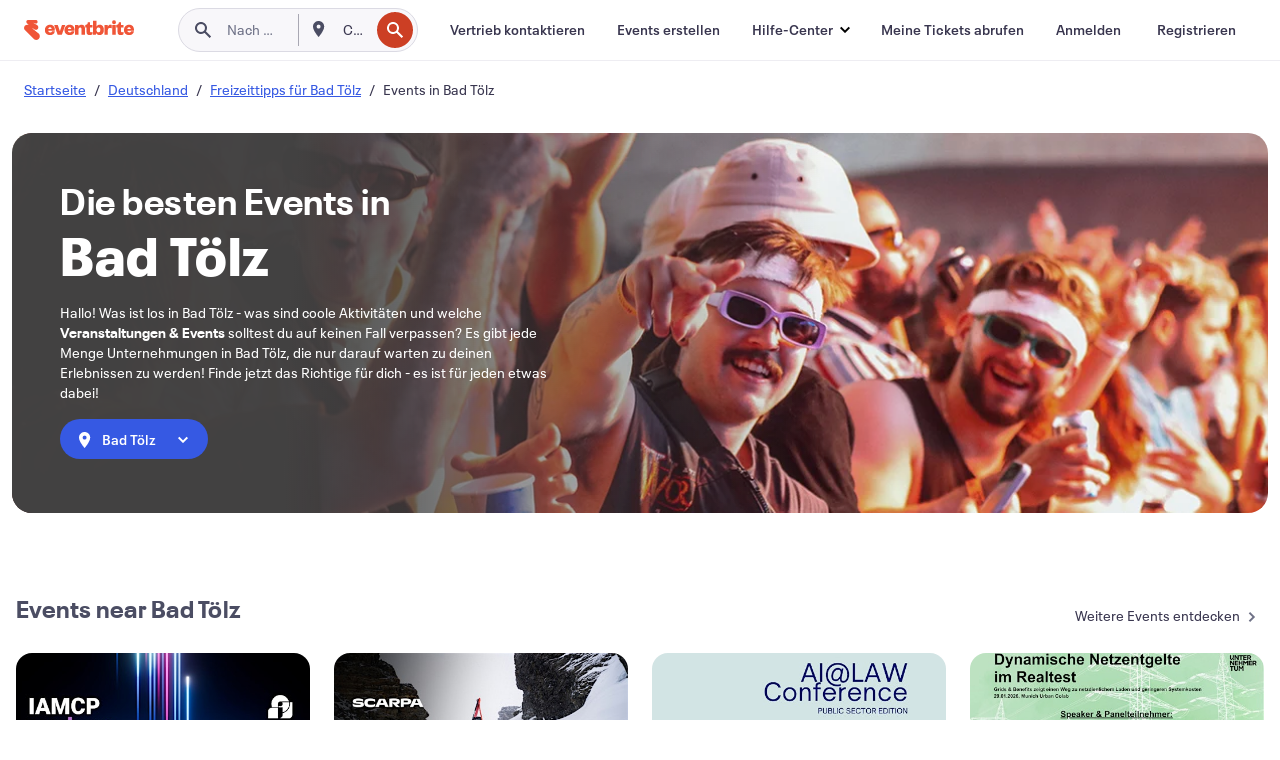

--- FILE ---
content_type: text/html; charset=utf-8
request_url: https://www.eventbrite.at/d/germany--bad-t%C3%B6lz/events/
body_size: 469573
content:







<!DOCTYPE html>
    <html xmlns="http://www.w3.org/1999/xhtml" xmlns:fb="http://ogp.me/ns/fb#" lang="de-de" translate="no">

    <head>
        <title>
    Bad Tölz, Deutschland: Events, Kalender und Tickets  | Eventbrite
</title>

        <meta charset="utf-8" />
        <meta http-equiv="X-UA-Compatible" content="IE=edge,chrome=1">
        <meta http-equiv="Content-Language" content="de" />

        <link rel="preconnect" href="https://cdn.evbstatic.com" />
        <link rel="dns-prefetch" href="https://cdn.evbstatic.com" />

        <link rel="preconnect" href="https://img.evbuc.com" />
        <link rel="dns-prefetch" href="https://img.evbuc.com" />

        <link rel="preconnect" href="https://cdntranscend.eventbrite.com" />
        <link rel="dns-prefetch" href="https://cdntranscend.eventbrite.com" />
        <link rel="preconnect" href="https://synctranscend.eventbrite.com" />
        <link rel="dns-prefetch" href="https://synctranscend.eventbrite.com" />

        <link rel="preconnect" href="https://cdn.branch.io" />
        <link rel="dns-prefetch" href="https://cdn.branch.io" />

        <link rel="preconnect" href="https://www.googletagmanager.com" />
        <link rel="dns-prefetch" href="https://www.googletagmanager.com" />

        

    <link rel="icon" type="image/png" href="https://cdn.evbstatic.com/s3-build/prod/21198694032-rc2026-01-21_20.04-py27-57288e4/django/images/favicons/favicon-32x32.png" sizes="32x32">
    <link rel="icon" type="image/png" href="https://cdn.evbstatic.com/s3-build/prod/21198694032-rc2026-01-21_20.04-py27-57288e4/django/images/favicons/favicon-194x194.png" sizes="194x194">
    <link rel="icon" type="image/png" href="https://cdn.evbstatic.com/s3-build/prod/21198694032-rc2026-01-21_20.04-py27-57288e4/django/images/favicons/favicon-96x96.png" sizes="96x96">
    <link rel="icon" type="image/png" href="https://cdn.evbstatic.com/s3-build/prod/21198694032-rc2026-01-21_20.04-py27-57288e4/django/images/favicons/android-chrome-192x192.png" sizes="192x192">
    <link rel="icon" type="image/png" href="https://cdn.evbstatic.com/s3-build/prod/21198694032-rc2026-01-21_20.04-py27-57288e4/django/images/favicons/favicon-16x16.png" sizes="16x16">
    <link rel="shortcut icon" href="https://cdn.evbstatic.com/s3-build/prod/21198694032-rc2026-01-21_20.04-py27-57288e4/django/images/favicons/favicon.ico">

<link rel="mask-icon" href="https://cdn.evbstatic.com/s3-build/prod/21198694032-rc2026-01-21_20.04-py27-57288e4/django/images/favicons/safari-pinned-tab.svg" color="#f6682f">
<meta name="apple-mobile-web-app-title" content="Eventbrite">
<meta name="application-name" content="Eventbrite">
<meta name="msapplication-TileColor" content="#f6682f">
<meta name="msapplication-TileImage" content="https://cdn.evbstatic.com/s3-build/prod/21198694032-rc2026-01-21_20.04-py27-57288e4/django/images/favicons/mstile-144x144.png">
<meta name="theme-color" content="#f6682f">

        <link rel="apple-touch-icon" href="https://cdn.evbstatic.com/s3-build/prod/21198694032-rc2026-01-21_20.04-py27-57288e4/django/images/touch_icons/apple-touch-icon-180x180.png">


        
    <link rel="manifest" href="https://cdn.evbstatic.com/s3-build/prod/21198694032-rc2026-01-21_20.04-py27-57288e4/django/images/favicons/manifest.webmanifest">


        <meta name="y_key" content="d92e23811007b438">
        <meta name="msvalidate.01" content="A9AB07B7E430E4608E0BC57AFA5004AA" />

        
    
        <meta property="fb:app_id" content="28218816837"/>
    
    <meta property="og:site_name" content="Eventbrite"/>
        <meta property="og:image" content="https://cdn.evbstatic.com/s3-build/prod/21198694032-rc2026-01-21_20.04-py27-57288e4/django/images/logos/eb_orange_on_white_1200x630.png"/>
        <meta property="og:image:width" content="1200" />
        <meta property="og:image:height" content="1200" />
    <meta property="og:title" content="Bad Tölz, Deutschland: Events, Kalender und Tickets  | Eventbrite" />
        <meta property="og:description" content="Was ist los in Bad Tölz? ✅ Aktuelle Veranstaltungen ✅ coole Aktivitäten ✅ Unternehmungen. Finde deine ❤ Events!" />
    <meta property="og:url" content="https://www.eventbrite.at/d/germany--bad-tölz/events/"/>

        <meta property="og:type" content="website" />
    <!--The default time to live is 7 days, we are bumping to 9 days to test if this reduces crawler traffic,
    documented in ticket EB-85484-->
    <meta property="og:ttl" content="777600">


    
    <meta name="twitter:card" content="summary_large_image" />
    <meta name="twitter:site" content="@eventbrite" />
    <meta name="twitter:title" content="Bad Tölz, Deutschland: Events, Kalender und Tickets  | Eventbrite" />
        <meta name="twitter:description" content="Was ist los in Bad Tölz? ✅ Aktuelle Veranstaltungen ✅ coole Aktivitäten ✅ Unternehmungen. Finde deine ❤ Events!" />




        


        


        
        

        <link rel="preconnect" href="https://cdn.evbstatic.com/s3-build/fe/build/discover--10.8.4--eds-4.3.143.css" /><link  rel="stylesheet" type="text/css" href="https://cdn.evbstatic.com/s3-build/fe/build/discover--10.8.4--eds-4.3.143.css" />
<link rel="preconnect" href="https://cdn.evbstatic.com/s3-build/fe/dist/fonts/1.0.1/styles/fonts.css" /><link  rel="stylesheet" type="text/css" href="https://cdn.evbstatic.com/s3-build/fe/dist/fonts/1.0.1/styles/fonts.css" />
<link rel="preconnect" href="https://cdn.evbstatic.com/s3-build/fe/dist/fonts-extended/1.0.1/styles/fonts-extended.css" /><link  rel="stylesheet" type="text/css" href="https://cdn.evbstatic.com/s3-build/fe/dist/fonts-extended/1.0.1/styles/fonts-extended.css" />
        <link data-chunk="discover" rel="stylesheet" href="https://cdn.evbstatic.com/s3-build/fe/build/discover.2b1d2d47fd54c9e5f643.css">
<link data-chunk="browse" rel="stylesheet" href="https://cdn.evbstatic.com/s3-build/fe/build/8297.58b6d0672d9c37c86d78.css">
<link data-chunk="browse" rel="stylesheet" href="https://cdn.evbstatic.com/s3-build/fe/build/6111.594da311d93a4555d7f7.css">
<link data-chunk="browse" rel="stylesheet" href="https://cdn.evbstatic.com/s3-build/fe/build/9561.8c5b220bf6f482881a90.css">
<link data-chunk="browse" rel="stylesheet" href="https://cdn.evbstatic.com/s3-build/fe/build/9983.96c87db60766382b6d41.css">
<link data-chunk="CityBrowseBannerImage" rel="stylesheet" href="https://cdn.evbstatic.com/s3-build/fe/build/2069.9b53fd01a7114b4fe698.css">
<link data-chunk="components-CardBucket" rel="stylesheet" href="https://cdn.evbstatic.com/s3-build/fe/build/259.229d7142c3e8d8b3a09e.css">
<link data-chunk="components-CardBucket" rel="stylesheet" href="https://cdn.evbstatic.com/s3-build/fe/build/9545.b1a3c87eaf9162f92b23.css">
<link data-chunk="components-ThingsToDoShelf" rel="stylesheet" href="https://cdn.evbstatic.com/s3-build/fe/build/4093.91622453fbb1ff287340.css">

        






<script>
    /*global document, window */

var checkoutExternalUrls = [
    '/checkout-external',
    '/tickets-external',
    '/signin/checkout',
];

window.EB = window.EB || {};

window.EB.TranscendConsent = (function () {
    return {
        shouldDisableTranscend: function () {
            if(this.isEmbeddableContent()){
                return true;
            }
            try {
                return this.isCheckoutOrIframe();
            } catch (e) {
                return true;
            }
        },
        isEmbeddableContent: function () {
            return this.isEmbeddableStructuredContent();
        },
        isEmbeddableStructuredContent: function () {
            var structuredContenEmbeddableUrls = [
                '/structured_content/widgets',
            ];
            if(structuredContenEmbeddableUrls.find(function(url){
                return window.location.pathname.indexOf(url) !== -1;
            })){
                return true;
            }
            return false;
        },
        isCheckoutOrIframe: function () {
            return (
                checkoutExternalUrls.indexOf(window.location.pathname) >= 0 ||
                this.isInsideIframe()
            );
        },
        isInsideIframe: function () {
            try {
                return window.self !== window.top;
            } catch (e) {
                return true;
            }
        },
        isNonTld: function () {
            try {
                return !['evbdev', 'evbqa', 'eventbrite'].find(
                    (env) => window.parent.location.hostname.indexOf(env) >= 0,
                );
            } catch (e) {
                return true;
            }
        },
        isInsideNonTldIframe: function () {
            return this.isInsideIframe() && this.isNonTld();
        },
    };
})();

</script>

<script type="text/javascript">
    // Define dataLayer and the gtag function.
    window.dataLayer = window.dataLayer || [];
    if (typeof gtag !== 'function') function gtag(){ dataLayer.push(arguments); }
    gtag('set', 'developer_id.dOGRkZj', true);

    // Passing ad click, client ID, and session ID information in URLs
    gtag('set', 'url_passthrough', true);
    
</script>

<!-- Transcend Consent Airgap Code-->
    <script
        data-cfasync="false"
        src="https://cdntranscend.eventbrite.com/cm/f2747157-cf59-4ef1-8703-018defe51764/airgap.js"
        data-sync-endpoint="https://synctranscend.eventbrite.com/consent-manager/f2747157-cf59-4ef1-8703-018defe51764"
        data-ui-z-index="550"
        data-tracker-overrides="[...] GoogleConsentMode:security_storage=Essential"
        data-protect-realms="self"
        data-ui-shadow-root="open"
        data-locale="de-DE"
        data-local-sync="allow-network-observable"
></script>
<!-- END Transcend Consent Airgap Code -->


        

<script>
    const regimes = window.airgap && window.airgap.getRegimes ? window.airgap.getRegimes() : null;
    const defaultRegime = regimes ? regimes.values().next().value : "CPRA";
    console.log("Regime detected is "+ defaultRegime + ", loading transcend via core")
    
    if (!EB.TranscendConsent.shouldDisableTranscend()) {
      try{
        // Add the event listener
        window.airgap.addEventListener(
          'sync',
          () => {
            console.log("Sync done: Show banner")
            window.transcend.ready((transcend) => {
              transcend.autoShowConsentManager();
            })
          },
          { once: true } // we only want this to run on initial sync
        );
      }catch(error) {
        console.error("Failed to sync and load the banner")
      }  
    } else {
            console.log("Do not show banner")
    }
    dataLayer.push({ event: "transcendLoaded" });
</script>

        
    

        <script type="text/javascript">
        //<![CDATA[
        (function() {
            var ga = document.createElement('script'); ga.type = 'text/javascript'; ga.defer = true;
            ga.src = ('https:' == document.location.protocol ? 'https://ssl' : 'http://www') + '.google-analytics.com/ga.js';
            var s = document.getElementsByTagName('script')[0]; s.parentNode.insertBefore(ga, s);
        })();

        var _gaq = _gaq || [];
        //]]>
        </script>
        <script>
            (function(i,s,o,g,r,a,m){i['GoogleAnalyticsObject']=r;i[r]=i[r]||function(){
                (i[r].q=i[r].q||[]).push(arguments)},i[r].l=1*new Date();a=s.createElement(o),
                m=s.getElementsByTagName(o)[0];a.async=1;a.src=g;m.parentNode.insertBefore(a,m)
            })(window,document,'script','//www.google-analytics.com/analytics.js','ga');

            ga('create', 'UA-141520-1', {'allowLinker': true, 'cookieFlags': 'SameSite=None; Secure' }, 'auto');



            ga('set', 'forceSSL', true);
        </script>


        
    
        <!-- Google Tag Manager - Eventbrite - Main container-->
            <script type="text/javascript">
                window.dataLayer = window.dataLayer || [];
                dataLayer.push({
                    'dfaPartnerID': 'dfa_partner_id_not_set',
                    'publicUserID': ''
                });
                
        (function(w,d,s,l,i){w[l]=w[l]||[];w[l].push({'gtm.start':
        new Date().getTime(),event:'gtm.js'});var f=d.getElementsByTagName(s)[0],
        j=d.createElement(s),dl=l!='dataLayer'?'&l='+l:'';j.async=true;j.src=
        'https://www.googletagmanager.com/gtm.js?id='+i+dl;f.parentNode.insertBefore(j,f);
        })(window,document,'script','dataLayer','GTM-5P8FXJ');
        
            </script>
        <!-- End Google Tag Manager -->


        
    
            <link rel="canonical" href="https://www.eventbrite.at/d/germany--bad-tölz/events/"/>




        

<script type="text/javascript">

    var customActions = {
        SaveClicked: 'save_event',
    };
    var branchMedatata = { metadata : {} };
    //Adding user authenticated metatag

    (function(b,r,a,n,c,h,_,s,d,k){if(!b[n]||!b[n]._q){for(;s<_.length;)c(h,_[s++]);d=r.createElement(a);d.defer=1;d.src="https://cdn.branch.io/branch-latest.min.js";k=r.getElementsByTagName(a)[0];k.parentNode.insertBefore(d,k);b[n]=h}})(window,document,"script","branch",function(b,r){b[r]=function(){b._q.push([r,arguments])}},{_q:[],_v:1},"addListener applyCode autoAppIndex banner closeBanner closeJourney creditHistory credits data deepview deepviewCta first getCode init link logout redeem referrals removeListener sendSMS setBranchViewData setIdentity track validateCode trackCommerceEvent logEvent disableTracking".split(" "), 0);
        branch.init('key_live_epYrpbv3NngOvWj47OM81jmgCFkeYUlx' , branchMedatata, function(err, data) {branch.addListener(branchListener);});
        
    function branchListener(eventName, data) {

        var eventsToTrack = [
            'didShowJourney',
            'didClickJourneyCTA',
            'didClickJourneyClose',
        ]; // List of events to track

        if (eventName && data && data.journey_link_data && eventsToTrack.includes(eventName)){
            var journeyName = data.journey_link_data.journey_name + ' - ' + data.journey_link_data.view_name +' - ' + data.journey_link_data.journey_id;
            trackEventBranchIO(eventName, journeyName);    
        }
    }

    function trackEventBranchIO(eventName, journeyName){

        if(window && window.dataLayer){
            window.dataLayer.push({ 
            eventName, eventData: { journeyName }, 
            // Required:
            event: "track", 
            sendToHeap: true 
            });
        
        };
    }

    function addBranchIOMetatags(
        name,
        content,
        extraData = null,
    ){
        
        var metadata = {
            [name]: content,
            custom_action: customActions[name] ? customActions[name] : name,
        };

        //Keep userAuthenticated metadata

        //Adding metadata
        addMetadata(metadata);

        //Add extra data
        extraData && addMetadata(extraData);

        branch.track('pageview');        
    }   
    
   function addMetadata(branchData){
        if (document) {
            Object.entries(branchData).forEach(([key, value]) => {
                const meta = document.createElement('meta');
                meta.content = value;
                meta.name = 'branch:deeplink:' + key;
                document.head.appendChild(meta);
            });
        }
    }
</script>


        
            
    





<meta name="robots" content="index, follow, " />

    
    <meta name="description" content="Was ist los in Bad Tölz? ✅ Aktuelle Veranstaltungen ✅ coole Aktivitäten ✅ Unternehmungen. Finde deine ❤ Events!" />
        <meta name="viewport" content="initial-scale=1, width=device-width">

        

        
                    <link rel="alternate" href="https://www.eventbrite.com/d/germany--bad-tölz/events/" hreflang="en-us" />
                    <link rel="alternate" href="https://www.eventbrite.ca/d/germany--bad-tölz/events/" hreflang="en-ca" />
                    <link rel="alternate" href="https://www.eventbrite.ca/fr_CA/d/germany--bad-tölz/events/" hreflang="fr-ca" />
                    <link rel="alternate" href="https://www.eventbrite.com.ar/d/germany--bad-tölz/events/" hreflang="es-ar" />
                    <link rel="alternate" href="https://www.eventbrite.com.br/d/germany--bad-tölz/events/" hreflang="pt-br" />
                    <link rel="alternate" href="https://www.eventbrite.cl/d/germany--bad-tölz/events/" hreflang="es-cl" />
                    <link rel="alternate" href="https://www.eventbrite.com.mx/d/germany--bad-tölz/events/" hreflang="es-mx" />
                    <link rel="alternate" href="https://www.eventbrite.com.pe/d/germany--bad-tölz/events/" hreflang="es-pe" />
                    <link rel="alternate" href="https://www.eventbrite.co/d/germany--bad-tölz/events/" hreflang="es-co" />
                    <link rel="alternate" href="https://www.eventbrite.co.uk/d/germany--bad-tölz/events/" hreflang="en-gb" />
                    <link rel="alternate" href="https://www.eventbrite.ie/d/germany--bad-tölz/events/" hreflang="en-ie" />
                    <link rel="alternate" href="https://www.eventbrite.de/d/germany--bad-tölz/events/" hreflang="de-de" />
                    <link rel="alternate" href="https://www.eventbrite.at/d/germany--bad-tölz/events/" hreflang="de-at" />
                    <link rel="alternate" href="https://www.eventbrite.nl/d/germany--bad-tölz/events/" hreflang="nl-nl" />
                    <link rel="alternate" href="https://www.eventbrite.be/d/germany--bad-tölz/events/" hreflang="nl-be" />
                    <link rel="alternate" href="https://www.eventbrite.es/d/germany--bad-tölz/events/" hreflang="es-es" />
                    <link rel="alternate" href="https://www.eventbrite.fr/d/germany--bad-tölz/events/" hreflang="fr-fr" />
                    <link rel="alternate" href="https://www.eventbrite.be/fr_BE/d/germany--bad-tölz/events/" hreflang="fr-be" />
                    <link rel="alternate" href="https://www.eventbrite.it/d/germany--bad-tölz/events/" hreflang="it-it" />
                    <link rel="alternate" href="https://www.eventbrite.pt/d/germany--bad-tölz/events/" hreflang="pt-pt" />
                    <link rel="alternate" href="https://www.eventbrite.se/d/germany--bad-tölz/events/" hreflang="sv-se" />
                    <link rel="alternate" href="https://www.eventbrite.com.au/d/germany--bad-tölz/events/" hreflang="en-au" />
                    <link rel="alternate" href="https://www.eventbrite.co.nz/d/germany--bad-tölz/events/" hreflang="en-nz" />
                    <link rel="alternate" href="https://www.eventbrite.sg/d/germany--bad-tölz/events/" hreflang="en-sg" />
                    <link rel="alternate" href="https://www.eventbrite.hk/d/germany--bad-tölz/events/" hreflang="en-hk" />
                    <link rel="alternate" href="https://www.eventbrite.dk/d/germany--bad-tölz/events/" hreflang="en-dk" />
                    <link rel="alternate" href="https://www.eventbrite.fi/d/germany--bad-tölz/events/" hreflang="en-fi" />
                    <link rel="alternate" href="https://www.eventbrite.ch/d/germany--bad-tölz/events/" hreflang="de-ch" />
                    <link rel="alternate" href="https://www.eventbrite.ch/fr_CH/d/germany--bad-tölz/events/" hreflang="fr-ch" />
                    <link rel="alternate" href="https://www.eventbrite.com/d/germany--bad-tölz/events/" hreflang="x-default" />
        
    </head>

    

    <body class="">
        
    
        <noscript>
            <iframe src="https://www.googletagmanager.com/ns.html?id=GTM-5P8FXJ"
            height="0" width="0" style="display:none;visibility:hidden"></iframe>
        </noscript>


        
    <div class="eds-g-grid eds-l-mar-top-2 eds-l-mar-bot-2 eds-hide" id="unsupported-browser-alert">
    <div class="eds-g-cell eds-g-cell-1-1">
        <div class="eds-notification-bar eds-notification-bar--warning">
            <span>
                Diese Version von Internet Explorer wird nicht mehr unterstützt. Bitte <a href="/support/articles/en_US/Troubleshooting/how-to-troubleshoot-internet-browser-issues" target="_blank">aktualisieren Sie Ihren Browser</a>.
            </span>
        </div>
    </div>
</div>
<script type='text/javascript'>
	function isItIE() {
	  user_agent = navigator.userAgent;
	  var is_it_ie = user_agent.indexOf("MSIE ") > -1 || user_agent.indexOf("Trident/") > -1;
	  return is_it_ie;
	}
	if (isItIE()){
        var alert = document.getElementById('unsupported-browser-alert');
        var newClasses = alert.className.split('eds-hide').join('');
        alert.className = newClasses;
	}
</script>


        
            <div id="root"><div class="eds-structure eds-structure--min-height" data-spec="eds-structure"><div class="eds-structure__header"><header class="GlobalNav-module__main___jfEt2 GlobalNav-module__withSearchDropdown___GARO5"><nav aria-label="Hauptnavigation" data-testid="global-nav" class="GlobalNav-module__navContainer___3so1o"><div class="GlobalNav-module__navWrapper___1bK0r"><div class="GlobalNav-module__mobileNavTopSection___3piCz"><div class="GlobalNav-module__logo___1m77E" tabindex="-1"><a href="https://www.eventbrite.at/" aria-label="Startseite" style="background-color:transparent" class="Logo-module__desktop___34U8a" tabindex="0" data-heap-id="seo-global-nav-logo-desktop-click"><i class="eds-vector-image eds-brand--small eds-vector-image--ui-orange eds-vector-image--block eds-vector-image-size--reset" title="Eventbrite" data-spec="icon" data-testid="icon" style="height:auto;width:110px"><svg id="logo-wordmark-brand_svg__Layer_1" x="0" y="0" viewBox="0 0 2300 400.8" xml:space="preserve"><style>
        .logo-wordmark-brand_svg__st3{fill:#221d19}
    </style><g><g><path class="logo-wordmark-brand_svg__st3" d="M794 99.5l-43.2 123H749l-43.1-123h-75.6l73.8 198h85.8l73.8-198zM1204.1 94.1c-29.8 0-53.4 13.3-64 35.1V99.5h-72v198.1h72v-97.3c0-29.8 9.8-49.3 34.2-49.3 21.8 0 29.4 14.2 29.4 41.3v105.2h72V173.2c0-41.3-17.4-79.1-71.6-79.1zM1753.1 134.6V99.5h-72v198.1h72V207c0-33.3 16.5-47.7 43.1-47.7 13.8 0 28.9 2.7 38.7 8.5v-68c-4.9-4-15.6-7.6-27.6-7.6-26.2 0-47.1 20.2-54.2 42.4zM1846.9 99.5h72v198.1h-72z"></path><circle class="logo-wordmark-brand_svg__st3" cx="1882.9" cy="44.9" r="40.7"></circle><path class="logo-wordmark-brand_svg__st3" d="M2028.9 221.5v-72.4h51.6V99.4h-51.6V44.8h-43.2c0 30.2-24.5 54.6-54.7 54.6v49.7h26.7v93.2c0 46.7 31.5 60.4 64.9 60.4 27.1 0 44.4-6.7 59.6-17.8v-46.6c-12 4.9-21.8 6.7-30.6 6.7-14.7.1-22.7-6.6-22.7-23.5zM1402 245.1s-.1 0 0 0h-.2c-14.6 0-22.5-6.7-22.5-23.5v-72.4h51.6V99.4h-51.6V44.8h-43.2c0 30.2-24.5 54.6-54.7 54.6h-.1v49.7h26.7v93.2c0 46.7 31.5 60.4 64.9 60.4 27.1 0 44.4-6.7 59.6-17.8v-46.6c-11.9 4.9-21.7 6.8-30.5 6.8zM1402 245.1h-.1.1c-.1 0 0 0 0 0zM543.9 94.2c-61.7 0-107.9 44.9-107.9 107.5 0 63.1 45.3 101.3 108.8 101.3 57.7 0 92.2-30.1 100.4-76h-59.1c-6.7 15.5-19.1 22.2-38.6 22.2-21.8 0-39.5-11.5-41.3-36h139v-20c-.1-53.7-35.2-99-101.3-99zM507 178.6c2.7-18.7 12.9-32.9 36-32.9 21.3 0 32.9 15.1 33.8 32.9H507zM954.1 94.2c-61.7 0-107.9 44.9-107.9 107.5 0 63.1 45.3 101.3 108.8 101.3 57.7 0 92.2-30.1 100.4-76h-59.1c-6.7 15.5-19.1 22.2-38.6 22.2-21.8 0-39.5-11.5-41.3-36h139v-20c0-53.7-35.1-99-101.3-99zm-36.9 84.4c2.7-18.7 12.9-32.9 36-32.9 21.3 0 32.9 15.1 33.8 32.9h-69.8zM2300 193.2c0-53.7-35.1-99-101.3-99-61.7 0-107.9 44.9-107.9 107.5 0 63.1 45.3 101.3 108.8 101.3 57.7 0 92.2-30.1 100.4-76h-59.1c-6.7 15.5-19.1 22.2-38.6 22.2-21.8 0-39.5-11.5-41.3-36h139v-20zm-138.1-14.6c2.7-18.7 12.9-32.9 36-32.9 21.3 0 32.9 15.1 33.8 32.9h-69.8zM1582 93.8c-33.3 0-55.6 16-65.4 39.6v-116h-72v280.1h55.6l12.4-34.2c11.1 24 36 39.6 68 39.6 59.6 0 89.4-45.8 89.4-104.5 0-58.4-29.8-104.6-88-104.6zm-25.3 153.4c-24.5 0-40-18.7-40-47.6V197c0-28.5 15.6-47.1 40-47.1 28 0 40.9 20 40.9 48.5 0 28.8-12.9 48.8-40.9 48.8z"></path></g><path class="logo-wordmark-brand_svg__st3" d="M302.8 269L170.1 165.6c-2.2-1.7.1-5.1 2.5-3.7l51.8 29c23.5 13.2 53.2 5.5 67.4-17.3 15-24.1 7.1-55.8-17.5-70l-76-43.9c-2.4-1.4-.6-5.1 2-4l34.9 14c.1 0 .9.3 1.2.4 3.7 1.3 7.7 2 11.8 2 18.9 0 34.5-15 35.8-32.8C285.7 16.1 268.1 0 247 0H85.6C64.9 0 47.4 16.9 47.7 37.6c.1 11 5.1 20.8 12.8 27.5 5.8 5.1 25.4 20.7 34.7 28.2 1.7 1.3.7 4-1.4 4H61.5C27.5 97.5 0 125.1 0 159.1c0 17.2 7 32.7 18.4 44l187.1 177.8c13.2 12.3 31 19.9 50.5 19.9 41 0 74.2-33.2 74.2-74.2-.1-23.2-10.7-44-27.4-57.6z"></path></g></svg><span class="eds-is-hidden-accessible">Eventbrite</span></i></a><a href="https://www.eventbrite.at/" aria-label="Startseite" style="background-color:transparent" class="Logo-module__mobile___2HSZd" tabindex="0" data-heap-id="seo-global-nav-logo-mobile-click"><i class="eds-vector-image eds-brand--small eds-vector-image--ui-orange eds-vector-image--block eds-vector-image-size--reset" title="Eventbrite" data-spec="icon" data-testid="icon" style="height:24px;width:24px"><svg id="logo-e-brand_svg__Layer_1" x="0" y="0" viewBox="0 0 1000 1213.9" xml:space="preserve"><style></style><g><path d="M917 814.9L515.3 501.7c-6.7-5.1.2-15.4 7.5-11.3l156.9 87.9c71.1 39.9 161 16.8 204.1-52.4 45.4-73 21.4-169.1-53.2-212.2L600.4 180.6c-7.3-4.3-1.9-15.3 6-12.2l105.8 42.3c.2.1 2.7 1 3.7 1.3 11.2 3.9 23.3 6.1 35.9 6.1 57.4 0 104.5-45.4 108.6-99.4C865.5 48.9 812 0 748.2 0h-489c-62.8 0-115.5 51.3-114.7 113.9.4 33.3 15.3 63 38.7 83.4 17.6 15.3 76.9 62.8 105.1 85.3 5 4 2.2 12.1-4.3 12.1h-97.9C83.2 295.3 0 378.9 0 482c0 52.1 21.3 99.2 55.6 133.1l566.6 538.5c40.1 37.4 93.9 60.3 153.1 60.3 124.1 0 224.7-100.6 224.7-224.7 0-70.3-32.4-133.1-83-174.3z" fill="#221d19"></path></g></svg><span class="eds-is-hidden-accessible">Eventbrite</span></i></a></div><div class="GlobalNav-module__mobileNavLinks___3XK3A"><ul class="GlobalNav-module__mobileNavLinkContainer___2IozU"><li class="GlobalNav-module__mobileNavListLink___3VHlx"><a class="NavLink-module__main___3_J-1 GlobalNav-module__mobileLogin___3ohFw" href="https://www.eventbrite.at/signin/signup/?referrer=%2Fmytickets" data-testid="navLink" aria-label="Meine Tickets abrufen" data-heap-id="seo-global-nav-link-find-my-tickets-click"><span aria-label="Meine Tickets abrufen">Meine Tickets abrufen</span></a></li><li class="GlobalNav-module__mobileNavListLink___3VHlx"><a class="NavLink-module__main___3_J-1 GlobalNav-module__mobileLogin___3ohFw" href="https://www.eventbrite.at/signin/?referrer=%2Fd%2Fgermany--bad-t%25C3%25B6lz%2Fevents%2F" data-testid="navLink" aria-label="Anmelden" data-heap-id="seo-global-nav-link-login-click" rel="nofollow"><span aria-label="Anmelden">Anmelden</span></a></li><li class="GlobalNav-module__mobileNavListLink___3VHlx"><a class="NavLink-module__main___3_J-1 GlobalNav-module__mobileSignup___1625C" href="https://www.eventbrite.at/signin/signup/?referrer=%2Fd%2Fgermany--bad-t%25C3%25B6lz%2Fevents%2F" data-testid="navLink" aria-label="Registrieren" data-heap-id="seo-global-nav-link-signup-click" rel="nofollow"><span aria-label="Registrieren">Registrieren</span></a></li><li data-heap-id="seo-global-nav-dropdown-mobile-click" class="MobileDropdown-module__mobileDropdown___1-DuJ" tabindex="0"><i class="Icon_root__1kdkz Icon_icon-small__1kdkz" aria-hidden="true"><svg xmlns="http://www.w3.org/2000/svg" width="24" height="24" fill="#3A3247" viewBox="0 0 24 24"><path d="M20 5H4v2h16zM4 11h16v2H4zm0 6h16v2H4z" clip-rule="evenodd"></path></svg></i><i class="Icon_root__1kdkz Icon_icon-small__1kdkz" aria-hidden="true"><svg xmlns="http://www.w3.org/2000/svg" width="24" height="24" fill="#3A3247" viewBox="0 0 24 24"><path d="m13.4 12 3.5-3.5-1.4-1.4-3.5 3.5-3.5-3.5-1.4 1.4 3.5 3.5-3.5 3.5 1.4 1.4 3.5-3.5 3.5 3.5 1.4-1.4z"></path></svg></i><ul class="Dropdown-module__dropdown___3wMWo" aria-label="Untermenü" data-testid="global-nav-dropdown"><li data-testid="link-container__level1" class="Dropdown-module__navLinkContainer___IFjfQ"><a class="NavLink-module__main___3_J-1 nav-link__dropdown nav-link__dropdpown__level1" href="https://www.eventbrite.at/d/local/events/" data-testid="navLink" aria-label="Nach Events suchen" data-heap-id="seo-global-nav-link-find-events-click"><span data-testid="navLink-icon" class=""><i class="Icon_root__1kdkz Icon_icon-small__1kdkz" aria-hidden="true"><i class="Icon_root__1kdkz Icon_icon-small__1kdkz" aria-hidden="true"><svg xmlns="http://www.w3.org/2000/svg" width="24" height="24" fill="#3A3247" viewBox="0 0 24 24"><path d="M10 13h4v-2h-4zm6 5h-.413c-.603-1.437-1.833-2.424-3.587-2.424S9.016 16.563 8.413 18H8V6h.413C9.016 7.437 10.246 8.424 12 8.424S14.984 7.437 15.587 6H16zM14 4s0 2.424-2 2.424S10 4 10 4H6v16h4s0-2.424 2-2.424S14 20 14 20h4V4z" clip-rule="evenodd"></path></svg></i></i></span><span aria-label="Nach Events suchen">Nach Events suchen</span></a></li><li class="NestedDropdownItem-module__nestedDropdownTrigger___3e99X" tabindex="-1"><span data-heap-id="seo-global-nav-dropdown-create-events-click" class="NestedDropdownItem-module__titleContainer___28qcS" tabindex="0"><span class="NestedDropdownItem-module__iconContainer___1eN6Z"><i class="eds-vector-image eds-icon--small" data-spec="icon" data-testid="icon" aria-hidden="true"><i class="Icon_root__1kdkz Icon_icon-small__1kdkz" aria-hidden="true"><svg xmlns="http://www.w3.org/2000/svg" width="24" height="24" fill="#3A3247" viewBox="0 0 24 24"><path d="M17 6.5v-2h-2v2H9v-2H7v2H5v13h14v-13zm0 11H7v-7h10v8z" clip-rule="evenodd"></path></svg></i></i></span><span>Events erstellen</span><span class="NestedDropdownItem-module__arrowIcons___2NwH6"><i class="eds-vector-image eds-icon--small" data-spec="icon" data-testid="icon" aria-hidden="true"><svg id="chevron-up-chunky_svg__eds-icon--chevron-up-chunky_svg" x="0" y="0" viewBox="0 0 24 24" xml:space="preserve"><path id="chevron-up-chunky_svg__eds-icon--chevron-up-chunky_base" fill-rule="evenodd" clip-rule="evenodd" d="M17 13.8l-5-5-5 5 1.4 1.4 3.6-3.6 3.6 3.6z"></path></svg></i><i class="eds-vector-image eds-icon--small" data-spec="icon" data-testid="icon" aria-hidden="true"><svg id="chevron-down-chunky_svg__eds-icon--chevron-down-chunky_svg" x="0" y="0" viewBox="0 0 24 24" xml:space="preserve"><path id="chevron-down-chunky_svg__eds-icon--chevron-down-chunky_base" fill-rule="evenodd" clip-rule="evenodd" d="M7 10.2l5 5 5-5-1.4-1.4-3.6 3.6-3.6-3.6z"></path></svg></i></span></span><ul class="NestedDropdownItem-module__submenu___3TV4u" aria-label="Untermenü"><li data-heap-id="seo-global-nav-dropdown-solutions-click" tabindex="0" class="SecondaryDropdown-module__secondaryDropdownTrigger___2tgnG" data-globalnav-text="Solutions"><span class="SecondaryDropdown-module__titleContainer___2j-cS"><span>Lösungen</span><span class="SecondaryDropdown-module__iconContainer___14tna"><i class="eds-vector-image eds-icon--small" data-spec="icon" data-testid="icon" aria-hidden="true"><svg id="chevron-right-chunky_svg__eds-icon--chevron-right-chunky_svg" x="0" y="0" viewBox="0 0 24 24" xml:space="preserve"><path id="chevron-right-chunky_svg__eds-icon--chevron-right-chunky_base" fill-rule="evenodd" clip-rule="evenodd" d="M10.2 17l5-5-5-5-1.4 1.4 3.6 3.6-3.6 3.6z"></path></svg></i></span></span><ul class="SecondaryDropdown-module__secondaryDropdown___3kH0U"><button tabindex="0"><svg id="chevron-left-chunky_svg__eds-icon--chevron-left-chunky_svg" x="0" y="0" viewBox="0 0 24 24" xml:space="preserve"><path id="chevron-left-chunky_svg__eds-icon--chevron-left-chunky_base" fill-rule="evenodd" clip-rule="evenodd" d="M13.8 7l-5 5 5 5 1.4-1.4-3.6-3.6 3.6-3.6z"></path></svg>Lösungen</button><li class="SecondaryDropdown-module__navLinkContainer___1UKfq"><a class="NavLink-module__main___3_J-1 nav-link__dropdown" href="https://www.eventbrite.at/l/sell-tickets/" data-testid="navLink" aria-label="Event-Ticketverkauf" data-heap-id="seo-global-nav-link-event-ticketing-click"><span aria-label="Event-Ticketverkauf">Event-Ticketverkauf</span></a></li><li class="SecondaryDropdown-module__navLinkContainer___1UKfq"><a class="NavLink-module__main___3_J-1 nav-link__dropdown" href="https://www.eventbrite.at/organizer/features/event-marketing-platform/" data-testid="navLink" aria-label="Eventmarketing-Plattform" data-heap-id="seo-global-nav-link-marketing-suite-click"><span aria-label="Eventmarketing-Plattform">Eventmarketing-Plattform</span></a></li><li class="SecondaryDropdown-module__navLinkContainer___1UKfq"><a class="NavLink-module__main___3_J-1 nav-link__dropdown" href="https://www.eventbrite.at/l/eventbrite-ads/" data-testid="navLink" aria-label="Eventbrite-Werbeanzeigen" data-heap-id="seo-global-nav-link-eventbrite-ads-click"><span aria-label="Eventbrite-Werbeanzeigen">Eventbrite-Werbeanzeigen</span></a></li><li class="SecondaryDropdown-module__navLinkContainer___1UKfq"><a class="NavLink-module__main___3_J-1 nav-link__dropdown" href="https://www.eventbrite.at/l/event-payment/" data-testid="navLink" aria-label="Finanzen" data-heap-id="seo-global-nav-link-payments-click"><span aria-label="Finanzen">Finanzen</span></a></li></ul></li><li data-heap-id="seo-global-nav-dropdown-industry-click" tabindex="0" class="SecondaryDropdown-module__secondaryDropdownTrigger___2tgnG" data-globalnav-text="Industry"><span class="SecondaryDropdown-module__titleContainer___2j-cS"><span>Branche</span><span class="SecondaryDropdown-module__iconContainer___14tna"><i class="eds-vector-image eds-icon--small" data-spec="icon" data-testid="icon" aria-hidden="true"><svg id="chevron-right-chunky_svg__eds-icon--chevron-right-chunky_svg" x="0" y="0" viewBox="0 0 24 24" xml:space="preserve"><path id="chevron-right-chunky_svg__eds-icon--chevron-right-chunky_base" fill-rule="evenodd" clip-rule="evenodd" d="M10.2 17l5-5-5-5-1.4 1.4 3.6 3.6-3.6 3.6z"></path></svg></i></span></span><ul class="SecondaryDropdown-module__secondaryDropdown___3kH0U"><button tabindex="0"><svg id="chevron-left-chunky_svg__eds-icon--chevron-left-chunky_svg" x="0" y="0" viewBox="0 0 24 24" xml:space="preserve"><path id="chevron-left-chunky_svg__eds-icon--chevron-left-chunky_base" fill-rule="evenodd" clip-rule="evenodd" d="M13.8 7l-5 5 5 5 1.4-1.4-3.6-3.6 3.6-3.6z"></path></svg>Branche</button><li class="SecondaryDropdown-module__navLinkContainer___1UKfq"><a class="NavLink-module__main___3_J-1 nav-link__dropdown" href="https://www.eventbrite.at/l/music/" data-testid="navLink" aria-label="Musik" data-heap-id="seo-global-nav-link-music-click"><span aria-label="Musik">Musik</span></a></li><li class="SecondaryDropdown-module__navLinkContainer___1UKfq"><a class="NavLink-module__main___3_J-1 nav-link__dropdown" href="https://www.eventbrite.at/organizer/event-industry/food-drink-event-ticketing/" data-testid="navLink" aria-label="Essen und Trinken" data-heap-id="seo-global-nav-link-food-&amp;-beverage-click"><span aria-label="Essen und Trinken">Essen und Trinken</span></a></li><li class="SecondaryDropdown-module__navLinkContainer___1UKfq"><a class="NavLink-module__main___3_J-1 nav-link__dropdown" href="https://www.eventbrite.at/organizer/event-industry/performing-arts/" data-testid="navLink" aria-label="Darstellende Künste" data-heap-id="seo-global-nav-link-performing-arts-click"><span aria-label="Darstellende Künste">Darstellende Künste</span></a></li><li class="SecondaryDropdown-module__navLinkContainer___1UKfq"><a class="NavLink-module__main___3_J-1 nav-link__dropdown" href="https://www.eventbrite.at/l/npo/" data-testid="navLink" aria-label="Wohltätigkeits- und Spendenaktionen" data-heap-id="seo-global-nav-link-charity-&amp;-causes-click"><span aria-label="Wohltätigkeits- und Spendenaktionen">Wohltätigkeits- und Spendenaktionen</span></a></li><li class="SecondaryDropdown-module__navLinkContainer___1UKfq"><a class="NavLink-module__main___3_J-1 nav-link__dropdown" href="https://www.eventbrite.at/organizer/event-format/host-retail-events/" data-testid="navLink" aria-label="Einzelhandel" data-heap-id="seo-global-nav-link-retail-click"><span aria-label="Einzelhandel">Einzelhandel</span></a></li></ul></li><li data-heap-id="seo-global-nav-dropdown-event-types-click" tabindex="0" class="SecondaryDropdown-module__secondaryDropdownTrigger___2tgnG" data-globalnav-text="Event Types"><span class="SecondaryDropdown-module__titleContainer___2j-cS"><span>Eventtypen</span><span class="SecondaryDropdown-module__iconContainer___14tna"><i class="eds-vector-image eds-icon--small" data-spec="icon" data-testid="icon" aria-hidden="true"><svg id="chevron-right-chunky_svg__eds-icon--chevron-right-chunky_svg" x="0" y="0" viewBox="0 0 24 24" xml:space="preserve"><path id="chevron-right-chunky_svg__eds-icon--chevron-right-chunky_base" fill-rule="evenodd" clip-rule="evenodd" d="M10.2 17l5-5-5-5-1.4 1.4 3.6 3.6-3.6 3.6z"></path></svg></i></span></span><ul class="SecondaryDropdown-module__secondaryDropdown___3kH0U"><button tabindex="0"><svg id="chevron-left-chunky_svg__eds-icon--chevron-left-chunky_svg" x="0" y="0" viewBox="0 0 24 24" xml:space="preserve"><path id="chevron-left-chunky_svg__eds-icon--chevron-left-chunky_base" fill-rule="evenodd" clip-rule="evenodd" d="M13.8 7l-5 5 5 5 1.4-1.4-3.6-3.6 3.6-3.6z"></path></svg>Eventtypen</button><li class="SecondaryDropdown-module__navLinkContainer___1UKfq"><a class="NavLink-module__main___3_J-1 nav-link__dropdown" href="https://www.eventbrite.at/organizer/event-type/music-venues/" data-testid="navLink" aria-label="Konzerte" data-heap-id="seo-global-nav-link-concerts-click"><span aria-label="Konzerte">Konzerte</span></a></li><li class="SecondaryDropdown-module__navLinkContainer___1UKfq"><a class="NavLink-module__main___3_J-1 nav-link__dropdown" href="https://www.eventbrite.at/organizer/event-type/create-a-workshop/" data-testid="navLink" aria-label="Schulungen und Workshops" data-heap-id="seo-global-nav-link-classes-&amp;-workshops-click"><span aria-label="Schulungen und Workshops">Schulungen und Workshops</span></a></li><li class="SecondaryDropdown-module__navLinkContainer___1UKfq"><a class="NavLink-module__main___3_J-1 nav-link__dropdown" href="https://www.eventbrite.at/organizer/event-type/festival-solutions/" data-testid="navLink" aria-label="Festivals und Volksfeste" data-heap-id="seo-global-nav-link-festivals-&amp;-fairs-click"><span aria-label="Festivals und Volksfeste">Festivals und Volksfeste</span></a></li><li class="SecondaryDropdown-module__navLinkContainer___1UKfq"><a class="NavLink-module__main___3_J-1 nav-link__dropdown" href="https://www.eventbrite.at/l/conferences/" data-testid="navLink" aria-label="Meetings und Konferenzen" data-heap-id="seo-global-nav-link-conferences-click"><span aria-label="Meetings und Konferenzen">Meetings und Konferenzen</span></a></li><li class="SecondaryDropdown-module__navLinkContainer___1UKfq"><a class="NavLink-module__main___3_J-1 nav-link__dropdown" href="https://www.eventbrite.at/organizer/event-type/eventbrite-for-business/" data-testid="navLink" aria-label="Unternehmensevents" data-heap-id="seo-global-nav-link-corporate-events-click"><span aria-label="Unternehmensevents">Unternehmensevents</span></a></li><li class="SecondaryDropdown-module__navLinkContainer___1UKfq"><a class="NavLink-module__main___3_J-1 nav-link__dropdown" href="https://www.eventbrite.at/organizer/event-type/virtual-events-platform/" data-testid="navLink" aria-label="Online-Events" data-heap-id="seo-global-nav-link-online-events-click"><span aria-label="Online-Events">Online-Events</span></a></li></ul></li><li data-heap-id="seo-global-nav-dropdown-blog-click" tabindex="0" class="SecondaryDropdown-module__secondaryDropdownTrigger___2tgnG" data-globalnav-text="Blog"><span class="SecondaryDropdown-module__titleContainer___2j-cS"><span>Blog</span><span class="SecondaryDropdown-module__iconContainer___14tna"><i class="eds-vector-image eds-icon--small" data-spec="icon" data-testid="icon" aria-hidden="true"><svg id="chevron-right-chunky_svg__eds-icon--chevron-right-chunky_svg" x="0" y="0" viewBox="0 0 24 24" xml:space="preserve"><path id="chevron-right-chunky_svg__eds-icon--chevron-right-chunky_base" fill-rule="evenodd" clip-rule="evenodd" d="M10.2 17l5-5-5-5-1.4 1.4 3.6 3.6-3.6 3.6z"></path></svg></i></span></span><ul class="SecondaryDropdown-module__secondaryDropdown___3kH0U"><button tabindex="0"><svg id="chevron-left-chunky_svg__eds-icon--chevron-left-chunky_svg" x="0" y="0" viewBox="0 0 24 24" xml:space="preserve"><path id="chevron-left-chunky_svg__eds-icon--chevron-left-chunky_base" fill-rule="evenodd" clip-rule="evenodd" d="M13.8 7l-5 5 5 5 1.4-1.4-3.6-3.6 3.6-3.6z"></path></svg>Blog</button><li class="SecondaryDropdown-module__navLinkContainer___1UKfq"><a class="NavLink-module__main___3_J-1 nav-link__dropdown" href="https://www.eventbrite.at/blog/category/tips-and-guides/" data-testid="navLink" aria-label="Tipps und Ratgeber" data-heap-id="seo-global-nav-link-tips-&amp;-guides-click"><span aria-label="Tipps und Ratgeber">Tipps und Ratgeber</span></a></li><li class="SecondaryDropdown-module__navLinkContainer___1UKfq"><a class="NavLink-module__main___3_J-1 nav-link__dropdown" href="https://www.eventbrite.at/blog/category/news-and-trends/" data-testid="navLink" aria-label="News und Trends" data-heap-id="seo-global-nav-link-news-&amp;-trends-click"><span aria-label="News und Trends">News und Trends</span></a></li><li class="SecondaryDropdown-module__navLinkContainer___1UKfq"><a class="NavLink-module__main___3_J-1 nav-link__dropdown" href="https://www.eventbrite.at/blog/category/community/" data-testid="navLink" aria-label="Community" data-heap-id="seo-global-nav-link-community-click"><span aria-label="Community">Community</span></a></li><li class="SecondaryDropdown-module__navLinkContainer___1UKfq"><a class="NavLink-module__main___3_J-1 nav-link__dropdown" href="https://www.eventbrite.at/blog/category/tools-and-features/" data-testid="navLink" aria-label="Tools und Funktionen" data-heap-id="seo-global-nav-link-tools-&amp;-features-click"><span aria-label="Tools und Funktionen">Tools und Funktionen</span></a></li></ul></li></ul></li><li data-testid="link-container__level1" class="Dropdown-module__navLinkContainer___IFjfQ"><a class="NavLink-module__main___3_J-1 nav-link__dropdown nav-link__dropdpown__level1" href="https://www.eventbrite.at/organizer/overview/" data-testid="navLink" aria-label="Events erstellen" data-heap-id="seo-global-nav-link-create-events-click"><span aria-label="Events erstellen">Events erstellen</span></a></li><li data-testid="link-container__level1" class="Dropdown-module__navLinkContainer___IFjfQ"><a class="NavLink-module__main___3_J-1 nav-link__dropdown nav-link__dropdpown__level1" href="https://www.eventbrite.at/l/contact-eventbrite-sales/" data-testid="navLink" aria-label="Vertrieb kontaktieren" data-heap-id="seo-global-nav-link-contact-sales-click"><span aria-label="Vertrieb kontaktieren">Vertrieb kontaktieren</span></a></li><li data-testid="link-container__level1" class="Dropdown-module__navLinkContainer___IFjfQ"><a class="NavLink-module__main___3_J-1 nav-link__dropdown nav-link__dropdpown__level1" href="https://www.eventbrite.at/signin/signup/?referrer=/manage/events/create/" data-testid="navLink" aria-label="Los geht&#x27;s" data-heap-id="seo-global-nav-link-get-started-click"><span style="color:#3659E3" aria-label="Los geht&#x27;s">Los geht&#x27;s</span></a></li><li class="NestedDropdownItem-module__nestedDropdownTrigger___3e99X" tabindex="-1"><span data-heap-id="seo-global-nav-dropdown-help-center-click" class="NestedDropdownItem-module__titleContainer___28qcS" tabindex="0"><span class="NestedDropdownItem-module__iconContainer___1eN6Z"><i class="eds-vector-image eds-icon--small" data-spec="icon" data-testid="icon" aria-hidden="true"><i class="Icon_root__1kdkz Icon_icon-small__1kdkz" aria-hidden="true"><svg xmlns="http://www.w3.org/2000/svg" width="24" height="24" fill="#3A3247" viewBox="0 0 24 24"><path d="M18 12c0-3.308-2.692-6-6-6s-6 2.692-6 6 2.692 6 6 6 6-2.692 6-6m2 0a8 8 0 1 1-16 0 8 8 0 0 1 16 0m-7.152 1.9a74 74 0 0 0 1.298-2.205q.408-.735.556-1.161.148-.428.148-.834 0-.68-.303-1.174-.302-.495-.902-.76-.6-.266-1.464-.266-1.446 0-2.088.661-.643.66-.643 1.91h1.384q0-.47.099-.78a.88.88 0 0 1 .383-.487q.285-.18.803-.18.667 0 .952.297t.284.828q0 .333-.148.735-.149.402-.575 1.156a95 95 0 0 1-1.34 2.26zm-.815 2.72a.92.92 0 0 0 .66-.254.86.86 0 0 0 .267-.648.9.9 0 0 0-.266-.668.9.9 0 0 0-.661-.259q-.42 0-.674.26a.92.92 0 0 0-.253.667q0 .395.253.648.255.255.674.254" clip-rule="evenodd"></path></svg></i></i></span><span>Hilfe-Center</span><span class="NestedDropdownItem-module__arrowIcons___2NwH6"><i class="eds-vector-image eds-icon--small" data-spec="icon" data-testid="icon" aria-hidden="true"><svg id="chevron-up-chunky_svg__eds-icon--chevron-up-chunky_svg" x="0" y="0" viewBox="0 0 24 24" xml:space="preserve"><path id="chevron-up-chunky_svg__eds-icon--chevron-up-chunky_base" fill-rule="evenodd" clip-rule="evenodd" d="M17 13.8l-5-5-5 5 1.4 1.4 3.6-3.6 3.6 3.6z"></path></svg></i><i class="eds-vector-image eds-icon--small" data-spec="icon" data-testid="icon" aria-hidden="true"><svg id="chevron-down-chunky_svg__eds-icon--chevron-down-chunky_svg" x="0" y="0" viewBox="0 0 24 24" xml:space="preserve"><path id="chevron-down-chunky_svg__eds-icon--chevron-down-chunky_base" fill-rule="evenodd" clip-rule="evenodd" d="M7 10.2l5 5 5-5-1.4-1.4-3.6 3.6-3.6-3.6z"></path></svg></i></span></span><ul class="NestedDropdownItem-module__submenu___3TV4u" aria-label="Untermenü"><li class="NestedDropdownItem-module__navLinkContainer___2xtE8"><a class="NavLink-module__main___3_J-1 nav-link__dropdown" href="https://www.eventbrite.at/help/de/" data-testid="navLink" aria-label="Hilfe-Center" data-heap-id="seo-global-nav-link-help-center-click"><span aria-label="Hilfe-Center">Hilfe-Center</span></a></li><li class="NestedDropdownItem-module__navLinkContainer___2xtE8"><a class="NavLink-module__main___3_J-1 nav-link__dropdown" href="https://www.eventbrite.at/help/de/articles/319355/where-are-my-tickets/" data-testid="navLink" aria-label="Ihre Tickets finden" data-heap-id="seo-global-nav-link-find-your-tickets-click"><span aria-label="Ihre Tickets finden">Ihre Tickets finden</span></a></li><li class="NestedDropdownItem-module__navLinkContainer___2xtE8"><a class="NavLink-module__main___3_J-1 nav-link__dropdown" href="https://www.eventbrite.at/help/de/articles/647151/how-to-contact-the-event-organizer/" data-testid="navLink" aria-label="Kontaktieren Sie Ihren Veranstalter" data-heap-id="seo-global-nav-link-contact-your-event-organizer-click"><span aria-label="Kontaktieren Sie Ihren Veranstalter">Kontaktieren Sie Ihren Veranstalter</span></a></li></ul></li></ul></li></ul></div></div><div class="GlobalNav-module__searchBar___yz09s"><div class="SearchBar-module__searchBarWithLocation___2HQSB" data-testid="header-search"><span class="Typography_root__487rx #585163 Typography_body-md__487rx SearchBar-module__searchBarContent___ba6Se Typography_align-match-parent__487rx" style="--TypographyColor:#585163"><div class="SearchBar-module__searchLabelContainer___1wVSk" data-heap-id="seo-global-nav-search-bar-search-bar-click"><div class="SearchBar-module__searchLabel___2d_JF"><form class="search-input--header"><div class="eds-field-styled eds-field-styled--basic eds-field-styled--hidden-border" style="margin-bottom:8px" data-automation="input-field-wrapper" data-testid="input-field-wrapper" data-spec="input-field"><div class="eds-field-styled__border-simulation"><div class="eds-field-styled__internal"><span class="eds-field-styled__aside eds-field-styled__aside-prefix eds-field-styled__aside--icon"><i class="eds-vector-image eds-icon--small" data-spec="icon" data-testid="icon" aria-hidden="true"><svg id="magnifying-glass-chunky_svg__eds-icon--magnifying-glass-chunky_svg" x="0" y="0" viewBox="0 0 24 24" xml:space="preserve"><path id="magnifying-glass-chunky_svg__eds-icon--magnifying-glass-chunky_base" fill-rule="evenodd" clip-rule="evenodd" d="M10 14c2.2 0 4-1.8 4-4s-1.8-4-4-4-4 1.8-4 4 1.8 4 4 4zm3.5.9c-1 .7-2.2 1.1-3.5 1.1-3.3 0-6-2.7-6-6s2.7-6 6-6 6 2.7 6 6c0 1.3-.4 2.5-1.1 3.4l5.1 5.1-1.5 1.5-5-5.1z"></path></svg></i></span><div class="eds-field-styled__input-container"><div class="eds-field-styled__label-wrapper"><label class="eds-field-styled__label eds-is-hidden-accessible" id="search-autocomplete-input-label" for="search-autocomplete-input" data-spec="label-label"><span class="eds-label__content">Nach Events suchen</span></label></div><input type="search" data-spec="input-field-input-element" class="eds-field-styled__input" id="search-autocomplete-input" name="search-autocomplete-input" placeholder="Nach Events suchen" value="" role="" tabindex="0" autoComplete="off" enterkeyhint="search" aria-autocomplete="list" aria-describedby="search-autocomplete-input-annotation" aria-label="" aria-placeholder=""/></div></div></div></div></form></div><div class="SearchBar-module__mobileSearchBarRightSide___29UCg"><div class="searchButtonContainer"><button class="searchButton" type="button"><svg aria-label="Such-Button" xmlns="http://www.w3.org/2000/svg" width="36" height="36" fill="none"><circle cx="18" cy="18" r="18"></circle><path fill="#fff" fill-rule="evenodd" d="M20.926 19.426a6 6 0 1 0-1.454 1.468L24.5 26l1.5-1.5-5.074-5.074ZM16 20a4 4 0 1 0 0-8 4 4 0 0 0 0 8Z" clip-rule="evenodd"></path></svg></button></div></div></div><div class="SearchBar-module__dividerAndLocationContainer___3pDfD"><div class="SearchBar-module__dividerContainer___23hQo"><hr class="eds-divider__hr eds-bg-color--ui-500 eds-divider--vertical" data-spec="divider-hr" aria-hidden="true"/></div><div class="SearchBar-module__locationContainer___1-iBX"><div class="SearchBar-module__locationLabel___1AS-h"><div class="location-input--header"><div class="location-autocomplete" data-spec="location-autocomplete"><div tabindex="-1"><div class="eds-autocomplete-field" data-testid="autocomplete-field-wrapper"><div class="eds-autocomplete-field__dropdown-holder"><div class="eds-field-styled eds-field-styled--basic eds-field-styled--content-driven-border" style="margin-bottom:8px" data-automation="input-field-wrapper" data-testid="input-field-wrapper" data-spec="input-field"><div class="eds-field-styled__border-simulation eds-field-styled__border-simulation--empty"><div class="eds-field-styled__internal"><label class="eds-field-styled__aside eds-field-styled__aside-prefix eds-field-styled__aside--icon" for="location-autocomplete"><i class="eds-vector-image eds-icon--small" title="" data-spec="icon" data-testid="icon"><svg id="map-pin-chunky_svg__eds-icon--map-pin-chunky_svg" x="0" y="0" viewBox="0 0 24 24" xml:space="preserve"><path id="map-pin-chunky_svg__eds-icon--map-pin-chunky_base" fill-rule="evenodd" clip-rule="evenodd" d="M11.6 11.6c-1.1 0-2-.9-2-2s.9-2 2-2 2 .9 2 2-.9 2-2 2zm0-7.6C8.5 4 6 6.5 6 9.6 6 13.8 11.6 20 11.6 20s5.6-6.2 5.6-10.4c0-3.1-2.5-5.6-5.6-5.6z"></path></svg><span class="eds-is-hidden-accessible">Ort auswählen</span></i></label><div class="eds-field-styled__input-container" data-val="xxxxxxxxxxxxx"><div class="eds-field-styled__label-wrapper"><label class="eds-field-styled__label eds-is-hidden-accessible" id="location-autocomplete-label" for="location-autocomplete" data-spec="label-label"><span class="eds-label__content">autocomplete</span></label></div><input type="text" data-spec="input-field-input-element" aria-disabled="false" class="eds-field-styled__input" id="location-autocomplete" placeholder="Ort auswählen" value="" role="combobox" aria-expanded="false" aria-autocomplete="list" aria-owns="location-autocomplete-listbox" autoComplete="off" tabindex="0" aria-describedby="location-autocomplete-annotation"/></div></div></div></div></div></div></div></div></div></div></div></div><div class="SearchBar-module__desktopSearchBarRightSide___1t1Ts"><div class="searchButtonContainer"><button class="searchButton" type="button"><svg aria-label="Such-Button" xmlns="http://www.w3.org/2000/svg" width="36" height="36" fill="none"><circle cx="18" cy="18" r="18"></circle><path fill="#fff" fill-rule="evenodd" d="M20.926 19.426a6 6 0 1 0-1.454 1.468L24.5 26l1.5-1.5-5.074-5.074ZM16 20a4 4 0 1 0 0-8 4 4 0 0 0 0 8Z" clip-rule="evenodd"></path></svg></button></div></div></span></div></div><div class="GlobalNav-module__inlineLinks___2GuEF"><ul class="NavItemList-module__main___1I7_a NavItemList-module__withSearchDropdown___1eI_G"><li class="NavItemList-module__list___10ENl"><a class="NavLink-module__main___3_J-1" href="https://www.eventbrite.at/l/contact-eventbrite-sales/" data-testid="navLink" aria-label="Vertrieb kontaktieren" data-heap-id="seo-global-nav-link-contact-sales-click"><span aria-label="Vertrieb kontaktieren">Vertrieb kontaktieren</span></a></li><li class="NavItemList-module__list___10ENl"><a class="NavLink-module__main___3_J-1" href="https://www.eventbrite.at/organizer/overview/" data-testid="navLink" aria-label="Events erstellen" data-heap-id="seo-global-nav-link-create-events-click"><span aria-label="Events erstellen">Events erstellen</span></a></li><li class="NavItemList-module__list___10ENl"><div data-heap-id="seo-global-nav-dropdown-help-center-click" data-testid="global-nav-desktop-dropdown" class="DesktopDropdown-module__desktopDropdown___3gKQx"><div class="DesktopDropdown-module__dropdownTitle___2KDQX" tabindex="0" aria-expanded="false" role="button"><span>Hilfe-Center</span><span class="DesktopDropdown-module__arrowIcons___21W5p"><i class="eds-vector-image eds-icon--small" data-spec="icon" data-testid="icon" aria-hidden="true"><svg id="chevron-up-chunky_svg__eds-icon--chevron-up-chunky_svg" x="0" y="0" viewBox="0 0 24 24" xml:space="preserve"><path id="chevron-up-chunky_svg__eds-icon--chevron-up-chunky_base" fill-rule="evenodd" clip-rule="evenodd" d="M17 13.8l-5-5-5 5 1.4 1.4 3.6-3.6 3.6 3.6z"></path></svg></i><i class="eds-vector-image eds-icon--small" data-spec="icon" data-testid="icon" aria-hidden="true"><svg id="chevron-down-chunky_svg__eds-icon--chevron-down-chunky_svg" x="0" y="0" viewBox="0 0 24 24" xml:space="preserve"><path id="chevron-down-chunky_svg__eds-icon--chevron-down-chunky_base" fill-rule="evenodd" clip-rule="evenodd" d="M7 10.2l5 5 5-5-1.4-1.4-3.6 3.6-3.6-3.6z"></path></svg></i></span></div></div></li><li class="NavItemList-module__list___10ENl NavItemList-module__authLink___o4nby"><a class="NavLink-module__main___3_J-1 NavItemList-module__findMyTickets___3u0Us" href="https://www.eventbrite.at/signin/signup/?referrer=%2Fmytickets" data-testid="navLink" aria-label="Meine Tickets abrufen" data-heap-id="seo-global-nav-link-find-my-tickets-click"><span aria-label="Meine Tickets abrufen">Meine Tickets abrufen</span></a></li><li class="NavItemList-module__list___10ENl NavItemList-module__authLink___o4nby"><a class="NavLink-module__main___3_J-1 NavItemList-module__login___33fYX" href="https://www.eventbrite.at/signin/?referrer=%2Fd%2Fgermany--bad-t%25C3%25B6lz%2Fevents%2F" data-testid="navLink" aria-label="Anmelden" data-heap-id="seo-global-nav-link-login-click" rel="nofollow"><span aria-label="Anmelden">Anmelden</span></a></li><li class="NavItemList-module__list___10ENl NavItemList-module__authLink___o4nby"><a class="NavLink-module__main___3_J-1 NavItemList-module__signup___3xvAH" href="https://www.eventbrite.at/signin/signup/?referrer=%2Fd%2Fgermany--bad-t%25C3%25B6lz%2Fevents%2F" data-testid="navLink" aria-label="Registrieren" data-heap-id="seo-global-nav-link-signup-click" rel="nofollow"><span aria-label="Registrieren">Registrieren</span></a></li></ul><ul class="GlobalNav-module__inlineDropdown___2VYVZ"><li data-heap-id="seo-global-nav-dropdown-mobile-click" class="MobileDropdown-module__mobileDropdown___1-DuJ" tabindex="0"><i class="Icon_root__1kdkz Icon_icon-small__1kdkz" aria-hidden="true"><svg xmlns="http://www.w3.org/2000/svg" width="24" height="24" fill="#3A3247" viewBox="0 0 24 24"><path d="M20 5H4v2h16zM4 11h16v2H4zm0 6h16v2H4z" clip-rule="evenodd"></path></svg></i><i class="Icon_root__1kdkz Icon_icon-small__1kdkz" aria-hidden="true"><svg xmlns="http://www.w3.org/2000/svg" width="24" height="24" fill="#3A3247" viewBox="0 0 24 24"><path d="m13.4 12 3.5-3.5-1.4-1.4-3.5 3.5-3.5-3.5-1.4 1.4 3.5 3.5-3.5 3.5 1.4 1.4 3.5-3.5 3.5 3.5 1.4-1.4z"></path></svg></i><ul class="Dropdown-module__dropdown___3wMWo" aria-label="Untermenü" data-testid="global-nav-dropdown"><li data-testid="link-container__level1" class="Dropdown-module__navLinkContainer___IFjfQ"><a class="NavLink-module__main___3_J-1 nav-link__dropdown nav-link__dropdpown__level1" href="https://www.eventbrite.at/d/local/events/" data-testid="navLink" aria-label="Nach Events suchen" data-heap-id="seo-global-nav-link-find-events-click"><span data-testid="navLink-icon" class=""><i class="Icon_root__1kdkz Icon_icon-small__1kdkz" aria-hidden="true"><i class="Icon_root__1kdkz Icon_icon-small__1kdkz" aria-hidden="true"><svg xmlns="http://www.w3.org/2000/svg" width="24" height="24" fill="#3A3247" viewBox="0 0 24 24"><path d="M10 13h4v-2h-4zm6 5h-.413c-.603-1.437-1.833-2.424-3.587-2.424S9.016 16.563 8.413 18H8V6h.413C9.016 7.437 10.246 8.424 12 8.424S14.984 7.437 15.587 6H16zM14 4s0 2.424-2 2.424S10 4 10 4H6v16h4s0-2.424 2-2.424S14 20 14 20h4V4z" clip-rule="evenodd"></path></svg></i></i></span><span aria-label="Nach Events suchen">Nach Events suchen</span></a></li><li class="NestedDropdownItem-module__nestedDropdownTrigger___3e99X" tabindex="-1"><span data-heap-id="seo-global-nav-dropdown-create-events-click" class="NestedDropdownItem-module__titleContainer___28qcS" tabindex="0"><span class="NestedDropdownItem-module__iconContainer___1eN6Z"><i class="eds-vector-image eds-icon--small" data-spec="icon" data-testid="icon" aria-hidden="true"><i class="Icon_root__1kdkz Icon_icon-small__1kdkz" aria-hidden="true"><svg xmlns="http://www.w3.org/2000/svg" width="24" height="24" fill="#3A3247" viewBox="0 0 24 24"><path d="M17 6.5v-2h-2v2H9v-2H7v2H5v13h14v-13zm0 11H7v-7h10v8z" clip-rule="evenodd"></path></svg></i></i></span><span>Events erstellen</span><span class="NestedDropdownItem-module__arrowIcons___2NwH6"><i class="eds-vector-image eds-icon--small" data-spec="icon" data-testid="icon" aria-hidden="true"><svg id="chevron-up-chunky_svg__eds-icon--chevron-up-chunky_svg" x="0" y="0" viewBox="0 0 24 24" xml:space="preserve"><path id="chevron-up-chunky_svg__eds-icon--chevron-up-chunky_base" fill-rule="evenodd" clip-rule="evenodd" d="M17 13.8l-5-5-5 5 1.4 1.4 3.6-3.6 3.6 3.6z"></path></svg></i><i class="eds-vector-image eds-icon--small" data-spec="icon" data-testid="icon" aria-hidden="true"><svg id="chevron-down-chunky_svg__eds-icon--chevron-down-chunky_svg" x="0" y="0" viewBox="0 0 24 24" xml:space="preserve"><path id="chevron-down-chunky_svg__eds-icon--chevron-down-chunky_base" fill-rule="evenodd" clip-rule="evenodd" d="M7 10.2l5 5 5-5-1.4-1.4-3.6 3.6-3.6-3.6z"></path></svg></i></span></span><ul class="NestedDropdownItem-module__submenu___3TV4u" aria-label="Untermenü"><li data-heap-id="seo-global-nav-dropdown-solutions-click" tabindex="0" class="SecondaryDropdown-module__secondaryDropdownTrigger___2tgnG" data-globalnav-text="Solutions"><span class="SecondaryDropdown-module__titleContainer___2j-cS"><span>Lösungen</span><span class="SecondaryDropdown-module__iconContainer___14tna"><i class="eds-vector-image eds-icon--small" data-spec="icon" data-testid="icon" aria-hidden="true"><svg id="chevron-right-chunky_svg__eds-icon--chevron-right-chunky_svg" x="0" y="0" viewBox="0 0 24 24" xml:space="preserve"><path id="chevron-right-chunky_svg__eds-icon--chevron-right-chunky_base" fill-rule="evenodd" clip-rule="evenodd" d="M10.2 17l5-5-5-5-1.4 1.4 3.6 3.6-3.6 3.6z"></path></svg></i></span></span><ul class="SecondaryDropdown-module__secondaryDropdown___3kH0U"><button tabindex="0"><svg id="chevron-left-chunky_svg__eds-icon--chevron-left-chunky_svg" x="0" y="0" viewBox="0 0 24 24" xml:space="preserve"><path id="chevron-left-chunky_svg__eds-icon--chevron-left-chunky_base" fill-rule="evenodd" clip-rule="evenodd" d="M13.8 7l-5 5 5 5 1.4-1.4-3.6-3.6 3.6-3.6z"></path></svg>Lösungen</button><li class="SecondaryDropdown-module__navLinkContainer___1UKfq"><a class="NavLink-module__main___3_J-1 nav-link__dropdown" href="https://www.eventbrite.at/l/sell-tickets/" data-testid="navLink" aria-label="Event-Ticketverkauf" data-heap-id="seo-global-nav-link-event-ticketing-click"><span aria-label="Event-Ticketverkauf">Event-Ticketverkauf</span></a></li><li class="SecondaryDropdown-module__navLinkContainer___1UKfq"><a class="NavLink-module__main___3_J-1 nav-link__dropdown" href="https://www.eventbrite.at/organizer/features/event-marketing-platform/" data-testid="navLink" aria-label="Eventmarketing-Plattform" data-heap-id="seo-global-nav-link-marketing-suite-click"><span aria-label="Eventmarketing-Plattform">Eventmarketing-Plattform</span></a></li><li class="SecondaryDropdown-module__navLinkContainer___1UKfq"><a class="NavLink-module__main___3_J-1 nav-link__dropdown" href="https://www.eventbrite.at/l/eventbrite-ads/" data-testid="navLink" aria-label="Eventbrite-Werbeanzeigen" data-heap-id="seo-global-nav-link-eventbrite-ads-click"><span aria-label="Eventbrite-Werbeanzeigen">Eventbrite-Werbeanzeigen</span></a></li><li class="SecondaryDropdown-module__navLinkContainer___1UKfq"><a class="NavLink-module__main___3_J-1 nav-link__dropdown" href="https://www.eventbrite.at/l/event-payment/" data-testid="navLink" aria-label="Finanzen" data-heap-id="seo-global-nav-link-payments-click"><span aria-label="Finanzen">Finanzen</span></a></li></ul></li><li data-heap-id="seo-global-nav-dropdown-industry-click" tabindex="0" class="SecondaryDropdown-module__secondaryDropdownTrigger___2tgnG" data-globalnav-text="Industry"><span class="SecondaryDropdown-module__titleContainer___2j-cS"><span>Branche</span><span class="SecondaryDropdown-module__iconContainer___14tna"><i class="eds-vector-image eds-icon--small" data-spec="icon" data-testid="icon" aria-hidden="true"><svg id="chevron-right-chunky_svg__eds-icon--chevron-right-chunky_svg" x="0" y="0" viewBox="0 0 24 24" xml:space="preserve"><path id="chevron-right-chunky_svg__eds-icon--chevron-right-chunky_base" fill-rule="evenodd" clip-rule="evenodd" d="M10.2 17l5-5-5-5-1.4 1.4 3.6 3.6-3.6 3.6z"></path></svg></i></span></span><ul class="SecondaryDropdown-module__secondaryDropdown___3kH0U"><button tabindex="0"><svg id="chevron-left-chunky_svg__eds-icon--chevron-left-chunky_svg" x="0" y="0" viewBox="0 0 24 24" xml:space="preserve"><path id="chevron-left-chunky_svg__eds-icon--chevron-left-chunky_base" fill-rule="evenodd" clip-rule="evenodd" d="M13.8 7l-5 5 5 5 1.4-1.4-3.6-3.6 3.6-3.6z"></path></svg>Branche</button><li class="SecondaryDropdown-module__navLinkContainer___1UKfq"><a class="NavLink-module__main___3_J-1 nav-link__dropdown" href="https://www.eventbrite.at/l/music/" data-testid="navLink" aria-label="Musik" data-heap-id="seo-global-nav-link-music-click"><span aria-label="Musik">Musik</span></a></li><li class="SecondaryDropdown-module__navLinkContainer___1UKfq"><a class="NavLink-module__main___3_J-1 nav-link__dropdown" href="https://www.eventbrite.at/organizer/event-industry/food-drink-event-ticketing/" data-testid="navLink" aria-label="Essen und Trinken" data-heap-id="seo-global-nav-link-food-&amp;-beverage-click"><span aria-label="Essen und Trinken">Essen und Trinken</span></a></li><li class="SecondaryDropdown-module__navLinkContainer___1UKfq"><a class="NavLink-module__main___3_J-1 nav-link__dropdown" href="https://www.eventbrite.at/organizer/event-industry/performing-arts/" data-testid="navLink" aria-label="Darstellende Künste" data-heap-id="seo-global-nav-link-performing-arts-click"><span aria-label="Darstellende Künste">Darstellende Künste</span></a></li><li class="SecondaryDropdown-module__navLinkContainer___1UKfq"><a class="NavLink-module__main___3_J-1 nav-link__dropdown" href="https://www.eventbrite.at/l/npo/" data-testid="navLink" aria-label="Wohltätigkeits- und Spendenaktionen" data-heap-id="seo-global-nav-link-charity-&amp;-causes-click"><span aria-label="Wohltätigkeits- und Spendenaktionen">Wohltätigkeits- und Spendenaktionen</span></a></li><li class="SecondaryDropdown-module__navLinkContainer___1UKfq"><a class="NavLink-module__main___3_J-1 nav-link__dropdown" href="https://www.eventbrite.at/organizer/event-format/host-retail-events/" data-testid="navLink" aria-label="Einzelhandel" data-heap-id="seo-global-nav-link-retail-click"><span aria-label="Einzelhandel">Einzelhandel</span></a></li></ul></li><li data-heap-id="seo-global-nav-dropdown-event-types-click" tabindex="0" class="SecondaryDropdown-module__secondaryDropdownTrigger___2tgnG" data-globalnav-text="Event Types"><span class="SecondaryDropdown-module__titleContainer___2j-cS"><span>Eventtypen</span><span class="SecondaryDropdown-module__iconContainer___14tna"><i class="eds-vector-image eds-icon--small" data-spec="icon" data-testid="icon" aria-hidden="true"><svg id="chevron-right-chunky_svg__eds-icon--chevron-right-chunky_svg" x="0" y="0" viewBox="0 0 24 24" xml:space="preserve"><path id="chevron-right-chunky_svg__eds-icon--chevron-right-chunky_base" fill-rule="evenodd" clip-rule="evenodd" d="M10.2 17l5-5-5-5-1.4 1.4 3.6 3.6-3.6 3.6z"></path></svg></i></span></span><ul class="SecondaryDropdown-module__secondaryDropdown___3kH0U"><button tabindex="0"><svg id="chevron-left-chunky_svg__eds-icon--chevron-left-chunky_svg" x="0" y="0" viewBox="0 0 24 24" xml:space="preserve"><path id="chevron-left-chunky_svg__eds-icon--chevron-left-chunky_base" fill-rule="evenodd" clip-rule="evenodd" d="M13.8 7l-5 5 5 5 1.4-1.4-3.6-3.6 3.6-3.6z"></path></svg>Eventtypen</button><li class="SecondaryDropdown-module__navLinkContainer___1UKfq"><a class="NavLink-module__main___3_J-1 nav-link__dropdown" href="https://www.eventbrite.at/organizer/event-type/music-venues/" data-testid="navLink" aria-label="Konzerte" data-heap-id="seo-global-nav-link-concerts-click"><span aria-label="Konzerte">Konzerte</span></a></li><li class="SecondaryDropdown-module__navLinkContainer___1UKfq"><a class="NavLink-module__main___3_J-1 nav-link__dropdown" href="https://www.eventbrite.at/organizer/event-type/create-a-workshop/" data-testid="navLink" aria-label="Schulungen und Workshops" data-heap-id="seo-global-nav-link-classes-&amp;-workshops-click"><span aria-label="Schulungen und Workshops">Schulungen und Workshops</span></a></li><li class="SecondaryDropdown-module__navLinkContainer___1UKfq"><a class="NavLink-module__main___3_J-1 nav-link__dropdown" href="https://www.eventbrite.at/organizer/event-type/festival-solutions/" data-testid="navLink" aria-label="Festivals und Volksfeste" data-heap-id="seo-global-nav-link-festivals-&amp;-fairs-click"><span aria-label="Festivals und Volksfeste">Festivals und Volksfeste</span></a></li><li class="SecondaryDropdown-module__navLinkContainer___1UKfq"><a class="NavLink-module__main___3_J-1 nav-link__dropdown" href="https://www.eventbrite.at/l/conferences/" data-testid="navLink" aria-label="Meetings und Konferenzen" data-heap-id="seo-global-nav-link-conferences-click"><span aria-label="Meetings und Konferenzen">Meetings und Konferenzen</span></a></li><li class="SecondaryDropdown-module__navLinkContainer___1UKfq"><a class="NavLink-module__main___3_J-1 nav-link__dropdown" href="https://www.eventbrite.at/organizer/event-type/eventbrite-for-business/" data-testid="navLink" aria-label="Unternehmensevents" data-heap-id="seo-global-nav-link-corporate-events-click"><span aria-label="Unternehmensevents">Unternehmensevents</span></a></li><li class="SecondaryDropdown-module__navLinkContainer___1UKfq"><a class="NavLink-module__main___3_J-1 nav-link__dropdown" href="https://www.eventbrite.at/organizer/event-type/virtual-events-platform/" data-testid="navLink" aria-label="Online-Events" data-heap-id="seo-global-nav-link-online-events-click"><span aria-label="Online-Events">Online-Events</span></a></li></ul></li><li data-heap-id="seo-global-nav-dropdown-blog-click" tabindex="0" class="SecondaryDropdown-module__secondaryDropdownTrigger___2tgnG" data-globalnav-text="Blog"><span class="SecondaryDropdown-module__titleContainer___2j-cS"><span>Blog</span><span class="SecondaryDropdown-module__iconContainer___14tna"><i class="eds-vector-image eds-icon--small" data-spec="icon" data-testid="icon" aria-hidden="true"><svg id="chevron-right-chunky_svg__eds-icon--chevron-right-chunky_svg" x="0" y="0" viewBox="0 0 24 24" xml:space="preserve"><path id="chevron-right-chunky_svg__eds-icon--chevron-right-chunky_base" fill-rule="evenodd" clip-rule="evenodd" d="M10.2 17l5-5-5-5-1.4 1.4 3.6 3.6-3.6 3.6z"></path></svg></i></span></span><ul class="SecondaryDropdown-module__secondaryDropdown___3kH0U"><button tabindex="0"><svg id="chevron-left-chunky_svg__eds-icon--chevron-left-chunky_svg" x="0" y="0" viewBox="0 0 24 24" xml:space="preserve"><path id="chevron-left-chunky_svg__eds-icon--chevron-left-chunky_base" fill-rule="evenodd" clip-rule="evenodd" d="M13.8 7l-5 5 5 5 1.4-1.4-3.6-3.6 3.6-3.6z"></path></svg>Blog</button><li class="SecondaryDropdown-module__navLinkContainer___1UKfq"><a class="NavLink-module__main___3_J-1 nav-link__dropdown" href="https://www.eventbrite.at/blog/category/tips-and-guides/" data-testid="navLink" aria-label="Tipps und Ratgeber" data-heap-id="seo-global-nav-link-tips-&amp;-guides-click"><span aria-label="Tipps und Ratgeber">Tipps und Ratgeber</span></a></li><li class="SecondaryDropdown-module__navLinkContainer___1UKfq"><a class="NavLink-module__main___3_J-1 nav-link__dropdown" href="https://www.eventbrite.at/blog/category/news-and-trends/" data-testid="navLink" aria-label="News und Trends" data-heap-id="seo-global-nav-link-news-&amp;-trends-click"><span aria-label="News und Trends">News und Trends</span></a></li><li class="SecondaryDropdown-module__navLinkContainer___1UKfq"><a class="NavLink-module__main___3_J-1 nav-link__dropdown" href="https://www.eventbrite.at/blog/category/community/" data-testid="navLink" aria-label="Community" data-heap-id="seo-global-nav-link-community-click"><span aria-label="Community">Community</span></a></li><li class="SecondaryDropdown-module__navLinkContainer___1UKfq"><a class="NavLink-module__main___3_J-1 nav-link__dropdown" href="https://www.eventbrite.at/blog/category/tools-and-features/" data-testid="navLink" aria-label="Tools und Funktionen" data-heap-id="seo-global-nav-link-tools-&amp;-features-click"><span aria-label="Tools und Funktionen">Tools und Funktionen</span></a></li></ul></li></ul></li><li data-testid="link-container__level1" class="Dropdown-module__navLinkContainer___IFjfQ"><a class="NavLink-module__main___3_J-1 nav-link__dropdown nav-link__dropdpown__level1" href="https://www.eventbrite.at/organizer/overview/" data-testid="navLink" aria-label="Events erstellen" data-heap-id="seo-global-nav-link-create-events-click"><span aria-label="Events erstellen">Events erstellen</span></a></li><li data-testid="link-container__level1" class="Dropdown-module__navLinkContainer___IFjfQ"><a class="NavLink-module__main___3_J-1 nav-link__dropdown nav-link__dropdpown__level1" href="https://www.eventbrite.at/l/contact-eventbrite-sales/" data-testid="navLink" aria-label="Vertrieb kontaktieren" data-heap-id="seo-global-nav-link-contact-sales-click"><span aria-label="Vertrieb kontaktieren">Vertrieb kontaktieren</span></a></li><li data-testid="link-container__level1" class="Dropdown-module__navLinkContainer___IFjfQ"><a class="NavLink-module__main___3_J-1 nav-link__dropdown nav-link__dropdpown__level1" href="https://www.eventbrite.at/signin/signup/?referrer=/manage/events/create/" data-testid="navLink" aria-label="Los geht&#x27;s" data-heap-id="seo-global-nav-link-get-started-click"><span style="color:#3659E3" aria-label="Los geht&#x27;s">Los geht&#x27;s</span></a></li><li class="NestedDropdownItem-module__nestedDropdownTrigger___3e99X" tabindex="-1"><span data-heap-id="seo-global-nav-dropdown-help-center-click" class="NestedDropdownItem-module__titleContainer___28qcS" tabindex="0"><span class="NestedDropdownItem-module__iconContainer___1eN6Z"><i class="eds-vector-image eds-icon--small" data-spec="icon" data-testid="icon" aria-hidden="true"><i class="Icon_root__1kdkz Icon_icon-small__1kdkz" aria-hidden="true"><svg xmlns="http://www.w3.org/2000/svg" width="24" height="24" fill="#3A3247" viewBox="0 0 24 24"><path d="M18 12c0-3.308-2.692-6-6-6s-6 2.692-6 6 2.692 6 6 6 6-2.692 6-6m2 0a8 8 0 1 1-16 0 8 8 0 0 1 16 0m-7.152 1.9a74 74 0 0 0 1.298-2.205q.408-.735.556-1.161.148-.428.148-.834 0-.68-.303-1.174-.302-.495-.902-.76-.6-.266-1.464-.266-1.446 0-2.088.661-.643.66-.643 1.91h1.384q0-.47.099-.78a.88.88 0 0 1 .383-.487q.285-.18.803-.18.667 0 .952.297t.284.828q0 .333-.148.735-.149.402-.575 1.156a95 95 0 0 1-1.34 2.26zm-.815 2.72a.92.92 0 0 0 .66-.254.86.86 0 0 0 .267-.648.9.9 0 0 0-.266-.668.9.9 0 0 0-.661-.259q-.42 0-.674.26a.92.92 0 0 0-.253.667q0 .395.253.648.255.255.674.254" clip-rule="evenodd"></path></svg></i></i></span><span>Hilfe-Center</span><span class="NestedDropdownItem-module__arrowIcons___2NwH6"><i class="eds-vector-image eds-icon--small" data-spec="icon" data-testid="icon" aria-hidden="true"><svg id="chevron-up-chunky_svg__eds-icon--chevron-up-chunky_svg" x="0" y="0" viewBox="0 0 24 24" xml:space="preserve"><path id="chevron-up-chunky_svg__eds-icon--chevron-up-chunky_base" fill-rule="evenodd" clip-rule="evenodd" d="M17 13.8l-5-5-5 5 1.4 1.4 3.6-3.6 3.6 3.6z"></path></svg></i><i class="eds-vector-image eds-icon--small" data-spec="icon" data-testid="icon" aria-hidden="true"><svg id="chevron-down-chunky_svg__eds-icon--chevron-down-chunky_svg" x="0" y="0" viewBox="0 0 24 24" xml:space="preserve"><path id="chevron-down-chunky_svg__eds-icon--chevron-down-chunky_base" fill-rule="evenodd" clip-rule="evenodd" d="M7 10.2l5 5 5-5-1.4-1.4-3.6 3.6-3.6-3.6z"></path></svg></i></span></span><ul class="NestedDropdownItem-module__submenu___3TV4u" aria-label="Untermenü"><li class="NestedDropdownItem-module__navLinkContainer___2xtE8"><a class="NavLink-module__main___3_J-1 nav-link__dropdown" href="https://www.eventbrite.at/help/de/" data-testid="navLink" aria-label="Hilfe-Center" data-heap-id="seo-global-nav-link-help-center-click"><span aria-label="Hilfe-Center">Hilfe-Center</span></a></li><li class="NestedDropdownItem-module__navLinkContainer___2xtE8"><a class="NavLink-module__main___3_J-1 nav-link__dropdown" href="https://www.eventbrite.at/help/de/articles/319355/where-are-my-tickets/" data-testid="navLink" aria-label="Ihre Tickets finden" data-heap-id="seo-global-nav-link-find-your-tickets-click"><span aria-label="Ihre Tickets finden">Ihre Tickets finden</span></a></li><li class="NestedDropdownItem-module__navLinkContainer___2xtE8"><a class="NavLink-module__main___3_J-1 nav-link__dropdown" href="https://www.eventbrite.at/help/de/articles/647151/how-to-contact-the-event-organizer/" data-testid="navLink" aria-label="Kontaktieren Sie Ihren Veranstalter" data-heap-id="seo-global-nav-link-contact-your-event-organizer-click"><span aria-label="Kontaktieren Sie Ihren Veranstalter">Kontaktieren Sie Ihren Veranstalter</span></a></li></ul></li></ul></li></ul></div></div></nav></header></div><div class="eds-structure__body eds-structure__body--overflow-set"><section class="eds-structure__drawer eds-structure__right-drawer" data-spec="eds-structure-drawer-right"><div class="eds-structure__drawer-content"></div></section><div class="eds-structure__main-mask eds-structure__main-mask--overflow-set" data-spec="eds-structure-main-mask"><div class="eds-structure__fixed-bottom-bar-layout-wrapper"><div class="eds-fixed-bottom-bar-layout" data-spec="fixed-bottom-bar-layout"><div class="eds-fixed-bottom-bar-layout__content"><div class="eds-structure__main-container"><main class="eds-structure__main" data-spec="eds-structure-main"><div class="feed-browse-page"><section class="eds-layout" data-spec="eds-layout"><div class="eds-layout__body" data-spec="eds-layout__body"><div style="overflow-y:auto"><nav aria-label="Breadcrumbs" class="discover-breadcrumbs BreadCrumbs-module__discover-breadcrumbs___3IwsQ" data-spec="breadcrumbs" data-testid="breadcrumb-nav"><ol class="undefined breadcrumb-container BreadCrumbs-module__breadcrumb-container___y-0ge" data-testid="breadcrumb-ol" itemscope="" itemType="https://schema.org/BreadcrumbList"><li data-testid="breadcrumb-element" itemProp="itemListElement" itemType="https://schema.org/ListItem" itemscope=""><a itemProp="item" href="/"><span itemProp="name">Startseite</span></a><meta itemProp="position" content="1"/><span data-testid="breadcrumb-separator" aria-hidden="true"><span style="padding-left:8px;padding-right:8px">/</span></span></li><li data-testid="breadcrumb-element" itemProp="itemListElement" itemType="https://schema.org/ListItem" itemscope=""><a href="/ttd/germany/" itemProp="item"><span itemProp="name">Deutschland</span></a><meta itemProp="position" content="2"/><span data-testid="breadcrumb-separator" aria-hidden="true"><span style="padding-left:8px;padding-right:8px">/</span></span></li><li data-testid="breadcrumb-element" itemProp="itemListElement" itemType="https://schema.org/ListItem" itemscope=""><a href="/ttd/germany--bad-tölz/" itemProp="item"><span itemProp="name">Freizeittipps für Bad Tölz</span></a><meta itemProp="position" content="3"/><span data-testid="breadcrumb-separator" aria-hidden="true"><span style="padding-left:8px;padding-right:8px">/</span></span></li><li data-testid="breadcrumb-element" itemProp="itemListElement" itemType="https://schema.org/ListItem" itemscope=""><span itemProp="name" aria-current="page" data-testid="breadcrumb-final-element">Events in Bad Tölz</span><meta itemProp="position" content="4"/></li></ol></nav><header class="CityBrowseBanner-module__cityBrowseHeader___1AHOy"><div class="CityBrowseBannerImage-module__cityBrowseHeaderImageContainer___1vRKg"><source media="(max-width: 660px)"/><img fetchpriority="high" src="https://cdn.evbstatic.com/s3-build/fe/build/images/39ac4703250a1d0fb15911c2c5f10174-generic_1_desktop.webp" alt="Bad Tölz" title="View events in Bad Tölz" class="full-width-img CityBrowseBannerImage-module__cityBrowseHeaderImage___2d690" loading="eager" height="791" width="488"/><div class="CityBrowseBannerImage-module__overlay___ZB5cH"></div></div><div class="CityBrowseBanner-module__cityBrowseHeaderContent___3r63Q"><h1><p class="Typography_root__487rx #fff Typography_heading-md__487rx headingPrefix Typography_align-match-parent__487rx" style="--TypographyColor:#fff">Die besten Events in</p><p class="Typography_root__487rx #fff Typography_heading-lg__487rx heading Typography_align-match-parent__487rx" style="--TypographyColor:#fff">Bad Tölz</p></h1><div data-spec="city-blurb" class="CityBrowseBanner-module__cityBlurb___1u6Iq eds-text-bm eds-l-mar-vert-4"><p>Hallo! Was ist los in Bad Tölz - was sind coole Aktivitäten und welche <b>Veranstaltungen &amp; Events</b> solltest du auf keinen Fall verpassen? Es gibt jede Menge Unternehmungen in Bad Tölz, die nur darauf warten zu deinen Erlebnissen zu werden! Finde jetzt das Richtige für dich - es ist für jeden etwas dabei!</p><p></p><p>Finde jetzt heraus, welche Veranstaltungen und Events <a href="https://www.eventbrite.at/d/germany--bad-tölz/events--today/">heute</a>, <a href="https://www.eventbrite.at/d/germany--bad-tölz/events--tomorrow/">morgen</a> oder <a href="https://www.eventbrite.at/d/germany--bad-tölz/events--this-weekend/">am Wochenende</a> in Bad Tölz anstehen!</p></div><span class="CityBrowseBanner-module__cityBrowseHeaderLocationAutocomplete___1K_Ba" data-current-text="Bad Tölz" data-testid="city-browse-header" data-spec="location-autocomplete" style="--character-count:8"><div class="location-autocomplete" data-spec="location-autocomplete"><div tabindex="-1"><div class="eds-autocomplete-field" data-testid="autocomplete-field-wrapper"><div class="eds-autocomplete-field__dropdown-holder"><div class="eds-field-styled eds-field-styled--basic eds-field-styled--content-driven-border" style="margin-bottom:8px" data-automation="input-field-wrapper" data-testid="input-field-wrapper" data-spec="input-field"><div class="eds-field-styled__border-simulation eds-field-styled__border-simulation--empty"><div class="eds-field-styled__internal"><label class="eds-field-styled__aside eds-field-styled__aside-prefix eds-field-styled__aside--icon" for="browse-location-selector"><i class="eds-vector-image eds-icon--small eds-vector-image--white" data-spec="icon" data-testid="icon" aria-hidden="true"><svg id="map-pin-chunky_svg__eds-icon--map-pin-chunky_svg" x="0" y="0" viewBox="0 0 24 24" xml:space="preserve"><path id="map-pin-chunky_svg__eds-icon--map-pin-chunky_base" fill-rule="evenodd" clip-rule="evenodd" d="M11.6 11.6c-1.1 0-2-.9-2-2s.9-2 2-2 2 .9 2 2-.9 2-2 2zm0-7.6C8.5 4 6 6.5 6 9.6 6 13.8 11.6 20 11.6 20s5.6-6.2 5.6-10.4c0-3.1-2.5-5.6-5.6-5.6z"></path></svg></i></label><div class="eds-field-styled__input-container" data-val="xxxxxxxx"><div class="eds-field-styled__label-wrapper"><label class="eds-field-styled__label eds-is-hidden-accessible" id="browse-location-selector-label" for="browse-location-selector" data-spec="label-label"><span class="eds-label__content">autocomplete</span></label></div><input type="text" data-spec="input-field-input-element" aria-disabled="false" class="eds-field-styled__input eds-field-styled__input--has-suffix" id="browse-location-selector" value="Bad Tölz" role="combobox" aria-expanded="false" aria-autocomplete="list" aria-owns="browse-location-selector-listbox" autoComplete="off" tabindex="0" aria-describedby="browse-location-selector-annotation"/></div><label class="eds-field-styled__aside eds-field-styled__aside-suffix eds-field-styled__aside--icon" for="browse-location-selector"><i class="eds-vector-image eds-icon--small eds-vector-image--white" data-spec="icon" data-testid="icon" aria-hidden="true"><svg id="chevron-down-chunky_svg__eds-icon--chevron-down-chunky_svg" x="0" y="0" viewBox="0 0 24 24" xml:space="preserve"><path id="chevron-down-chunky_svg__eds-icon--chevron-down-chunky_base" fill-rule="evenodd" clip-rule="evenodd" d="M7 10.2l5 5 5-5-1.4-1.4-3.6 3.6-3.6-3.6z"></path></svg></i></label></div></div></div></div></div></div></div></span></div></header><span class="CityBrowseBanner-module__cityBrowseHeaderLocationAutocomplete___1K_Ba" data-current-text="Bad Tölz" data-testid="city-browse-header" data-spec="location-autocomplete" style="--character-count:8"><div class="location-autocomplete" data-spec="location-autocomplete"><div tabindex="-1"><div class="eds-autocomplete-field" data-testid="autocomplete-field-wrapper"><div class="eds-autocomplete-field__dropdown-holder"><div class="eds-field-styled eds-field-styled--basic eds-field-styled--content-driven-border" style="margin-bottom:8px" data-automation="input-field-wrapper" data-testid="input-field-wrapper" data-spec="input-field"><div class="eds-field-styled__border-simulation eds-field-styled__border-simulation--empty"><div class="eds-field-styled__internal"><label class="eds-field-styled__aside eds-field-styled__aside-prefix eds-field-styled__aside--icon" for="browse-location-selector"><i class="eds-vector-image eds-icon--small eds-vector-image--white" data-spec="icon" data-testid="icon" aria-hidden="true"><svg id="map-pin-chunky_svg__eds-icon--map-pin-chunky_svg" x="0" y="0" viewBox="0 0 24 24" xml:space="preserve"><path id="map-pin-chunky_svg__eds-icon--map-pin-chunky_base" fill-rule="evenodd" clip-rule="evenodd" d="M11.6 11.6c-1.1 0-2-.9-2-2s.9-2 2-2 2 .9 2 2-.9 2-2 2zm0-7.6C8.5 4 6 6.5 6 9.6 6 13.8 11.6 20 11.6 20s5.6-6.2 5.6-10.4c0-3.1-2.5-5.6-5.6-5.6z"></path></svg></i></label><div class="eds-field-styled__input-container" data-val="xxxxxxxx"><div class="eds-field-styled__label-wrapper"><label class="eds-field-styled__label eds-is-hidden-accessible" id="browse-location-selector-label" for="browse-location-selector" data-spec="label-label"><span class="eds-label__content">autocomplete</span></label></div><input type="text" data-spec="input-field-input-element" aria-disabled="false" class="eds-field-styled__input eds-field-styled__input--has-suffix" id="browse-location-selector" value="Bad Tölz" role="combobox" aria-expanded="false" aria-autocomplete="list" aria-owns="browse-location-selector-listbox" autoComplete="off" tabindex="0" aria-describedby="browse-location-selector-annotation"/></div><label class="eds-field-styled__aside eds-field-styled__aside-suffix eds-field-styled__aside--icon" for="browse-location-selector"><i class="eds-vector-image eds-icon--small eds-vector-image--white" data-spec="icon" data-testid="icon" aria-hidden="true"><svg id="chevron-down-chunky_svg__eds-icon--chevron-down-chunky_svg" x="0" y="0" viewBox="0 0 24 24" xml:space="preserve"><path id="chevron-down-chunky_svg__eds-icon--chevron-down-chunky_base" fill-rule="evenodd" clip-rule="evenodd" d="M7 10.2l5 5 5-5-1.4-1.4-3.6 3.6-3.6-3.6z"></path></svg></i></label></div></div></div></div></div></div></div></span><div class="main-content"><div class="small_city_fallback--bucket-wrapper"><div class="waypoint-lazy-render waypoint-lazy-render--visible"><div class=""><div class="content-bucket eds-l-pad-vert-16" data-event-bucket-label="Events near Bad Tölz in Bad Tölz" data-event-bucket-key="small_city_fallback"><div><div class="eds-align--center-vertical eds-l-pad-hor-3"><div class="bucket-header__title eds-g-cell eds-g-cell-9-12 eds-l-pad-bot-2 eds-l-lg-pad-bot-4 eds-l-lw-pad-bot-4 eds-l-ln-pad-bot-4"><h2><a class="eds-text-hs eds-text-color--grey-700" href="https://www.eventbrite.at/d/germany--bad-tölz/all-events/" aria-label="Mehr in Events near Bad Tölz" rel="" data-testid="bucket-see-more">Events near Bad Tölz</a></h2></div><a class="see-more-link eds-link--neutral eds-text--right eds-g-cell eds-g-cell-3-12 eds-show-up-sm" href="https://www.eventbrite.at/d/germany--bad-tölz/all-events/" aria-label="Mehr in Events near Bad Tölz" rel="" data-testid="bucket-see-more"><span>Weitere Events entdecken</span><i class="eds-vector-image eds-icon--small eds-vector-image--grey-600" data-spec="icon" data-testid="icon" aria-hidden="true"><svg id="chevron-right-chunky_svg__eds-icon--chevron-right-chunky_svg" x="0" y="0" viewBox="0 0 24 24" xml:space="preserve"><path id="chevron-right-chunky_svg__eds-icon--chevron-right-chunky_base" fill-rule="evenodd" clip-rule="evenodd" d="M10.2 17l5-5-5-5-1.4 1.4 3.6 3.6-3.6 3.6z"></path></svg></i></a></div><div class="browse-cards-container"><div class="eds-show-up-md"><div class="eds-g-cell eds-g-cell-3-12 eds-g-cell--has-overflow eds-l-pad-all-3"><section class="discover-vertical-event-card"><div class="Container_root__4i85v NestedActionContainer_root__1jtfr event-card event-card__vertical vertical-event-card__action-visibility" style="--ContainerBgColor:#fff;--ContainerBorderRadius:16px;--ContainerElevationFocusWithin:0px 2px 8px rgba(30, 10, 60, 0.06), 0px 4px 12px rgba(30, 10, 60, 0.08);--ContainerElevationHover:0px 2px 8px rgba(30, 10, 60, 0.06), 0px 4px 12px rgba(30, 10, 60, 0.08)"><div data-testid="event-card-tracking-layer" style="position:absolute;top:0px;left:0px;height:100%;pointer-events:none;width:100%"></div><a href="https://www.eventbrite.de/e/iamcp-resharp-2026-registrierung-1969833678559?aff=ebdssbcitybrowse" rel="noopener" target="_blank" class="event-card-link " aria-label="IAMCP re:sharp 2026 anzeigen" data-event-id="1969833678559" data-event-location="München, BY" data-event-paid-status="paid" data-event-category="business" data-event-has-promo-code="false" data-event-has-bogo-label="false"><div class="event-card-image__aspect-container" style="--image-aspect-ratio:2;--image-aspect-ratio-mobile:2;--image-width:100%;--image-width-mobile:100%;--image-background-color:#241a35" data-testid="event-card-image-container"><img height="256" width="512" class="event-card-image" src="https://img.evbuc.com/https%3A%2F%2Fcdn.evbuc.com%2Fimages%2F1173318989%2F287566161337%2F1%2Foriginal.20251220-072221?w=512&amp;auto=format%2Ccompress&amp;q=75&amp;sharp=10&amp;rect=19%2C99%2C1242%2C621&amp;s=50e846046fbf57bed13031477774a1de" loading="lazy" alt="Hauptbild für IAMCP re:sharp 2026"/></div></a><section style="--EventCardDetailsPadding:8px 8px 16px 12px;--EventCardDetailsFlexGrow:2;--EventCardDetailsPosition:relative" class="event-card-details"><div class="Stack_root__1ksk7" style="--Space:4px"><aside class="DiscoverVerticalEventCard-module__urgencySignals___7QVRD"><div class="EventCardUrgencySignal--going-fast EventCardUrgencySignal"><p class="Typography_root__487rx #585163 Typography_body-md-bold__487rx EventCardUrgencySignal__label Typography_align-match-parent__487rx" style="--TypographyColor:#585163">Sie starten voll durch!</p></div></aside><a href="https://www.eventbrite.de/e/iamcp-resharp-2026-registrierung-1969833678559?aff=ebdssbcitybrowse" rel="noopener" target="_blank" class="event-card-link " aria-label="IAMCP re:sharp 2026 anzeigen" data-event-id="1969833678559" data-event-location="München, BY" data-event-paid-status="paid" data-event-category="business" data-event-has-promo-code="false" data-event-has-bogo-label="false"><h3 class="Typography_root__487rx #3a3247 Typography_body-lg__487rx event-card__clamp-line--two Typography_align-match-parent__487rx" style="--TypographyColor:#3a3247">IAMCP re:sharp 2026</h3></a><p class="Typography_root__487rx #3a3247 Typography_body-md-bold__487rx Typography_align-match-parent__487rx" style="--TypographyColor:#3a3247">Mittwoch um 10:00</p><p class="Typography_root__487rx #585163 Typography_body-md__487rx event-card__clamp-line--one Typography_align-match-parent__487rx" style="--TypographyColor:#585163">smartvillage Bogenhausen</p><span></span><div class="DiscoverVerticalEventCard-module__priceWrapper___usWo6"><p class="Typography_root__487rx #716b7a Typography_body-md-bold__487rx Typography_align-match-parent__487rx" style="--TypographyColor:#716b7a">Ticketpreis beim Event prüfen</p></div><section class="event-card-actions" style="--EventCardActionsPosition:absolute;--EventCardActionsTop:-48px;--EventCardActionsRight:8px;--EventCardActionsGap:8px" data-event-id="1969833678559" data-event-location="München, BY" data-event-paid-status="paid" data-event-category="business" data-event-has-promo-code="false" data-event-has-bogo-label="false"><span class="eds-icon-button eds-icon-button--outline" data-spec="icon-button"><button aria-pressed="false" data-event-id="1969833678559" class="eds-btn--button eds-btn--none eds-btn--icon-only" type="button"><i class="eds-vector-image eds-icon--small eds-vector-image--grey-700 eds-vector-image--block" title="" data-spec="icon" data-testid="icon"><svg id="heart-chunky_svg__eds-icon--user-chunky_svg" x="0" y="0" viewBox="0 0 24 24" xml:space="preserve"><path id="heart-chunky_svg__eds-icon--heart-chunky_base" fill-rule="evenodd" clip-rule="evenodd" d="M18.8 6.2C18.1 5.4 17 5 16 5c-1 0-2 .4-2.8 1.2L12 7.4l-1.2-1.2C10 5.4 9 5 8 5c-1 0-2 .4-2.8 1.2-1.5 1.6-1.5 4.2 0 5.8l6.8 7 6.8-7c1.6-1.6 1.6-4.2 0-5.8zm-1.4 4.4L12 16.1l-5.4-5.5c-.8-.8-.8-2.2 0-3C7 7.2 7.5 7 8 7c.5 0 1 .2 1.4.6l2.6 2.7 2.7-2.7c.3-.4.8-.6 1.3-.6s1 .2 1.4.6c.8.8.8 2.2 0 3z"></path></svg><span class="eds-is-hidden-accessible">Dieses Event speichern: IAMCP re:sharp 2026</span></i></button></span><span class="eds-icon-button eds-icon-button--outline" data-spec="icon-button"><button class="eds-btn--button eds-btn--none eds-btn--icon-only" type="button"><i class="eds-vector-image eds-icon--small eds-vector-image--block" title="" data-spec="icon" data-testid="icon"><svg id="share-ios-chunky_svg__eds-icon--share-ios-chunky_svg" x="0" y="0" viewBox="0 0 24 24" xml:space="preserve"><path id="share-ios-chunky_svg__eds-icon--share-ios-chunky_base" fill-rule="evenodd" clip-rule="evenodd" d="M18 16v2H6v-2H4v4h16v-4z"></path><path id="share-ios-chunky_svg__eds-icon--share-ios-chunky_arrow" fill-rule="evenodd" clip-rule="evenodd" d="M12 4L7 9l1.4 1.4L11 7.8V16h2V7.8l2.6 2.6L17 9l-5-5z"></path></svg><span class="eds-is-hidden-accessible">Dieses Event teilen: IAMCP re:sharp 2026</span></i></button></span></section></div></section></div></section></div><div class="eds-g-cell eds-g-cell-3-12 eds-g-cell--has-overflow eds-l-pad-all-3"><section class="discover-vertical-event-card"><div class="Container_root__4i85v NestedActionContainer_root__1jtfr event-card event-card__vertical vertical-event-card__action-visibility" style="--ContainerBgColor:#fff;--ContainerBorderRadius:16px;--ContainerElevationFocusWithin:0px 2px 8px rgba(30, 10, 60, 0.06), 0px 4px 12px rgba(30, 10, 60, 0.08);--ContainerElevationHover:0px 2px 8px rgba(30, 10, 60, 0.06), 0px 4px 12px rgba(30, 10, 60, 0.08)"><div data-testid="event-card-tracking-layer" style="position:absolute;top:0px;left:0px;height:100%;pointer-events:none;width:100%"></div><a href="https://www.eventbrite.de/e/movie-night-ski-mit-nikolai-schirmer-tickets-1977024068208?aff=ebdssbcitybrowse" rel="noopener" target="_blank" class="event-card-link " aria-label="Movie Night SKI - mit Nikolai Schirmer anzeigen" data-event-id="1977024068208" data-event-location="Garmisch-Partenkirchen, BY" data-event-paid-status="paid" data-event-category="film-and-media" data-event-has-promo-code="false" data-event-has-bogo-label="false"><div class="event-card-image__aspect-container" style="--image-aspect-ratio:2;--image-aspect-ratio-mobile:2;--image-width:100%;--image-width-mobile:100%;--image-background-color:#818389" data-testid="event-card-image-container"><img height="256" width="512" class="event-card-image" src="https://img.evbuc.com/https%3A%2F%2Fcdn.evbuc.com%2Fimages%2F1172598941%2F2834306372001%2F1%2Foriginal.20251209-123314?crop=focalpoint&amp;fit=crop&amp;w=512&amp;auto=format%2Ccompress&amp;q=75&amp;sharp=10&amp;fp-x=0.5&amp;fp-y=0.5&amp;s=9860bae7d2ec46eab4c334e9addd811e" loading="lazy" alt="Hauptbild für Movie Night SKI - mit Nikolai Schirmer"/></div></a><section style="--EventCardDetailsPadding:8px 8px 16px 12px;--EventCardDetailsFlexGrow:2;--EventCardDetailsPosition:relative" class="event-card-details"><div class="Stack_root__1ksk7" style="--Space:4px"><aside class="DiscoverVerticalEventCard-module__urgencySignals___7QVRD"><div class="EventCardUrgencySignal--almost-full EventCardUrgencySignal"><p class="Typography_root__487rx #585163 Typography_body-md-bold__487rx EventCardUrgencySignal__label Typography_align-match-parent__487rx" style="--TypographyColor:#585163">Fast voll</p></div></aside><a href="https://www.eventbrite.de/e/movie-night-ski-mit-nikolai-schirmer-tickets-1977024068208?aff=ebdssbcitybrowse" rel="noopener" target="_blank" class="event-card-link " aria-label="Movie Night SKI - mit Nikolai Schirmer anzeigen" data-event-id="1977024068208" data-event-location="Garmisch-Partenkirchen, BY" data-event-paid-status="paid" data-event-category="film-and-media" data-event-has-promo-code="false" data-event-has-bogo-label="false"><h3 class="Typography_root__487rx #3a3247 Typography_body-lg__487rx event-card__clamp-line--two Typography_align-match-parent__487rx" style="--TypographyColor:#3a3247">Movie Night SKI - mit Nikolai Schirmer</h3></a><p class="Typography_root__487rx #3a3247 Typography_body-md-bold__487rx Typography_align-match-parent__487rx" style="--TypographyColor:#3a3247">Mittwoch um 19:45</p><p class="Typography_root__487rx #585163 Typography_body-md__487rx event-card__clamp-line--one Typography_align-match-parent__487rx" style="--TypographyColor:#585163">Sport Conrad</p><span></span><div class="DiscoverVerticalEventCard-module__priceWrapper___usWo6"><p class="Typography_root__487rx #716b7a Typography_body-md-bold__487rx Typography_align-match-parent__487rx" style="--TypographyColor:#716b7a">Ticketpreis beim Event prüfen</p></div><section class="event-card-actions" style="--EventCardActionsPosition:absolute;--EventCardActionsTop:-48px;--EventCardActionsRight:8px;--EventCardActionsGap:8px" data-event-id="1977024068208" data-event-location="Garmisch-Partenkirchen, BY" data-event-paid-status="paid" data-event-category="film-and-media" data-event-has-promo-code="false" data-event-has-bogo-label="false"><span class="eds-icon-button eds-icon-button--outline" data-spec="icon-button"><button aria-pressed="false" data-event-id="1977024068208" class="eds-btn--button eds-btn--none eds-btn--icon-only" type="button"><i class="eds-vector-image eds-icon--small eds-vector-image--grey-700 eds-vector-image--block" title="" data-spec="icon" data-testid="icon"><svg id="heart-chunky_svg__eds-icon--user-chunky_svg" x="0" y="0" viewBox="0 0 24 24" xml:space="preserve"><path id="heart-chunky_svg__eds-icon--heart-chunky_base" fill-rule="evenodd" clip-rule="evenodd" d="M18.8 6.2C18.1 5.4 17 5 16 5c-1 0-2 .4-2.8 1.2L12 7.4l-1.2-1.2C10 5.4 9 5 8 5c-1 0-2 .4-2.8 1.2-1.5 1.6-1.5 4.2 0 5.8l6.8 7 6.8-7c1.6-1.6 1.6-4.2 0-5.8zm-1.4 4.4L12 16.1l-5.4-5.5c-.8-.8-.8-2.2 0-3C7 7.2 7.5 7 8 7c.5 0 1 .2 1.4.6l2.6 2.7 2.7-2.7c.3-.4.8-.6 1.3-.6s1 .2 1.4.6c.8.8.8 2.2 0 3z"></path></svg><span class="eds-is-hidden-accessible">Dieses Event speichern: Movie Night SKI - mit Nikolai Schirmer</span></i></button></span><span class="eds-icon-button eds-icon-button--outline" data-spec="icon-button"><button class="eds-btn--button eds-btn--none eds-btn--icon-only" type="button"><i class="eds-vector-image eds-icon--small eds-vector-image--block" title="" data-spec="icon" data-testid="icon"><svg id="share-ios-chunky_svg__eds-icon--share-ios-chunky_svg" x="0" y="0" viewBox="0 0 24 24" xml:space="preserve"><path id="share-ios-chunky_svg__eds-icon--share-ios-chunky_base" fill-rule="evenodd" clip-rule="evenodd" d="M18 16v2H6v-2H4v4h16v-4z"></path><path id="share-ios-chunky_svg__eds-icon--share-ios-chunky_arrow" fill-rule="evenodd" clip-rule="evenodd" d="M12 4L7 9l1.4 1.4L11 7.8V16h2V7.8l2.6 2.6L17 9l-5-5z"></path></svg><span class="eds-is-hidden-accessible">Dieses Event teilen: Movie Night SKI - mit Nikolai Schirmer</span></i></button></span></section></div></section></div></section></div><div class="eds-g-cell eds-g-cell-3-12 eds-g-cell--has-overflow eds-l-pad-all-3"><section class="discover-vertical-event-card"><div class="Container_root__4i85v NestedActionContainer_root__1jtfr event-card event-card__vertical vertical-event-card__action-visibility" style="--ContainerBgColor:#fff;--ContainerBorderRadius:16px;--ContainerElevationFocusWithin:0px 2px 8px rgba(30, 10, 60, 0.06), 0px 4px 12px rgba(30, 10, 60, 0.08);--ContainerElevationHover:0px 2px 8px rgba(30, 10, 60, 0.06), 0px 4px 12px rgba(30, 10, 60, 0.08)"><div data-testid="event-card-tracking-layer" style="position:absolute;top:0px;left:0px;height:100%;pointer-events:none;width:100%"></div><a href="https://www.eventbrite.de/e/ki-verwaltung-und-justiz-innovation-im-rechtsstaat-tickets-1372666415199?aff=ebdssbcitybrowse" rel="noopener" target="_blank" class="event-card-link " aria-label="KI, Verwaltung und Justiz: Innovation im Rechtsstaat? anzeigen" data-event-id="1372666415199" data-event-location="München, BY" data-event-paid-status="paid" data-event-category="business" data-event-has-promo-code="false" data-event-has-bogo-label="false"><div class="event-card-image__aspect-container" style="--image-aspect-ratio:2;--image-aspect-ratio-mobile:2;--image-width:100%;--image-width-mobile:100%;--image-background-color:#daecec" data-testid="event-card-image-container"><img height="256" width="512" class="event-card-image" src="https://img.evbuc.com/https%3A%2F%2Fcdn.evbuc.com%2Fimages%2F1122084763%2F2593721152191%2F1%2Foriginal.20250912-095339?w=512&amp;auto=format%2Ccompress&amp;q=75&amp;sharp=10&amp;rect=406%2C751%2C1990%2C995&amp;s=2cc884e606ad93cd786dd8dea1e4edbe" loading="lazy" alt="Hauptbild für KI, Verwaltung und Justiz: Innovation im Rechtsstaat?"/></div></a><section style="--EventCardDetailsPadding:8px 8px 16px 12px;--EventCardDetailsFlexGrow:2;--EventCardDetailsPosition:relative" class="event-card-details"><div class="Stack_root__1ksk7" style="--Space:4px"><a href="https://www.eventbrite.de/e/ki-verwaltung-und-justiz-innovation-im-rechtsstaat-tickets-1372666415199?aff=ebdssbcitybrowse" rel="noopener" target="_blank" class="event-card-link " aria-label="KI, Verwaltung und Justiz: Innovation im Rechtsstaat? anzeigen" data-event-id="1372666415199" data-event-location="München, BY" data-event-paid-status="paid" data-event-category="business" data-event-has-promo-code="false" data-event-has-bogo-label="false"><h3 class="Typography_root__487rx #3a3247 Typography_body-lg__487rx event-card__clamp-line--two Typography_align-match-parent__487rx" style="--TypographyColor:#3a3247">KI, Verwaltung und Justiz: Innovation im Rechtsstaat?</h3></a><p class="Typography_root__487rx #3a3247 Typography_body-md-bold__487rx Typography_align-match-parent__487rx" style="--TypographyColor:#3a3247">Thu, Jan 29, 9:00 AM</p><p class="Typography_root__487rx #585163 Typography_body-md__487rx event-card__clamp-line--one Typography_align-match-parent__487rx" style="--TypographyColor:#585163">Technische Universität München</p><span></span><div class="DiscoverVerticalEventCard-module__priceWrapper___usWo6"><p class="Typography_root__487rx #716b7a Typography_body-md-bold__487rx Typography_align-match-parent__487rx" style="--TypographyColor:#716b7a">Ticketpreis beim Event prüfen</p></div><section class="event-card-actions" style="--EventCardActionsPosition:absolute;--EventCardActionsTop:-48px;--EventCardActionsRight:8px;--EventCardActionsGap:8px" data-event-id="1372666415199" data-event-location="München, BY" data-event-paid-status="paid" data-event-category="business" data-event-has-promo-code="false" data-event-has-bogo-label="false"><span class="eds-icon-button eds-icon-button--outline" data-spec="icon-button"><button aria-pressed="false" data-event-id="1372666415199" class="eds-btn--button eds-btn--none eds-btn--icon-only" type="button"><i class="eds-vector-image eds-icon--small eds-vector-image--grey-700 eds-vector-image--block" title="" data-spec="icon" data-testid="icon"><svg id="heart-chunky_svg__eds-icon--user-chunky_svg" x="0" y="0" viewBox="0 0 24 24" xml:space="preserve"><path id="heart-chunky_svg__eds-icon--heart-chunky_base" fill-rule="evenodd" clip-rule="evenodd" d="M18.8 6.2C18.1 5.4 17 5 16 5c-1 0-2 .4-2.8 1.2L12 7.4l-1.2-1.2C10 5.4 9 5 8 5c-1 0-2 .4-2.8 1.2-1.5 1.6-1.5 4.2 0 5.8l6.8 7 6.8-7c1.6-1.6 1.6-4.2 0-5.8zm-1.4 4.4L12 16.1l-5.4-5.5c-.8-.8-.8-2.2 0-3C7 7.2 7.5 7 8 7c.5 0 1 .2 1.4.6l2.6 2.7 2.7-2.7c.3-.4.8-.6 1.3-.6s1 .2 1.4.6c.8.8.8 2.2 0 3z"></path></svg><span class="eds-is-hidden-accessible">Dieses Event speichern: KI, Verwaltung und Justiz: Innovation im Rechtsstaat?</span></i></button></span><span class="eds-icon-button eds-icon-button--outline" data-spec="icon-button"><button class="eds-btn--button eds-btn--none eds-btn--icon-only" type="button"><i class="eds-vector-image eds-icon--small eds-vector-image--block" title="" data-spec="icon" data-testid="icon"><svg id="share-ios-chunky_svg__eds-icon--share-ios-chunky_svg" x="0" y="0" viewBox="0 0 24 24" xml:space="preserve"><path id="share-ios-chunky_svg__eds-icon--share-ios-chunky_base" fill-rule="evenodd" clip-rule="evenodd" d="M18 16v2H6v-2H4v4h16v-4z"></path><path id="share-ios-chunky_svg__eds-icon--share-ios-chunky_arrow" fill-rule="evenodd" clip-rule="evenodd" d="M12 4L7 9l1.4 1.4L11 7.8V16h2V7.8l2.6 2.6L17 9l-5-5z"></path></svg><span class="eds-is-hidden-accessible">Dieses Event teilen: KI, Verwaltung und Justiz: Innovation im Rechtsstaat?</span></i></button></span></section></div></section></div></section></div><div class="eds-g-cell eds-g-cell-3-12 eds-g-cell--has-overflow eds-l-pad-all-3"><section class="discover-vertical-event-card"><div class="Container_root__4i85v NestedActionContainer_root__1jtfr event-card event-card__vertical vertical-event-card__action-visibility" style="--ContainerBgColor:#fff;--ContainerBorderRadius:16px;--ContainerElevationFocusWithin:0px 2px 8px rgba(30, 10, 60, 0.06), 0px 4px 12px rgba(30, 10, 60, 0.08);--ContainerElevationHover:0px 2px 8px rgba(30, 10, 60, 0.06), 0px 4px 12px rgba(30, 10, 60, 0.08)"><div data-testid="event-card-tracking-layer" style="position:absolute;top:0px;left:0px;height:100%;pointer-events:none;width:100%"></div><a href="https://www.eventbrite.de/e/dynamische-netzentgelte-im-realtest-tickets-1972592604581?aff=ebdssbcitybrowse" rel="noopener" target="_blank" class="event-card-link " aria-label="Dynamische Netzentgelte im Realtest anzeigen" data-event-id="1972592604581" data-event-location="München, BY" data-event-paid-status="paid" data-event-category="science-and-tech" data-event-has-promo-code="false" data-event-has-bogo-label="false"><div class="event-card-image__aspect-container" style="--image-aspect-ratio:2;--image-aspect-ratio-mobile:2;--image-width:100%;--image-width-mobile:100%;--image-background-color:#c5eaca" data-testid="event-card-image-container"><img height="256" width="512" class="event-card-image" src="https://img.evbuc.com/https%3A%2F%2Fcdn.evbuc.com%2Fimages%2F1172971851%2F144936322747%2F1%2Foriginal.20251215-105919?w=512&amp;auto=format%2Ccompress&amp;q=75&amp;sharp=10&amp;rect=0%2C99%2C1920%2C960&amp;s=1ea55b9522bad814a538a8203a3f827f" loading="lazy" alt="Hauptbild für Dynamische Netzentgelte im Realtest"/></div></a><section style="--EventCardDetailsPadding:8px 8px 16px 12px;--EventCardDetailsFlexGrow:2;--EventCardDetailsPosition:relative" class="event-card-details"><div class="Stack_root__1ksk7" style="--Space:4px"><aside class="DiscoverVerticalEventCard-module__urgencySignals___7QVRD"><div class="EventCardUrgencySignal--almost-full EventCardUrgencySignal"><p class="Typography_root__487rx #585163 Typography_body-md-bold__487rx EventCardUrgencySignal__label Typography_align-match-parent__487rx" style="--TypographyColor:#585163">Fast voll</p></div></aside><a href="https://www.eventbrite.de/e/dynamische-netzentgelte-im-realtest-tickets-1972592604581?aff=ebdssbcitybrowse" rel="noopener" target="_blank" class="event-card-link " aria-label="Dynamische Netzentgelte im Realtest anzeigen" data-event-id="1972592604581" data-event-location="München, BY" data-event-paid-status="paid" data-event-category="science-and-tech" data-event-has-promo-code="false" data-event-has-bogo-label="false"><h3 class="Typography_root__487rx #3a3247 Typography_body-lg__487rx event-card__clamp-line--two Typography_align-match-parent__487rx" style="--TypographyColor:#3a3247">Dynamische Netzentgelte im Realtest</h3></a><p class="Typography_root__487rx #3a3247 Typography_body-md-bold__487rx Typography_align-match-parent__487rx" style="--TypographyColor:#3a3247">Thu, Jan 29, 12:00 PM</p><p class="Typography_root__487rx #585163 Typography_body-md__487rx event-card__clamp-line--one Typography_align-match-parent__487rx" style="--TypographyColor:#585163">Munich Urban Colab</p><span></span><div class="DiscoverVerticalEventCard-module__priceWrapper___usWo6"><p class="Typography_root__487rx #716b7a Typography_body-md-bold__487rx Typography_align-match-parent__487rx" style="--TypographyColor:#716b7a">Ticketpreis beim Event prüfen</p></div><section class="event-card-actions" style="--EventCardActionsPosition:absolute;--EventCardActionsTop:-48px;--EventCardActionsRight:8px;--EventCardActionsGap:8px" data-event-id="1972592604581" data-event-location="München, BY" data-event-paid-status="paid" data-event-category="science-and-tech" data-event-has-promo-code="false" data-event-has-bogo-label="false"><span class="eds-icon-button eds-icon-button--outline" data-spec="icon-button"><button aria-pressed="false" data-event-id="1972592604581" class="eds-btn--button eds-btn--none eds-btn--icon-only" type="button"><i class="eds-vector-image eds-icon--small eds-vector-image--grey-700 eds-vector-image--block" title="" data-spec="icon" data-testid="icon"><svg id="heart-chunky_svg__eds-icon--user-chunky_svg" x="0" y="0" viewBox="0 0 24 24" xml:space="preserve"><path id="heart-chunky_svg__eds-icon--heart-chunky_base" fill-rule="evenodd" clip-rule="evenodd" d="M18.8 6.2C18.1 5.4 17 5 16 5c-1 0-2 .4-2.8 1.2L12 7.4l-1.2-1.2C10 5.4 9 5 8 5c-1 0-2 .4-2.8 1.2-1.5 1.6-1.5 4.2 0 5.8l6.8 7 6.8-7c1.6-1.6 1.6-4.2 0-5.8zm-1.4 4.4L12 16.1l-5.4-5.5c-.8-.8-.8-2.2 0-3C7 7.2 7.5 7 8 7c.5 0 1 .2 1.4.6l2.6 2.7 2.7-2.7c.3-.4.8-.6 1.3-.6s1 .2 1.4.6c.8.8.8 2.2 0 3z"></path></svg><span class="eds-is-hidden-accessible">Dieses Event speichern: Dynamische Netzentgelte im Realtest</span></i></button></span><span class="eds-icon-button eds-icon-button--outline" data-spec="icon-button"><button class="eds-btn--button eds-btn--none eds-btn--icon-only" type="button"><i class="eds-vector-image eds-icon--small eds-vector-image--block" title="" data-spec="icon" data-testid="icon"><svg id="share-ios-chunky_svg__eds-icon--share-ios-chunky_svg" x="0" y="0" viewBox="0 0 24 24" xml:space="preserve"><path id="share-ios-chunky_svg__eds-icon--share-ios-chunky_base" fill-rule="evenodd" clip-rule="evenodd" d="M18 16v2H6v-2H4v4h16v-4z"></path><path id="share-ios-chunky_svg__eds-icon--share-ios-chunky_arrow" fill-rule="evenodd" clip-rule="evenodd" d="M12 4L7 9l1.4 1.4L11 7.8V16h2V7.8l2.6 2.6L17 9l-5-5z"></path></svg><span class="eds-is-hidden-accessible">Dieses Event teilen: Dynamische Netzentgelte im Realtest</span></i></button></span></section></div></section></div></section></div><div class="eds-g-cell eds-g-cell-3-12 eds-g-cell--has-overflow eds-l-pad-all-3"><section class="discover-vertical-event-card"><div class="Container_root__4i85v NestedActionContainer_root__1jtfr event-card event-card__vertical vertical-event-card__action-visibility" style="--ContainerBgColor:#fff;--ContainerBorderRadius:16px;--ContainerElevationFocusWithin:0px 2px 8px rgba(30, 10, 60, 0.06), 0px 4px 12px rgba(30, 10, 60, 0.08);--ContainerElevationHover:0px 2px 8px rgba(30, 10, 60, 0.06), 0px 4px 12px rgba(30, 10, 60, 0.08)"><div data-testid="event-card-tracking-layer" style="position:absolute;top:0px;left:0px;height:100%;pointer-events:none;width:100%"></div><a href="https://www.eventbrite.de/e/sars-20-godina-meets-elemental-live-tickets-1859722643489?aff=ebdssbcitybrowse" rel="noopener" target="_blank" class="event-card-link " aria-label="S.A.R.S - 20 Godina meets  Elemental Live! anzeigen" data-event-id="1859722643489" data-event-location="München, BY" data-event-paid-status="paid" data-event-category="music" data-event-has-promo-code="false" data-event-has-bogo-label="false"><div class="event-card-image__aspect-container" style="--image-aspect-ratio:2;--image-aspect-ratio-mobile:2;--image-width:100%;--image-width-mobile:100%;--image-background-color:#874409" data-testid="event-card-image-container"><img height="256" width="512" class="event-card-image" src="https://img.evbuc.com/https%3A%2F%2Fcdn.evbuc.com%2Fimages%2F1160022633%2F229145853881%2F1%2Foriginal.20251022-193852?w=512&amp;auto=format%2Ccompress&amp;q=75&amp;sharp=10&amp;rect=0%2C0%2C2160%2C1080&amp;s=221a8c0c8d20bcc4e8b62f1c21518581" loading="lazy" alt="Hauptbild für S.A.R.S - 20 Godina meets  Elemental Live!"/></div></a><section style="--EventCardDetailsPadding:8px 8px 16px 12px;--EventCardDetailsFlexGrow:2;--EventCardDetailsPosition:relative" class="event-card-details"><div class="Stack_root__1ksk7" style="--Space:4px"><aside class="DiscoverVerticalEventCard-module__urgencySignals___7QVRD"><div class="EventCardUrgencySignal--almost-full EventCardUrgencySignal"><p class="Typography_root__487rx #585163 Typography_body-md-bold__487rx EventCardUrgencySignal__label Typography_align-match-parent__487rx" style="--TypographyColor:#585163">Fast voll</p></div></aside><a href="https://www.eventbrite.de/e/sars-20-godina-meets-elemental-live-tickets-1859722643489?aff=ebdssbcitybrowse" rel="noopener" target="_blank" class="event-card-link " aria-label="S.A.R.S - 20 Godina meets  Elemental Live! anzeigen" data-event-id="1859722643489" data-event-location="München, BY" data-event-paid-status="paid" data-event-category="music" data-event-has-promo-code="false" data-event-has-bogo-label="false"><h3 class="Typography_root__487rx #3a3247 Typography_body-lg__487rx event-card__clamp-line--two Typography_align-match-parent__487rx" style="--TypographyColor:#3a3247">S.A.R.S - 20 Godina meets  Elemental Live!</h3></a><p class="Typography_root__487rx #3a3247 Typography_body-md-bold__487rx Typography_align-match-parent__487rx" style="--TypographyColor:#3a3247">Fri, Jan 30, 8:00 PM</p><p class="Typography_root__487rx #585163 Typography_body-md__487rx event-card__clamp-line--one Typography_align-match-parent__487rx" style="--TypographyColor:#585163">Freiheitshalle</p><span></span><div class="DiscoverVerticalEventCard-module__priceWrapper___usWo6"><p class="Typography_root__487rx #716b7a Typography_body-md-bold__487rx Typography_align-match-parent__487rx" style="--TypographyColor:#716b7a">Ticketpreis beim Event prüfen</p></div><section class="event-card-actions" style="--EventCardActionsPosition:absolute;--EventCardActionsTop:-48px;--EventCardActionsRight:8px;--EventCardActionsGap:8px" data-event-id="1859722643489" data-event-location="München, BY" data-event-paid-status="paid" data-event-category="music" data-event-has-promo-code="false" data-event-has-bogo-label="false"><span class="eds-icon-button eds-icon-button--outline" data-spec="icon-button"><button aria-pressed="false" data-event-id="1859722643489" class="eds-btn--button eds-btn--none eds-btn--icon-only" type="button"><i class="eds-vector-image eds-icon--small eds-vector-image--grey-700 eds-vector-image--block" title="" data-spec="icon" data-testid="icon"><svg id="heart-chunky_svg__eds-icon--user-chunky_svg" x="0" y="0" viewBox="0 0 24 24" xml:space="preserve"><path id="heart-chunky_svg__eds-icon--heart-chunky_base" fill-rule="evenodd" clip-rule="evenodd" d="M18.8 6.2C18.1 5.4 17 5 16 5c-1 0-2 .4-2.8 1.2L12 7.4l-1.2-1.2C10 5.4 9 5 8 5c-1 0-2 .4-2.8 1.2-1.5 1.6-1.5 4.2 0 5.8l6.8 7 6.8-7c1.6-1.6 1.6-4.2 0-5.8zm-1.4 4.4L12 16.1l-5.4-5.5c-.8-.8-.8-2.2 0-3C7 7.2 7.5 7 8 7c.5 0 1 .2 1.4.6l2.6 2.7 2.7-2.7c.3-.4.8-.6 1.3-.6s1 .2 1.4.6c.8.8.8 2.2 0 3z"></path></svg><span class="eds-is-hidden-accessible">Dieses Event speichern: S.A.R.S - 20 Godina meets  Elemental Live!</span></i></button></span><span class="eds-icon-button eds-icon-button--outline" data-spec="icon-button"><button class="eds-btn--button eds-btn--none eds-btn--icon-only" type="button"><i class="eds-vector-image eds-icon--small eds-vector-image--block" title="" data-spec="icon" data-testid="icon"><svg id="share-ios-chunky_svg__eds-icon--share-ios-chunky_svg" x="0" y="0" viewBox="0 0 24 24" xml:space="preserve"><path id="share-ios-chunky_svg__eds-icon--share-ios-chunky_base" fill-rule="evenodd" clip-rule="evenodd" d="M18 16v2H6v-2H4v4h16v-4z"></path><path id="share-ios-chunky_svg__eds-icon--share-ios-chunky_arrow" fill-rule="evenodd" clip-rule="evenodd" d="M12 4L7 9l1.4 1.4L11 7.8V16h2V7.8l2.6 2.6L17 9l-5-5z"></path></svg><span class="eds-is-hidden-accessible">Dieses Event teilen: S.A.R.S - 20 Godina meets  Elemental Live!</span></i></button></span></section></div></section></div></section></div><div class="eds-g-cell eds-g-cell-3-12 eds-g-cell--has-overflow eds-l-pad-all-3"><section class="discover-vertical-event-card"><div class="Container_root__4i85v NestedActionContainer_root__1jtfr event-card event-card__vertical vertical-event-card__action-visibility" style="--ContainerBgColor:#fff;--ContainerBorderRadius:16px;--ContainerElevationFocusWithin:0px 2px 8px rgba(30, 10, 60, 0.06), 0px 4px 12px rgba(30, 10, 60, 0.08);--ContainerElevationHover:0px 2px 8px rgba(30, 10, 60, 0.06), 0px 4px 12px rgba(30, 10, 60, 0.08)"><div data-testid="event-card-tracking-layer" style="position:absolute;top:0px;left:0px;height:100%;pointer-events:none;width:100%"></div><a href="https://www.eventbrite.de/e/transform-cluster-of-excellence-public-launch-tickets-1978409517123?aff=ebdssbcitybrowse" rel="noopener" target="_blank" class="event-card-link " aria-label="TransforM Cluster of Excellence - Public Launch anzeigen" data-event-id="1978409517123" data-event-location="München, BY" data-event-paid-status="paid" data-event-category="science-and-tech" data-event-has-promo-code="false" data-event-has-bogo-label="false"><div class="event-card-image__aspect-container" style="--image-aspect-ratio:2;--image-aspect-ratio-mobile:2;--image-width:100%;--image-width-mobile:100%;--image-background-color:#cee6ea" data-testid="event-card-image-container"><img height="256" width="512" class="event-card-image" src="https://img.evbuc.com/https%3A%2F%2Fcdn.evbuc.com%2Fimages%2F1173210562%2F447827759292%2F1%2Foriginal.20251218-162602?w=512&amp;auto=format%2Ccompress&amp;q=75&amp;sharp=10&amp;rect=46%2C377%2C1368%2C684&amp;s=fc325e51753de6b572b1b89f382b442c" loading="lazy" alt="Hauptbild für TransforM Cluster of Excellence - Public Launch"/></div></a><section style="--EventCardDetailsPadding:8px 8px 16px 12px;--EventCardDetailsFlexGrow:2;--EventCardDetailsPosition:relative" class="event-card-details"><div class="Stack_root__1ksk7" style="--Space:4px"><aside class="DiscoverVerticalEventCard-module__urgencySignals___7QVRD"><div class="EventCardUrgencySignal--almost-full EventCardUrgencySignal"><p class="Typography_root__487rx #585163 Typography_body-md-bold__487rx EventCardUrgencySignal__label Typography_align-match-parent__487rx" style="--TypographyColor:#585163">Fast voll</p></div></aside><a href="https://www.eventbrite.de/e/transform-cluster-of-excellence-public-launch-tickets-1978409517123?aff=ebdssbcitybrowse" rel="noopener" target="_blank" class="event-card-link " aria-label="TransforM Cluster of Excellence - Public Launch anzeigen" data-event-id="1978409517123" data-event-location="München, BY" data-event-paid-status="paid" data-event-category="science-and-tech" data-event-has-promo-code="false" data-event-has-bogo-label="false"><h3 class="Typography_root__487rx #3a3247 Typography_body-lg__487rx event-card__clamp-line--two Typography_align-match-parent__487rx" style="--TypographyColor:#3a3247">TransforM Cluster of Excellence - Public Launch</h3></a><p class="Typography_root__487rx #3a3247 Typography_body-md-bold__487rx Typography_align-match-parent__487rx" style="--TypographyColor:#3a3247">Fri, Feb 6, 5:00 PM</p><p class="Typography_root__487rx #585163 Typography_body-md__487rx event-card__clamp-line--one Typography_align-match-parent__487rx" style="--TypographyColor:#585163">Oskar von Miller Forum</p><span></span><div class="DiscoverVerticalEventCard-module__priceWrapper___usWo6"><p class="Typography_root__487rx #716b7a Typography_body-md-bold__487rx Typography_align-match-parent__487rx" style="--TypographyColor:#716b7a">Ticketpreis beim Event prüfen</p></div><section class="event-card-actions" style="--EventCardActionsPosition:absolute;--EventCardActionsTop:-48px;--EventCardActionsRight:8px;--EventCardActionsGap:8px" data-event-id="1978409517123" data-event-location="München, BY" data-event-paid-status="paid" data-event-category="science-and-tech" data-event-has-promo-code="false" data-event-has-bogo-label="false"><span class="eds-icon-button eds-icon-button--outline" data-spec="icon-button"><button aria-pressed="false" data-event-id="1978409517123" class="eds-btn--button eds-btn--none eds-btn--icon-only" type="button"><i class="eds-vector-image eds-icon--small eds-vector-image--grey-700 eds-vector-image--block" title="" data-spec="icon" data-testid="icon"><svg id="heart-chunky_svg__eds-icon--user-chunky_svg" x="0" y="0" viewBox="0 0 24 24" xml:space="preserve"><path id="heart-chunky_svg__eds-icon--heart-chunky_base" fill-rule="evenodd" clip-rule="evenodd" d="M18.8 6.2C18.1 5.4 17 5 16 5c-1 0-2 .4-2.8 1.2L12 7.4l-1.2-1.2C10 5.4 9 5 8 5c-1 0-2 .4-2.8 1.2-1.5 1.6-1.5 4.2 0 5.8l6.8 7 6.8-7c1.6-1.6 1.6-4.2 0-5.8zm-1.4 4.4L12 16.1l-5.4-5.5c-.8-.8-.8-2.2 0-3C7 7.2 7.5 7 8 7c.5 0 1 .2 1.4.6l2.6 2.7 2.7-2.7c.3-.4.8-.6 1.3-.6s1 .2 1.4.6c.8.8.8 2.2 0 3z"></path></svg><span class="eds-is-hidden-accessible">Dieses Event speichern: TransforM Cluster of Excellence - Public Launch</span></i></button></span><span class="eds-icon-button eds-icon-button--outline" data-spec="icon-button"><button class="eds-btn--button eds-btn--none eds-btn--icon-only" type="button"><i class="eds-vector-image eds-icon--small eds-vector-image--block" title="" data-spec="icon" data-testid="icon"><svg id="share-ios-chunky_svg__eds-icon--share-ios-chunky_svg" x="0" y="0" viewBox="0 0 24 24" xml:space="preserve"><path id="share-ios-chunky_svg__eds-icon--share-ios-chunky_base" fill-rule="evenodd" clip-rule="evenodd" d="M18 16v2H6v-2H4v4h16v-4z"></path><path id="share-ios-chunky_svg__eds-icon--share-ios-chunky_arrow" fill-rule="evenodd" clip-rule="evenodd" d="M12 4L7 9l1.4 1.4L11 7.8V16h2V7.8l2.6 2.6L17 9l-5-5z"></path></svg><span class="eds-is-hidden-accessible">Dieses Event teilen: TransforM Cluster of Excellence - Public Launch</span></i></button></span></section></div></section></div></section></div><div class="eds-g-cell eds-g-cell-3-12 eds-g-cell--has-overflow eds-l-pad-all-3"><section class="discover-vertical-event-card"><div class="Container_root__4i85v NestedActionContainer_root__1jtfr event-card event-card__vertical vertical-event-card__action-visibility" style="--ContainerBgColor:#fff;--ContainerBorderRadius:16px;--ContainerElevationFocusWithin:0px 2px 8px rgba(30, 10, 60, 0.06), 0px 4px 12px rgba(30, 10, 60, 0.08);--ContainerElevationHover:0px 2px 8px rgba(30, 10, 60, 0.06), 0px 4px 12px rgba(30, 10, 60, 0.08)"><div data-testid="event-card-tracking-layer" style="position:absolute;top:0px;left:0px;height:100%;pointer-events:none;width:100%"></div><a href="https://www.eventbrite.de/e/prljavo-kazaliste-crvena-jabuka-live-tickets-1969018412075?aff=ebdssbcitybrowse" rel="noopener" target="_blank" class="event-card-link " aria-label="Prljavo Kazaliste &amp; Crvena Jabuka Live! anzeigen" data-event-id="1969018412075" data-event-location="München, BY" data-event-paid-status="paid" data-event-category="music" data-event-has-promo-code="false" data-event-has-bogo-label="false"><div class="event-card-image__aspect-container" style="--image-aspect-ratio:2;--image-aspect-ratio-mobile:2;--image-width:100%;--image-width-mobile:100%;--image-background-color:#ffffff" data-testid="event-card-image-container"><img height="256" width="512" class="event-card-image" src="https://img.evbuc.com/https%3A%2F%2Fcdn.evbuc.com%2Fimages%2F1170857585%2F229145853881%2F1%2Foriginal.20251113-081836?w=512&amp;auto=format%2Ccompress&amp;q=75&amp;sharp=10&amp;rect=0%2C0%2C2160%2C1080&amp;s=d7203a147bfe150c14fb13d650216ded" loading="lazy" alt="Hauptbild für Prljavo Kazaliste &amp; Crvena Jabuka Live!"/></div></a><section style="--EventCardDetailsPadding:8px 8px 16px 12px;--EventCardDetailsFlexGrow:2;--EventCardDetailsPosition:relative" class="event-card-details"><div class="Stack_root__1ksk7" style="--Space:4px"><aside class="DiscoverVerticalEventCard-module__urgencySignals___7QVRD"><div class="EventCardUrgencySignal--almost-full EventCardUrgencySignal"><p class="Typography_root__487rx #585163 Typography_body-md-bold__487rx EventCardUrgencySignal__label Typography_align-match-parent__487rx" style="--TypographyColor:#585163">Fast voll</p></div></aside><a href="https://www.eventbrite.de/e/prljavo-kazaliste-crvena-jabuka-live-tickets-1969018412075?aff=ebdssbcitybrowse" rel="noopener" target="_blank" class="event-card-link " aria-label="Prljavo Kazaliste &amp; Crvena Jabuka Live! anzeigen" data-event-id="1969018412075" data-event-location="München, BY" data-event-paid-status="paid" data-event-category="music" data-event-has-promo-code="false" data-event-has-bogo-label="false"><h3 class="Typography_root__487rx #3a3247 Typography_body-lg__487rx event-card__clamp-line--two Typography_align-match-parent__487rx" style="--TypographyColor:#3a3247">Prljavo Kazaliste &amp; Crvena Jabuka Live!</h3></a><p class="Typography_root__487rx #3a3247 Typography_body-md-bold__487rx Typography_align-match-parent__487rx" style="--TypographyColor:#3a3247">Sat, Feb 14, 8:00 PM</p><p class="Typography_root__487rx #585163 Typography_body-md__487rx event-card__clamp-line--one Typography_align-match-parent__487rx" style="--TypographyColor:#585163">Löwenbräukeller - Das Original</p><span></span><div class="DiscoverVerticalEventCard-module__priceWrapper___usWo6"><p class="Typography_root__487rx #716b7a Typography_body-md-bold__487rx Typography_align-match-parent__487rx" style="--TypographyColor:#716b7a">Ticketpreis beim Event prüfen</p></div><section class="event-card-actions" style="--EventCardActionsPosition:absolute;--EventCardActionsTop:-48px;--EventCardActionsRight:8px;--EventCardActionsGap:8px" data-event-id="1969018412075" data-event-location="München, BY" data-event-paid-status="paid" data-event-category="music" data-event-has-promo-code="false" data-event-has-bogo-label="false"><span class="eds-icon-button eds-icon-button--outline" data-spec="icon-button"><button aria-pressed="false" data-event-id="1969018412075" class="eds-btn--button eds-btn--none eds-btn--icon-only" type="button"><i class="eds-vector-image eds-icon--small eds-vector-image--grey-700 eds-vector-image--block" title="" data-spec="icon" data-testid="icon"><svg id="heart-chunky_svg__eds-icon--user-chunky_svg" x="0" y="0" viewBox="0 0 24 24" xml:space="preserve"><path id="heart-chunky_svg__eds-icon--heart-chunky_base" fill-rule="evenodd" clip-rule="evenodd" d="M18.8 6.2C18.1 5.4 17 5 16 5c-1 0-2 .4-2.8 1.2L12 7.4l-1.2-1.2C10 5.4 9 5 8 5c-1 0-2 .4-2.8 1.2-1.5 1.6-1.5 4.2 0 5.8l6.8 7 6.8-7c1.6-1.6 1.6-4.2 0-5.8zm-1.4 4.4L12 16.1l-5.4-5.5c-.8-.8-.8-2.2 0-3C7 7.2 7.5 7 8 7c.5 0 1 .2 1.4.6l2.6 2.7 2.7-2.7c.3-.4.8-.6 1.3-.6s1 .2 1.4.6c.8.8.8 2.2 0 3z"></path></svg><span class="eds-is-hidden-accessible">Dieses Event speichern: Prljavo Kazaliste &amp; Crvena Jabuka Live!</span></i></button></span><span class="eds-icon-button eds-icon-button--outline" data-spec="icon-button"><button class="eds-btn--button eds-btn--none eds-btn--icon-only" type="button"><i class="eds-vector-image eds-icon--small eds-vector-image--block" title="" data-spec="icon" data-testid="icon"><svg id="share-ios-chunky_svg__eds-icon--share-ios-chunky_svg" x="0" y="0" viewBox="0 0 24 24" xml:space="preserve"><path id="share-ios-chunky_svg__eds-icon--share-ios-chunky_base" fill-rule="evenodd" clip-rule="evenodd" d="M18 16v2H6v-2H4v4h16v-4z"></path><path id="share-ios-chunky_svg__eds-icon--share-ios-chunky_arrow" fill-rule="evenodd" clip-rule="evenodd" d="M12 4L7 9l1.4 1.4L11 7.8V16h2V7.8l2.6 2.6L17 9l-5-5z"></path></svg><span class="eds-is-hidden-accessible">Dieses Event teilen: Prljavo Kazaliste &amp; Crvena Jabuka Live!</span></i></button></span></section></div></section></div></section></div><div class="eds-g-cell eds-g-cell-3-12 eds-g-cell--has-overflow eds-l-pad-all-3"><section class="discover-vertical-event-card"><div class="Container_root__4i85v NestedActionContainer_root__1jtfr event-card event-card__vertical vertical-event-card__action-visibility" style="--ContainerBgColor:#fff;--ContainerBorderRadius:16px;--ContainerElevationFocusWithin:0px 2px 8px rgba(30, 10, 60, 0.06), 0px 4px 12px rgba(30, 10, 60, 0.08);--ContainerElevationHover:0px 2px 8px rgba(30, 10, 60, 0.06), 0px 4px 12px rgba(30, 10, 60, 0.08)"><div data-testid="event-card-tracking-layer" style="position:absolute;top:0px;left:0px;height:100%;pointer-events:none;width:100%"></div><a href="https://www.eventbrite.com/e/women-in-tech-munich-outgeekwomen-tickets-1397454717679?aff=ebdssbcitybrowse" rel="noopener" target="_blank" class="event-card-link " aria-label="Women in Tech Munich - OutGeekWomen anzeigen" data-event-id="1397454717679" data-event-location="München, BY" data-event-paid-status="paid" data-event-category="business" data-event-has-promo-code="false" data-event-has-bogo-label="false"><div class="event-card-image__aspect-container" style="--image-aspect-ratio:2;--image-aspect-ratio-mobile:2;--image-width:100%;--image-width-mobile:100%;--image-background-color:#000000" data-testid="event-card-image-container"><img height="256" width="512" class="event-card-image" src="https://img.evbuc.com/https%3A%2F%2Fcdn.evbuc.com%2Fimages%2F1046260963%2F529664982707%2F1%2Foriginal.20250605-005814?crop=focalpoint&amp;fit=crop&amp;w=512&amp;auto=format%2Ccompress&amp;q=75&amp;sharp=10&amp;fp-x=0.0880681818182&amp;fp-y=0.485074626866&amp;s=827066af174d5b0ebb0a27a5b388682f" loading="lazy" alt="Hauptbild für Women in Tech Munich - OutGeekWomen"/></div></a><section style="--EventCardDetailsPadding:8px 8px 16px 12px;--EventCardDetailsFlexGrow:2;--EventCardDetailsPosition:relative" class="event-card-details"><div class="Stack_root__1ksk7" style="--Space:4px"><aside class="DiscoverVerticalEventCard-module__urgencySignals___7QVRD"><div class="EventCardUrgencySignal--almost-full EventCardUrgencySignal"><p class="Typography_root__487rx #585163 Typography_body-md-bold__487rx EventCardUrgencySignal__label Typography_align-match-parent__487rx" style="--TypographyColor:#585163">Fast voll</p></div></aside><a href="https://www.eventbrite.com/e/women-in-tech-munich-outgeekwomen-tickets-1397454717679?aff=ebdssbcitybrowse" rel="noopener" target="_blank" class="event-card-link " aria-label="Women in Tech Munich - OutGeekWomen anzeigen" data-event-id="1397454717679" data-event-location="München, BY" data-event-paid-status="paid" data-event-category="business" data-event-has-promo-code="false" data-event-has-bogo-label="false"><h3 class="Typography_root__487rx #3a3247 Typography_body-lg__487rx event-card__clamp-line--two Typography_align-match-parent__487rx" style="--TypographyColor:#3a3247">Women in Tech Munich - OutGeekWomen</h3></a><p class="Typography_root__487rx #3a3247 Typography_body-md-bold__487rx Typography_align-match-parent__487rx" style="--TypographyColor:#3a3247">Tue, Mar 3, 6:00 PM</p><p class="Typography_root__487rx #585163 Typography_body-md__487rx event-card__clamp-line--one Typography_align-match-parent__487rx" style="--TypographyColor:#585163">TBA</p><span></span><div class="DiscoverVerticalEventCard-module__priceWrapper___usWo6"><p class="Typography_root__487rx #716b7a Typography_body-md-bold__487rx Typography_align-match-parent__487rx" style="--TypographyColor:#716b7a">Ticketpreis beim Event prüfen</p></div><section class="event-card-actions" style="--EventCardActionsPosition:absolute;--EventCardActionsTop:-48px;--EventCardActionsRight:8px;--EventCardActionsGap:8px" data-event-id="1397454717679" data-event-location="München, BY" data-event-paid-status="paid" data-event-category="business" data-event-has-promo-code="false" data-event-has-bogo-label="false"><span class="eds-icon-button eds-icon-button--outline" data-spec="icon-button"><button aria-pressed="false" data-event-id="1397454717679" class="eds-btn--button eds-btn--none eds-btn--icon-only" type="button"><i class="eds-vector-image eds-icon--small eds-vector-image--grey-700 eds-vector-image--block" title="" data-spec="icon" data-testid="icon"><svg id="heart-chunky_svg__eds-icon--user-chunky_svg" x="0" y="0" viewBox="0 0 24 24" xml:space="preserve"><path id="heart-chunky_svg__eds-icon--heart-chunky_base" fill-rule="evenodd" clip-rule="evenodd" d="M18.8 6.2C18.1 5.4 17 5 16 5c-1 0-2 .4-2.8 1.2L12 7.4l-1.2-1.2C10 5.4 9 5 8 5c-1 0-2 .4-2.8 1.2-1.5 1.6-1.5 4.2 0 5.8l6.8 7 6.8-7c1.6-1.6 1.6-4.2 0-5.8zm-1.4 4.4L12 16.1l-5.4-5.5c-.8-.8-.8-2.2 0-3C7 7.2 7.5 7 8 7c.5 0 1 .2 1.4.6l2.6 2.7 2.7-2.7c.3-.4.8-.6 1.3-.6s1 .2 1.4.6c.8.8.8 2.2 0 3z"></path></svg><span class="eds-is-hidden-accessible">Dieses Event speichern: Women in Tech Munich - OutGeekWomen</span></i></button></span><span class="eds-icon-button eds-icon-button--outline" data-spec="icon-button"><button class="eds-btn--button eds-btn--none eds-btn--icon-only" type="button"><i class="eds-vector-image eds-icon--small eds-vector-image--block" title="" data-spec="icon" data-testid="icon"><svg id="share-ios-chunky_svg__eds-icon--share-ios-chunky_svg" x="0" y="0" viewBox="0 0 24 24" xml:space="preserve"><path id="share-ios-chunky_svg__eds-icon--share-ios-chunky_base" fill-rule="evenodd" clip-rule="evenodd" d="M18 16v2H6v-2H4v4h16v-4z"></path><path id="share-ios-chunky_svg__eds-icon--share-ios-chunky_arrow" fill-rule="evenodd" clip-rule="evenodd" d="M12 4L7 9l1.4 1.4L11 7.8V16h2V7.8l2.6 2.6L17 9l-5-5z"></path></svg><span class="eds-is-hidden-accessible">Dieses Event teilen: Women in Tech Munich - OutGeekWomen</span></i></button></span></section></div></section></div></section></div></div><div class="eds-show-down-mn"><div class="mobile-card-carousel mobile-card-carousel__city-browse"><div class="small-card-mobile eds-l-pad-all-2"><section class="discover-vertical-event-card"><div class="Container_root__4i85v NestedActionContainer_root__1jtfr event-card event-card__vertical vertical-event-card__action-visibility" style="--ContainerBgColor:#fff;--ContainerBorderRadius:16px;--ContainerElevationFocusWithin:0px 2px 8px rgba(30, 10, 60, 0.06), 0px 4px 12px rgba(30, 10, 60, 0.08);--ContainerElevationHover:0px 2px 8px rgba(30, 10, 60, 0.06), 0px 4px 12px rgba(30, 10, 60, 0.08)"><div data-testid="event-card-tracking-layer" style="position:absolute;top:0px;left:0px;height:100%;pointer-events:none;width:100%"></div><a href="https://www.eventbrite.de/e/iamcp-resharp-2026-registrierung-1969833678559?aff=ebdssbcitybrowse" rel="noopener" target="_blank" class="event-card-link " aria-label="IAMCP re:sharp 2026 anzeigen" data-event-id="1969833678559" data-event-location="München, BY" data-event-paid-status="paid" data-event-category="business" data-event-has-promo-code="false" data-event-has-bogo-label="false"><div class="event-card-image__aspect-container" style="--image-aspect-ratio:2;--image-aspect-ratio-mobile:2;--image-width:100%;--image-width-mobile:100%;--image-background-color:#241a35" data-testid="event-card-image-container"><img height="256" width="512" class="event-card-image" src="https://img.evbuc.com/https%3A%2F%2Fcdn.evbuc.com%2Fimages%2F1173318989%2F287566161337%2F1%2Foriginal.20251220-072221?w=512&amp;auto=format%2Ccompress&amp;q=75&amp;sharp=10&amp;rect=19%2C99%2C1242%2C621&amp;s=50e846046fbf57bed13031477774a1de" loading="lazy" alt="Hauptbild für IAMCP re:sharp 2026"/></div></a><section style="--EventCardDetailsPadding:8px 8px 16px 12px;--EventCardDetailsFlexGrow:2;--EventCardDetailsPosition:relative" class="event-card-details"><div class="Stack_root__1ksk7" style="--Space:4px"><aside class="DiscoverVerticalEventCard-module__urgencySignals___7QVRD"><div class="EventCardUrgencySignal--going-fast EventCardUrgencySignal"><p class="Typography_root__487rx #585163 Typography_body-md-bold__487rx EventCardUrgencySignal__label Typography_align-match-parent__487rx" style="--TypographyColor:#585163">Sie starten voll durch!</p></div></aside><a href="https://www.eventbrite.de/e/iamcp-resharp-2026-registrierung-1969833678559?aff=ebdssbcitybrowse" rel="noopener" target="_blank" class="event-card-link " aria-label="IAMCP re:sharp 2026 anzeigen" data-event-id="1969833678559" data-event-location="München, BY" data-event-paid-status="paid" data-event-category="business" data-event-has-promo-code="false" data-event-has-bogo-label="false"><h3 class="Typography_root__487rx #3a3247 Typography_body-lg__487rx event-card__clamp-line--two Typography_align-match-parent__487rx" style="--TypographyColor:#3a3247">IAMCP re:sharp 2026</h3></a><p class="Typography_root__487rx #3a3247 Typography_body-md-bold__487rx Typography_align-match-parent__487rx" style="--TypographyColor:#3a3247">Mittwoch um 10:00</p><p class="Typography_root__487rx #585163 Typography_body-md__487rx event-card__clamp-line--one Typography_align-match-parent__487rx" style="--TypographyColor:#585163">smartvillage Bogenhausen</p><span></span><div class="DiscoverVerticalEventCard-module__priceWrapper___usWo6"><p class="Typography_root__487rx #716b7a Typography_body-md-bold__487rx Typography_align-match-parent__487rx" style="--TypographyColor:#716b7a">Ticketpreis beim Event prüfen</p></div><section class="event-card-actions" style="--EventCardActionsPosition:absolute;--EventCardActionsTop:-48px;--EventCardActionsRight:8px;--EventCardActionsGap:8px" data-event-id="1969833678559" data-event-location="München, BY" data-event-paid-status="paid" data-event-category="business" data-event-has-promo-code="false" data-event-has-bogo-label="false"><span class="eds-icon-button eds-icon-button--outline" data-spec="icon-button"><button aria-pressed="false" data-event-id="1969833678559" class="eds-btn--button eds-btn--none eds-btn--icon-only" type="button"><i class="eds-vector-image eds-icon--small eds-vector-image--grey-700 eds-vector-image--block" title="" data-spec="icon" data-testid="icon"><svg id="heart-chunky_svg__eds-icon--user-chunky_svg" x="0" y="0" viewBox="0 0 24 24" xml:space="preserve"><path id="heart-chunky_svg__eds-icon--heart-chunky_base" fill-rule="evenodd" clip-rule="evenodd" d="M18.8 6.2C18.1 5.4 17 5 16 5c-1 0-2 .4-2.8 1.2L12 7.4l-1.2-1.2C10 5.4 9 5 8 5c-1 0-2 .4-2.8 1.2-1.5 1.6-1.5 4.2 0 5.8l6.8 7 6.8-7c1.6-1.6 1.6-4.2 0-5.8zm-1.4 4.4L12 16.1l-5.4-5.5c-.8-.8-.8-2.2 0-3C7 7.2 7.5 7 8 7c.5 0 1 .2 1.4.6l2.6 2.7 2.7-2.7c.3-.4.8-.6 1.3-.6s1 .2 1.4.6c.8.8.8 2.2 0 3z"></path></svg><span class="eds-is-hidden-accessible">Dieses Event speichern: IAMCP re:sharp 2026</span></i></button></span><span class="eds-icon-button eds-icon-button--outline" data-spec="icon-button"><button class="eds-btn--button eds-btn--none eds-btn--icon-only" type="button"><i class="eds-vector-image eds-icon--small eds-vector-image--block" title="" data-spec="icon" data-testid="icon"><svg id="share-ios-chunky_svg__eds-icon--share-ios-chunky_svg" x="0" y="0" viewBox="0 0 24 24" xml:space="preserve"><path id="share-ios-chunky_svg__eds-icon--share-ios-chunky_base" fill-rule="evenodd" clip-rule="evenodd" d="M18 16v2H6v-2H4v4h16v-4z"></path><path id="share-ios-chunky_svg__eds-icon--share-ios-chunky_arrow" fill-rule="evenodd" clip-rule="evenodd" d="M12 4L7 9l1.4 1.4L11 7.8V16h2V7.8l2.6 2.6L17 9l-5-5z"></path></svg><span class="eds-is-hidden-accessible">Dieses Event teilen: IAMCP re:sharp 2026</span></i></button></span></section></div></section></div></section></div><div class="small-card-mobile eds-l-pad-all-2"><section class="discover-vertical-event-card"><div class="Container_root__4i85v NestedActionContainer_root__1jtfr event-card event-card__vertical vertical-event-card__action-visibility" style="--ContainerBgColor:#fff;--ContainerBorderRadius:16px;--ContainerElevationFocusWithin:0px 2px 8px rgba(30, 10, 60, 0.06), 0px 4px 12px rgba(30, 10, 60, 0.08);--ContainerElevationHover:0px 2px 8px rgba(30, 10, 60, 0.06), 0px 4px 12px rgba(30, 10, 60, 0.08)"><div data-testid="event-card-tracking-layer" style="position:absolute;top:0px;left:0px;height:100%;pointer-events:none;width:100%"></div><a href="https://www.eventbrite.de/e/movie-night-ski-mit-nikolai-schirmer-tickets-1977024068208?aff=ebdssbcitybrowse" rel="noopener" target="_blank" class="event-card-link " aria-label="Movie Night SKI - mit Nikolai Schirmer anzeigen" data-event-id="1977024068208" data-event-location="Garmisch-Partenkirchen, BY" data-event-paid-status="paid" data-event-category="film-and-media" data-event-has-promo-code="false" data-event-has-bogo-label="false"><div class="event-card-image__aspect-container" style="--image-aspect-ratio:2;--image-aspect-ratio-mobile:2;--image-width:100%;--image-width-mobile:100%;--image-background-color:#818389" data-testid="event-card-image-container"><img height="256" width="512" class="event-card-image" src="https://img.evbuc.com/https%3A%2F%2Fcdn.evbuc.com%2Fimages%2F1172598941%2F2834306372001%2F1%2Foriginal.20251209-123314?crop=focalpoint&amp;fit=crop&amp;w=512&amp;auto=format%2Ccompress&amp;q=75&amp;sharp=10&amp;fp-x=0.5&amp;fp-y=0.5&amp;s=9860bae7d2ec46eab4c334e9addd811e" loading="lazy" alt="Hauptbild für Movie Night SKI - mit Nikolai Schirmer"/></div></a><section style="--EventCardDetailsPadding:8px 8px 16px 12px;--EventCardDetailsFlexGrow:2;--EventCardDetailsPosition:relative" class="event-card-details"><div class="Stack_root__1ksk7" style="--Space:4px"><aside class="DiscoverVerticalEventCard-module__urgencySignals___7QVRD"><div class="EventCardUrgencySignal--almost-full EventCardUrgencySignal"><p class="Typography_root__487rx #585163 Typography_body-md-bold__487rx EventCardUrgencySignal__label Typography_align-match-parent__487rx" style="--TypographyColor:#585163">Fast voll</p></div></aside><a href="https://www.eventbrite.de/e/movie-night-ski-mit-nikolai-schirmer-tickets-1977024068208?aff=ebdssbcitybrowse" rel="noopener" target="_blank" class="event-card-link " aria-label="Movie Night SKI - mit Nikolai Schirmer anzeigen" data-event-id="1977024068208" data-event-location="Garmisch-Partenkirchen, BY" data-event-paid-status="paid" data-event-category="film-and-media" data-event-has-promo-code="false" data-event-has-bogo-label="false"><h3 class="Typography_root__487rx #3a3247 Typography_body-lg__487rx event-card__clamp-line--two Typography_align-match-parent__487rx" style="--TypographyColor:#3a3247">Movie Night SKI - mit Nikolai Schirmer</h3></a><p class="Typography_root__487rx #3a3247 Typography_body-md-bold__487rx Typography_align-match-parent__487rx" style="--TypographyColor:#3a3247">Mittwoch um 19:45</p><p class="Typography_root__487rx #585163 Typography_body-md__487rx event-card__clamp-line--one Typography_align-match-parent__487rx" style="--TypographyColor:#585163">Sport Conrad</p><span></span><div class="DiscoverVerticalEventCard-module__priceWrapper___usWo6"><p class="Typography_root__487rx #716b7a Typography_body-md-bold__487rx Typography_align-match-parent__487rx" style="--TypographyColor:#716b7a">Ticketpreis beim Event prüfen</p></div><section class="event-card-actions" style="--EventCardActionsPosition:absolute;--EventCardActionsTop:-48px;--EventCardActionsRight:8px;--EventCardActionsGap:8px" data-event-id="1977024068208" data-event-location="Garmisch-Partenkirchen, BY" data-event-paid-status="paid" data-event-category="film-and-media" data-event-has-promo-code="false" data-event-has-bogo-label="false"><span class="eds-icon-button eds-icon-button--outline" data-spec="icon-button"><button aria-pressed="false" data-event-id="1977024068208" class="eds-btn--button eds-btn--none eds-btn--icon-only" type="button"><i class="eds-vector-image eds-icon--small eds-vector-image--grey-700 eds-vector-image--block" title="" data-spec="icon" data-testid="icon"><svg id="heart-chunky_svg__eds-icon--user-chunky_svg" x="0" y="0" viewBox="0 0 24 24" xml:space="preserve"><path id="heart-chunky_svg__eds-icon--heart-chunky_base" fill-rule="evenodd" clip-rule="evenodd" d="M18.8 6.2C18.1 5.4 17 5 16 5c-1 0-2 .4-2.8 1.2L12 7.4l-1.2-1.2C10 5.4 9 5 8 5c-1 0-2 .4-2.8 1.2-1.5 1.6-1.5 4.2 0 5.8l6.8 7 6.8-7c1.6-1.6 1.6-4.2 0-5.8zm-1.4 4.4L12 16.1l-5.4-5.5c-.8-.8-.8-2.2 0-3C7 7.2 7.5 7 8 7c.5 0 1 .2 1.4.6l2.6 2.7 2.7-2.7c.3-.4.8-.6 1.3-.6s1 .2 1.4.6c.8.8.8 2.2 0 3z"></path></svg><span class="eds-is-hidden-accessible">Dieses Event speichern: Movie Night SKI - mit Nikolai Schirmer</span></i></button></span><span class="eds-icon-button eds-icon-button--outline" data-spec="icon-button"><button class="eds-btn--button eds-btn--none eds-btn--icon-only" type="button"><i class="eds-vector-image eds-icon--small eds-vector-image--block" title="" data-spec="icon" data-testid="icon"><svg id="share-ios-chunky_svg__eds-icon--share-ios-chunky_svg" x="0" y="0" viewBox="0 0 24 24" xml:space="preserve"><path id="share-ios-chunky_svg__eds-icon--share-ios-chunky_base" fill-rule="evenodd" clip-rule="evenodd" d="M18 16v2H6v-2H4v4h16v-4z"></path><path id="share-ios-chunky_svg__eds-icon--share-ios-chunky_arrow" fill-rule="evenodd" clip-rule="evenodd" d="M12 4L7 9l1.4 1.4L11 7.8V16h2V7.8l2.6 2.6L17 9l-5-5z"></path></svg><span class="eds-is-hidden-accessible">Dieses Event teilen: Movie Night SKI - mit Nikolai Schirmer</span></i></button></span></section></div></section></div></section></div><div class="small-card-mobile eds-l-pad-all-2"><section class="discover-vertical-event-card"><div class="Container_root__4i85v NestedActionContainer_root__1jtfr event-card event-card__vertical vertical-event-card__action-visibility" style="--ContainerBgColor:#fff;--ContainerBorderRadius:16px;--ContainerElevationFocusWithin:0px 2px 8px rgba(30, 10, 60, 0.06), 0px 4px 12px rgba(30, 10, 60, 0.08);--ContainerElevationHover:0px 2px 8px rgba(30, 10, 60, 0.06), 0px 4px 12px rgba(30, 10, 60, 0.08)"><div data-testid="event-card-tracking-layer" style="position:absolute;top:0px;left:0px;height:100%;pointer-events:none;width:100%"></div><a href="https://www.eventbrite.de/e/ki-verwaltung-und-justiz-innovation-im-rechtsstaat-tickets-1372666415199?aff=ebdssbcitybrowse" rel="noopener" target="_blank" class="event-card-link " aria-label="KI, Verwaltung und Justiz: Innovation im Rechtsstaat? anzeigen" data-event-id="1372666415199" data-event-location="München, BY" data-event-paid-status="paid" data-event-category="business" data-event-has-promo-code="false" data-event-has-bogo-label="false"><div class="event-card-image__aspect-container" style="--image-aspect-ratio:2;--image-aspect-ratio-mobile:2;--image-width:100%;--image-width-mobile:100%;--image-background-color:#daecec" data-testid="event-card-image-container"><img height="256" width="512" class="event-card-image" src="https://img.evbuc.com/https%3A%2F%2Fcdn.evbuc.com%2Fimages%2F1122084763%2F2593721152191%2F1%2Foriginal.20250912-095339?w=512&amp;auto=format%2Ccompress&amp;q=75&amp;sharp=10&amp;rect=406%2C751%2C1990%2C995&amp;s=2cc884e606ad93cd786dd8dea1e4edbe" loading="lazy" alt="Hauptbild für KI, Verwaltung und Justiz: Innovation im Rechtsstaat?"/></div></a><section style="--EventCardDetailsPadding:8px 8px 16px 12px;--EventCardDetailsFlexGrow:2;--EventCardDetailsPosition:relative" class="event-card-details"><div class="Stack_root__1ksk7" style="--Space:4px"><a href="https://www.eventbrite.de/e/ki-verwaltung-und-justiz-innovation-im-rechtsstaat-tickets-1372666415199?aff=ebdssbcitybrowse" rel="noopener" target="_blank" class="event-card-link " aria-label="KI, Verwaltung und Justiz: Innovation im Rechtsstaat? anzeigen" data-event-id="1372666415199" data-event-location="München, BY" data-event-paid-status="paid" data-event-category="business" data-event-has-promo-code="false" data-event-has-bogo-label="false"><h3 class="Typography_root__487rx #3a3247 Typography_body-lg__487rx event-card__clamp-line--two Typography_align-match-parent__487rx" style="--TypographyColor:#3a3247">KI, Verwaltung und Justiz: Innovation im Rechtsstaat?</h3></a><p class="Typography_root__487rx #3a3247 Typography_body-md-bold__487rx Typography_align-match-parent__487rx" style="--TypographyColor:#3a3247">Thu, Jan 29, 9:00 AM</p><p class="Typography_root__487rx #585163 Typography_body-md__487rx event-card__clamp-line--one Typography_align-match-parent__487rx" style="--TypographyColor:#585163">Technische Universität München</p><span></span><div class="DiscoverVerticalEventCard-module__priceWrapper___usWo6"><p class="Typography_root__487rx #716b7a Typography_body-md-bold__487rx Typography_align-match-parent__487rx" style="--TypographyColor:#716b7a">Ticketpreis beim Event prüfen</p></div><section class="event-card-actions" style="--EventCardActionsPosition:absolute;--EventCardActionsTop:-48px;--EventCardActionsRight:8px;--EventCardActionsGap:8px" data-event-id="1372666415199" data-event-location="München, BY" data-event-paid-status="paid" data-event-category="business" data-event-has-promo-code="false" data-event-has-bogo-label="false"><span class="eds-icon-button eds-icon-button--outline" data-spec="icon-button"><button aria-pressed="false" data-event-id="1372666415199" class="eds-btn--button eds-btn--none eds-btn--icon-only" type="button"><i class="eds-vector-image eds-icon--small eds-vector-image--grey-700 eds-vector-image--block" title="" data-spec="icon" data-testid="icon"><svg id="heart-chunky_svg__eds-icon--user-chunky_svg" x="0" y="0" viewBox="0 0 24 24" xml:space="preserve"><path id="heart-chunky_svg__eds-icon--heart-chunky_base" fill-rule="evenodd" clip-rule="evenodd" d="M18.8 6.2C18.1 5.4 17 5 16 5c-1 0-2 .4-2.8 1.2L12 7.4l-1.2-1.2C10 5.4 9 5 8 5c-1 0-2 .4-2.8 1.2-1.5 1.6-1.5 4.2 0 5.8l6.8 7 6.8-7c1.6-1.6 1.6-4.2 0-5.8zm-1.4 4.4L12 16.1l-5.4-5.5c-.8-.8-.8-2.2 0-3C7 7.2 7.5 7 8 7c.5 0 1 .2 1.4.6l2.6 2.7 2.7-2.7c.3-.4.8-.6 1.3-.6s1 .2 1.4.6c.8.8.8 2.2 0 3z"></path></svg><span class="eds-is-hidden-accessible">Dieses Event speichern: KI, Verwaltung und Justiz: Innovation im Rechtsstaat?</span></i></button></span><span class="eds-icon-button eds-icon-button--outline" data-spec="icon-button"><button class="eds-btn--button eds-btn--none eds-btn--icon-only" type="button"><i class="eds-vector-image eds-icon--small eds-vector-image--block" title="" data-spec="icon" data-testid="icon"><svg id="share-ios-chunky_svg__eds-icon--share-ios-chunky_svg" x="0" y="0" viewBox="0 0 24 24" xml:space="preserve"><path id="share-ios-chunky_svg__eds-icon--share-ios-chunky_base" fill-rule="evenodd" clip-rule="evenodd" d="M18 16v2H6v-2H4v4h16v-4z"></path><path id="share-ios-chunky_svg__eds-icon--share-ios-chunky_arrow" fill-rule="evenodd" clip-rule="evenodd" d="M12 4L7 9l1.4 1.4L11 7.8V16h2V7.8l2.6 2.6L17 9l-5-5z"></path></svg><span class="eds-is-hidden-accessible">Dieses Event teilen: KI, Verwaltung und Justiz: Innovation im Rechtsstaat?</span></i></button></span></section></div></section></div></section></div><div class="small-card-mobile eds-l-pad-all-2"><section class="discover-vertical-event-card"><div class="Container_root__4i85v NestedActionContainer_root__1jtfr event-card event-card__vertical vertical-event-card__action-visibility" style="--ContainerBgColor:#fff;--ContainerBorderRadius:16px;--ContainerElevationFocusWithin:0px 2px 8px rgba(30, 10, 60, 0.06), 0px 4px 12px rgba(30, 10, 60, 0.08);--ContainerElevationHover:0px 2px 8px rgba(30, 10, 60, 0.06), 0px 4px 12px rgba(30, 10, 60, 0.08)"><div data-testid="event-card-tracking-layer" style="position:absolute;top:0px;left:0px;height:100%;pointer-events:none;width:100%"></div><a href="https://www.eventbrite.de/e/dynamische-netzentgelte-im-realtest-tickets-1972592604581?aff=ebdssbcitybrowse" rel="noopener" target="_blank" class="event-card-link " aria-label="Dynamische Netzentgelte im Realtest anzeigen" data-event-id="1972592604581" data-event-location="München, BY" data-event-paid-status="paid" data-event-category="science-and-tech" data-event-has-promo-code="false" data-event-has-bogo-label="false"><div class="event-card-image__aspect-container" style="--image-aspect-ratio:2;--image-aspect-ratio-mobile:2;--image-width:100%;--image-width-mobile:100%;--image-background-color:#c5eaca" data-testid="event-card-image-container"><img height="256" width="512" class="event-card-image" src="https://img.evbuc.com/https%3A%2F%2Fcdn.evbuc.com%2Fimages%2F1172971851%2F144936322747%2F1%2Foriginal.20251215-105919?w=512&amp;auto=format%2Ccompress&amp;q=75&amp;sharp=10&amp;rect=0%2C99%2C1920%2C960&amp;s=1ea55b9522bad814a538a8203a3f827f" loading="lazy" alt="Hauptbild für Dynamische Netzentgelte im Realtest"/></div></a><section style="--EventCardDetailsPadding:8px 8px 16px 12px;--EventCardDetailsFlexGrow:2;--EventCardDetailsPosition:relative" class="event-card-details"><div class="Stack_root__1ksk7" style="--Space:4px"><aside class="DiscoverVerticalEventCard-module__urgencySignals___7QVRD"><div class="EventCardUrgencySignal--almost-full EventCardUrgencySignal"><p class="Typography_root__487rx #585163 Typography_body-md-bold__487rx EventCardUrgencySignal__label Typography_align-match-parent__487rx" style="--TypographyColor:#585163">Fast voll</p></div></aside><a href="https://www.eventbrite.de/e/dynamische-netzentgelte-im-realtest-tickets-1972592604581?aff=ebdssbcitybrowse" rel="noopener" target="_blank" class="event-card-link " aria-label="Dynamische Netzentgelte im Realtest anzeigen" data-event-id="1972592604581" data-event-location="München, BY" data-event-paid-status="paid" data-event-category="science-and-tech" data-event-has-promo-code="false" data-event-has-bogo-label="false"><h3 class="Typography_root__487rx #3a3247 Typography_body-lg__487rx event-card__clamp-line--two Typography_align-match-parent__487rx" style="--TypographyColor:#3a3247">Dynamische Netzentgelte im Realtest</h3></a><p class="Typography_root__487rx #3a3247 Typography_body-md-bold__487rx Typography_align-match-parent__487rx" style="--TypographyColor:#3a3247">Thu, Jan 29, 12:00 PM</p><p class="Typography_root__487rx #585163 Typography_body-md__487rx event-card__clamp-line--one Typography_align-match-parent__487rx" style="--TypographyColor:#585163">Munich Urban Colab</p><span></span><div class="DiscoverVerticalEventCard-module__priceWrapper___usWo6"><p class="Typography_root__487rx #716b7a Typography_body-md-bold__487rx Typography_align-match-parent__487rx" style="--TypographyColor:#716b7a">Ticketpreis beim Event prüfen</p></div><section class="event-card-actions" style="--EventCardActionsPosition:absolute;--EventCardActionsTop:-48px;--EventCardActionsRight:8px;--EventCardActionsGap:8px" data-event-id="1972592604581" data-event-location="München, BY" data-event-paid-status="paid" data-event-category="science-and-tech" data-event-has-promo-code="false" data-event-has-bogo-label="false"><span class="eds-icon-button eds-icon-button--outline" data-spec="icon-button"><button aria-pressed="false" data-event-id="1972592604581" class="eds-btn--button eds-btn--none eds-btn--icon-only" type="button"><i class="eds-vector-image eds-icon--small eds-vector-image--grey-700 eds-vector-image--block" title="" data-spec="icon" data-testid="icon"><svg id="heart-chunky_svg__eds-icon--user-chunky_svg" x="0" y="0" viewBox="0 0 24 24" xml:space="preserve"><path id="heart-chunky_svg__eds-icon--heart-chunky_base" fill-rule="evenodd" clip-rule="evenodd" d="M18.8 6.2C18.1 5.4 17 5 16 5c-1 0-2 .4-2.8 1.2L12 7.4l-1.2-1.2C10 5.4 9 5 8 5c-1 0-2 .4-2.8 1.2-1.5 1.6-1.5 4.2 0 5.8l6.8 7 6.8-7c1.6-1.6 1.6-4.2 0-5.8zm-1.4 4.4L12 16.1l-5.4-5.5c-.8-.8-.8-2.2 0-3C7 7.2 7.5 7 8 7c.5 0 1 .2 1.4.6l2.6 2.7 2.7-2.7c.3-.4.8-.6 1.3-.6s1 .2 1.4.6c.8.8.8 2.2 0 3z"></path></svg><span class="eds-is-hidden-accessible">Dieses Event speichern: Dynamische Netzentgelte im Realtest</span></i></button></span><span class="eds-icon-button eds-icon-button--outline" data-spec="icon-button"><button class="eds-btn--button eds-btn--none eds-btn--icon-only" type="button"><i class="eds-vector-image eds-icon--small eds-vector-image--block" title="" data-spec="icon" data-testid="icon"><svg id="share-ios-chunky_svg__eds-icon--share-ios-chunky_svg" x="0" y="0" viewBox="0 0 24 24" xml:space="preserve"><path id="share-ios-chunky_svg__eds-icon--share-ios-chunky_base" fill-rule="evenodd" clip-rule="evenodd" d="M18 16v2H6v-2H4v4h16v-4z"></path><path id="share-ios-chunky_svg__eds-icon--share-ios-chunky_arrow" fill-rule="evenodd" clip-rule="evenodd" d="M12 4L7 9l1.4 1.4L11 7.8V16h2V7.8l2.6 2.6L17 9l-5-5z"></path></svg><span class="eds-is-hidden-accessible">Dieses Event teilen: Dynamische Netzentgelte im Realtest</span></i></button></span></section></div></section></div></section></div><div class="small-card-mobile eds-l-pad-all-2"><section class="discover-vertical-event-card"><div class="Container_root__4i85v NestedActionContainer_root__1jtfr event-card event-card__vertical vertical-event-card__action-visibility" style="--ContainerBgColor:#fff;--ContainerBorderRadius:16px;--ContainerElevationFocusWithin:0px 2px 8px rgba(30, 10, 60, 0.06), 0px 4px 12px rgba(30, 10, 60, 0.08);--ContainerElevationHover:0px 2px 8px rgba(30, 10, 60, 0.06), 0px 4px 12px rgba(30, 10, 60, 0.08)"><div data-testid="event-card-tracking-layer" style="position:absolute;top:0px;left:0px;height:100%;pointer-events:none;width:100%"></div><a href="https://www.eventbrite.de/e/sars-20-godina-meets-elemental-live-tickets-1859722643489?aff=ebdssbcitybrowse" rel="noopener" target="_blank" class="event-card-link " aria-label="S.A.R.S - 20 Godina meets  Elemental Live! anzeigen" data-event-id="1859722643489" data-event-location="München, BY" data-event-paid-status="paid" data-event-category="music" data-event-has-promo-code="false" data-event-has-bogo-label="false"><div class="event-card-image__aspect-container" style="--image-aspect-ratio:2;--image-aspect-ratio-mobile:2;--image-width:100%;--image-width-mobile:100%;--image-background-color:#874409" data-testid="event-card-image-container"><img height="256" width="512" class="event-card-image" src="https://img.evbuc.com/https%3A%2F%2Fcdn.evbuc.com%2Fimages%2F1160022633%2F229145853881%2F1%2Foriginal.20251022-193852?w=512&amp;auto=format%2Ccompress&amp;q=75&amp;sharp=10&amp;rect=0%2C0%2C2160%2C1080&amp;s=221a8c0c8d20bcc4e8b62f1c21518581" loading="lazy" alt="Hauptbild für S.A.R.S - 20 Godina meets  Elemental Live!"/></div></a><section style="--EventCardDetailsPadding:8px 8px 16px 12px;--EventCardDetailsFlexGrow:2;--EventCardDetailsPosition:relative" class="event-card-details"><div class="Stack_root__1ksk7" style="--Space:4px"><aside class="DiscoverVerticalEventCard-module__urgencySignals___7QVRD"><div class="EventCardUrgencySignal--almost-full EventCardUrgencySignal"><p class="Typography_root__487rx #585163 Typography_body-md-bold__487rx EventCardUrgencySignal__label Typography_align-match-parent__487rx" style="--TypographyColor:#585163">Fast voll</p></div></aside><a href="https://www.eventbrite.de/e/sars-20-godina-meets-elemental-live-tickets-1859722643489?aff=ebdssbcitybrowse" rel="noopener" target="_blank" class="event-card-link " aria-label="S.A.R.S - 20 Godina meets  Elemental Live! anzeigen" data-event-id="1859722643489" data-event-location="München, BY" data-event-paid-status="paid" data-event-category="music" data-event-has-promo-code="false" data-event-has-bogo-label="false"><h3 class="Typography_root__487rx #3a3247 Typography_body-lg__487rx event-card__clamp-line--two Typography_align-match-parent__487rx" style="--TypographyColor:#3a3247">S.A.R.S - 20 Godina meets  Elemental Live!</h3></a><p class="Typography_root__487rx #3a3247 Typography_body-md-bold__487rx Typography_align-match-parent__487rx" style="--TypographyColor:#3a3247">Fri, Jan 30, 8:00 PM</p><p class="Typography_root__487rx #585163 Typography_body-md__487rx event-card__clamp-line--one Typography_align-match-parent__487rx" style="--TypographyColor:#585163">Freiheitshalle</p><span></span><div class="DiscoverVerticalEventCard-module__priceWrapper___usWo6"><p class="Typography_root__487rx #716b7a Typography_body-md-bold__487rx Typography_align-match-parent__487rx" style="--TypographyColor:#716b7a">Ticketpreis beim Event prüfen</p></div><section class="event-card-actions" style="--EventCardActionsPosition:absolute;--EventCardActionsTop:-48px;--EventCardActionsRight:8px;--EventCardActionsGap:8px" data-event-id="1859722643489" data-event-location="München, BY" data-event-paid-status="paid" data-event-category="music" data-event-has-promo-code="false" data-event-has-bogo-label="false"><span class="eds-icon-button eds-icon-button--outline" data-spec="icon-button"><button aria-pressed="false" data-event-id="1859722643489" class="eds-btn--button eds-btn--none eds-btn--icon-only" type="button"><i class="eds-vector-image eds-icon--small eds-vector-image--grey-700 eds-vector-image--block" title="" data-spec="icon" data-testid="icon"><svg id="heart-chunky_svg__eds-icon--user-chunky_svg" x="0" y="0" viewBox="0 0 24 24" xml:space="preserve"><path id="heart-chunky_svg__eds-icon--heart-chunky_base" fill-rule="evenodd" clip-rule="evenodd" d="M18.8 6.2C18.1 5.4 17 5 16 5c-1 0-2 .4-2.8 1.2L12 7.4l-1.2-1.2C10 5.4 9 5 8 5c-1 0-2 .4-2.8 1.2-1.5 1.6-1.5 4.2 0 5.8l6.8 7 6.8-7c1.6-1.6 1.6-4.2 0-5.8zm-1.4 4.4L12 16.1l-5.4-5.5c-.8-.8-.8-2.2 0-3C7 7.2 7.5 7 8 7c.5 0 1 .2 1.4.6l2.6 2.7 2.7-2.7c.3-.4.8-.6 1.3-.6s1 .2 1.4.6c.8.8.8 2.2 0 3z"></path></svg><span class="eds-is-hidden-accessible">Dieses Event speichern: S.A.R.S - 20 Godina meets  Elemental Live!</span></i></button></span><span class="eds-icon-button eds-icon-button--outline" data-spec="icon-button"><button class="eds-btn--button eds-btn--none eds-btn--icon-only" type="button"><i class="eds-vector-image eds-icon--small eds-vector-image--block" title="" data-spec="icon" data-testid="icon"><svg id="share-ios-chunky_svg__eds-icon--share-ios-chunky_svg" x="0" y="0" viewBox="0 0 24 24" xml:space="preserve"><path id="share-ios-chunky_svg__eds-icon--share-ios-chunky_base" fill-rule="evenodd" clip-rule="evenodd" d="M18 16v2H6v-2H4v4h16v-4z"></path><path id="share-ios-chunky_svg__eds-icon--share-ios-chunky_arrow" fill-rule="evenodd" clip-rule="evenodd" d="M12 4L7 9l1.4 1.4L11 7.8V16h2V7.8l2.6 2.6L17 9l-5-5z"></path></svg><span class="eds-is-hidden-accessible">Dieses Event teilen: S.A.R.S - 20 Godina meets  Elemental Live!</span></i></button></span></section></div></section></div></section></div><div class="small-card-mobile eds-l-pad-all-2"><section class="discover-vertical-event-card"><div class="Container_root__4i85v NestedActionContainer_root__1jtfr event-card event-card__vertical vertical-event-card__action-visibility" style="--ContainerBgColor:#fff;--ContainerBorderRadius:16px;--ContainerElevationFocusWithin:0px 2px 8px rgba(30, 10, 60, 0.06), 0px 4px 12px rgba(30, 10, 60, 0.08);--ContainerElevationHover:0px 2px 8px rgba(30, 10, 60, 0.06), 0px 4px 12px rgba(30, 10, 60, 0.08)"><div data-testid="event-card-tracking-layer" style="position:absolute;top:0px;left:0px;height:100%;pointer-events:none;width:100%"></div><a href="https://www.eventbrite.de/e/transform-cluster-of-excellence-public-launch-tickets-1978409517123?aff=ebdssbcitybrowse" rel="noopener" target="_blank" class="event-card-link " aria-label="TransforM Cluster of Excellence - Public Launch anzeigen" data-event-id="1978409517123" data-event-location="München, BY" data-event-paid-status="paid" data-event-category="science-and-tech" data-event-has-promo-code="false" data-event-has-bogo-label="false"><div class="event-card-image__aspect-container" style="--image-aspect-ratio:2;--image-aspect-ratio-mobile:2;--image-width:100%;--image-width-mobile:100%;--image-background-color:#cee6ea" data-testid="event-card-image-container"><img height="256" width="512" class="event-card-image" src="https://img.evbuc.com/https%3A%2F%2Fcdn.evbuc.com%2Fimages%2F1173210562%2F447827759292%2F1%2Foriginal.20251218-162602?w=512&amp;auto=format%2Ccompress&amp;q=75&amp;sharp=10&amp;rect=46%2C377%2C1368%2C684&amp;s=fc325e51753de6b572b1b89f382b442c" loading="lazy" alt="Hauptbild für TransforM Cluster of Excellence - Public Launch"/></div></a><section style="--EventCardDetailsPadding:8px 8px 16px 12px;--EventCardDetailsFlexGrow:2;--EventCardDetailsPosition:relative" class="event-card-details"><div class="Stack_root__1ksk7" style="--Space:4px"><aside class="DiscoverVerticalEventCard-module__urgencySignals___7QVRD"><div class="EventCardUrgencySignal--almost-full EventCardUrgencySignal"><p class="Typography_root__487rx #585163 Typography_body-md-bold__487rx EventCardUrgencySignal__label Typography_align-match-parent__487rx" style="--TypographyColor:#585163">Fast voll</p></div></aside><a href="https://www.eventbrite.de/e/transform-cluster-of-excellence-public-launch-tickets-1978409517123?aff=ebdssbcitybrowse" rel="noopener" target="_blank" class="event-card-link " aria-label="TransforM Cluster of Excellence - Public Launch anzeigen" data-event-id="1978409517123" data-event-location="München, BY" data-event-paid-status="paid" data-event-category="science-and-tech" data-event-has-promo-code="false" data-event-has-bogo-label="false"><h3 class="Typography_root__487rx #3a3247 Typography_body-lg__487rx event-card__clamp-line--two Typography_align-match-parent__487rx" style="--TypographyColor:#3a3247">TransforM Cluster of Excellence - Public Launch</h3></a><p class="Typography_root__487rx #3a3247 Typography_body-md-bold__487rx Typography_align-match-parent__487rx" style="--TypographyColor:#3a3247">Fri, Feb 6, 5:00 PM</p><p class="Typography_root__487rx #585163 Typography_body-md__487rx event-card__clamp-line--one Typography_align-match-parent__487rx" style="--TypographyColor:#585163">Oskar von Miller Forum</p><span></span><div class="DiscoverVerticalEventCard-module__priceWrapper___usWo6"><p class="Typography_root__487rx #716b7a Typography_body-md-bold__487rx Typography_align-match-parent__487rx" style="--TypographyColor:#716b7a">Ticketpreis beim Event prüfen</p></div><section class="event-card-actions" style="--EventCardActionsPosition:absolute;--EventCardActionsTop:-48px;--EventCardActionsRight:8px;--EventCardActionsGap:8px" data-event-id="1978409517123" data-event-location="München, BY" data-event-paid-status="paid" data-event-category="science-and-tech" data-event-has-promo-code="false" data-event-has-bogo-label="false"><span class="eds-icon-button eds-icon-button--outline" data-spec="icon-button"><button aria-pressed="false" data-event-id="1978409517123" class="eds-btn--button eds-btn--none eds-btn--icon-only" type="button"><i class="eds-vector-image eds-icon--small eds-vector-image--grey-700 eds-vector-image--block" title="" data-spec="icon" data-testid="icon"><svg id="heart-chunky_svg__eds-icon--user-chunky_svg" x="0" y="0" viewBox="0 0 24 24" xml:space="preserve"><path id="heart-chunky_svg__eds-icon--heart-chunky_base" fill-rule="evenodd" clip-rule="evenodd" d="M18.8 6.2C18.1 5.4 17 5 16 5c-1 0-2 .4-2.8 1.2L12 7.4l-1.2-1.2C10 5.4 9 5 8 5c-1 0-2 .4-2.8 1.2-1.5 1.6-1.5 4.2 0 5.8l6.8 7 6.8-7c1.6-1.6 1.6-4.2 0-5.8zm-1.4 4.4L12 16.1l-5.4-5.5c-.8-.8-.8-2.2 0-3C7 7.2 7.5 7 8 7c.5 0 1 .2 1.4.6l2.6 2.7 2.7-2.7c.3-.4.8-.6 1.3-.6s1 .2 1.4.6c.8.8.8 2.2 0 3z"></path></svg><span class="eds-is-hidden-accessible">Dieses Event speichern: TransforM Cluster of Excellence - Public Launch</span></i></button></span><span class="eds-icon-button eds-icon-button--outline" data-spec="icon-button"><button class="eds-btn--button eds-btn--none eds-btn--icon-only" type="button"><i class="eds-vector-image eds-icon--small eds-vector-image--block" title="" data-spec="icon" data-testid="icon"><svg id="share-ios-chunky_svg__eds-icon--share-ios-chunky_svg" x="0" y="0" viewBox="0 0 24 24" xml:space="preserve"><path id="share-ios-chunky_svg__eds-icon--share-ios-chunky_base" fill-rule="evenodd" clip-rule="evenodd" d="M18 16v2H6v-2H4v4h16v-4z"></path><path id="share-ios-chunky_svg__eds-icon--share-ios-chunky_arrow" fill-rule="evenodd" clip-rule="evenodd" d="M12 4L7 9l1.4 1.4L11 7.8V16h2V7.8l2.6 2.6L17 9l-5-5z"></path></svg><span class="eds-is-hidden-accessible">Dieses Event teilen: TransforM Cluster of Excellence - Public Launch</span></i></button></span></section></div></section></div></section></div><div class="small-card-mobile eds-l-pad-all-2"><section class="discover-vertical-event-card"><div class="Container_root__4i85v NestedActionContainer_root__1jtfr event-card event-card__vertical vertical-event-card__action-visibility" style="--ContainerBgColor:#fff;--ContainerBorderRadius:16px;--ContainerElevationFocusWithin:0px 2px 8px rgba(30, 10, 60, 0.06), 0px 4px 12px rgba(30, 10, 60, 0.08);--ContainerElevationHover:0px 2px 8px rgba(30, 10, 60, 0.06), 0px 4px 12px rgba(30, 10, 60, 0.08)"><div data-testid="event-card-tracking-layer" style="position:absolute;top:0px;left:0px;height:100%;pointer-events:none;width:100%"></div><a href="https://www.eventbrite.de/e/prljavo-kazaliste-crvena-jabuka-live-tickets-1969018412075?aff=ebdssbcitybrowse" rel="noopener" target="_blank" class="event-card-link " aria-label="Prljavo Kazaliste &amp; Crvena Jabuka Live! anzeigen" data-event-id="1969018412075" data-event-location="München, BY" data-event-paid-status="paid" data-event-category="music" data-event-has-promo-code="false" data-event-has-bogo-label="false"><div class="event-card-image__aspect-container" style="--image-aspect-ratio:2;--image-aspect-ratio-mobile:2;--image-width:100%;--image-width-mobile:100%;--image-background-color:#ffffff" data-testid="event-card-image-container"><img height="256" width="512" class="event-card-image" src="https://img.evbuc.com/https%3A%2F%2Fcdn.evbuc.com%2Fimages%2F1170857585%2F229145853881%2F1%2Foriginal.20251113-081836?w=512&amp;auto=format%2Ccompress&amp;q=75&amp;sharp=10&amp;rect=0%2C0%2C2160%2C1080&amp;s=d7203a147bfe150c14fb13d650216ded" loading="lazy" alt="Hauptbild für Prljavo Kazaliste &amp; Crvena Jabuka Live!"/></div></a><section style="--EventCardDetailsPadding:8px 8px 16px 12px;--EventCardDetailsFlexGrow:2;--EventCardDetailsPosition:relative" class="event-card-details"><div class="Stack_root__1ksk7" style="--Space:4px"><aside class="DiscoverVerticalEventCard-module__urgencySignals___7QVRD"><div class="EventCardUrgencySignal--almost-full EventCardUrgencySignal"><p class="Typography_root__487rx #585163 Typography_body-md-bold__487rx EventCardUrgencySignal__label Typography_align-match-parent__487rx" style="--TypographyColor:#585163">Fast voll</p></div></aside><a href="https://www.eventbrite.de/e/prljavo-kazaliste-crvena-jabuka-live-tickets-1969018412075?aff=ebdssbcitybrowse" rel="noopener" target="_blank" class="event-card-link " aria-label="Prljavo Kazaliste &amp; Crvena Jabuka Live! anzeigen" data-event-id="1969018412075" data-event-location="München, BY" data-event-paid-status="paid" data-event-category="music" data-event-has-promo-code="false" data-event-has-bogo-label="false"><h3 class="Typography_root__487rx #3a3247 Typography_body-lg__487rx event-card__clamp-line--two Typography_align-match-parent__487rx" style="--TypographyColor:#3a3247">Prljavo Kazaliste &amp; Crvena Jabuka Live!</h3></a><p class="Typography_root__487rx #3a3247 Typography_body-md-bold__487rx Typography_align-match-parent__487rx" style="--TypographyColor:#3a3247">Sat, Feb 14, 8:00 PM</p><p class="Typography_root__487rx #585163 Typography_body-md__487rx event-card__clamp-line--one Typography_align-match-parent__487rx" style="--TypographyColor:#585163">Löwenbräukeller - Das Original</p><span></span><div class="DiscoverVerticalEventCard-module__priceWrapper___usWo6"><p class="Typography_root__487rx #716b7a Typography_body-md-bold__487rx Typography_align-match-parent__487rx" style="--TypographyColor:#716b7a">Ticketpreis beim Event prüfen</p></div><section class="event-card-actions" style="--EventCardActionsPosition:absolute;--EventCardActionsTop:-48px;--EventCardActionsRight:8px;--EventCardActionsGap:8px" data-event-id="1969018412075" data-event-location="München, BY" data-event-paid-status="paid" data-event-category="music" data-event-has-promo-code="false" data-event-has-bogo-label="false"><span class="eds-icon-button eds-icon-button--outline" data-spec="icon-button"><button aria-pressed="false" data-event-id="1969018412075" class="eds-btn--button eds-btn--none eds-btn--icon-only" type="button"><i class="eds-vector-image eds-icon--small eds-vector-image--grey-700 eds-vector-image--block" title="" data-spec="icon" data-testid="icon"><svg id="heart-chunky_svg__eds-icon--user-chunky_svg" x="0" y="0" viewBox="0 0 24 24" xml:space="preserve"><path id="heart-chunky_svg__eds-icon--heart-chunky_base" fill-rule="evenodd" clip-rule="evenodd" d="M18.8 6.2C18.1 5.4 17 5 16 5c-1 0-2 .4-2.8 1.2L12 7.4l-1.2-1.2C10 5.4 9 5 8 5c-1 0-2 .4-2.8 1.2-1.5 1.6-1.5 4.2 0 5.8l6.8 7 6.8-7c1.6-1.6 1.6-4.2 0-5.8zm-1.4 4.4L12 16.1l-5.4-5.5c-.8-.8-.8-2.2 0-3C7 7.2 7.5 7 8 7c.5 0 1 .2 1.4.6l2.6 2.7 2.7-2.7c.3-.4.8-.6 1.3-.6s1 .2 1.4.6c.8.8.8 2.2 0 3z"></path></svg><span class="eds-is-hidden-accessible">Dieses Event speichern: Prljavo Kazaliste &amp; Crvena Jabuka Live!</span></i></button></span><span class="eds-icon-button eds-icon-button--outline" data-spec="icon-button"><button class="eds-btn--button eds-btn--none eds-btn--icon-only" type="button"><i class="eds-vector-image eds-icon--small eds-vector-image--block" title="" data-spec="icon" data-testid="icon"><svg id="share-ios-chunky_svg__eds-icon--share-ios-chunky_svg" x="0" y="0" viewBox="0 0 24 24" xml:space="preserve"><path id="share-ios-chunky_svg__eds-icon--share-ios-chunky_base" fill-rule="evenodd" clip-rule="evenodd" d="M18 16v2H6v-2H4v4h16v-4z"></path><path id="share-ios-chunky_svg__eds-icon--share-ios-chunky_arrow" fill-rule="evenodd" clip-rule="evenodd" d="M12 4L7 9l1.4 1.4L11 7.8V16h2V7.8l2.6 2.6L17 9l-5-5z"></path></svg><span class="eds-is-hidden-accessible">Dieses Event teilen: Prljavo Kazaliste &amp; Crvena Jabuka Live!</span></i></button></span></section></div></section></div></section></div><div class="small-card-mobile eds-l-pad-all-2"><section class="discover-vertical-event-card"><div class="Container_root__4i85v NestedActionContainer_root__1jtfr event-card event-card__vertical vertical-event-card__action-visibility" style="--ContainerBgColor:#fff;--ContainerBorderRadius:16px;--ContainerElevationFocusWithin:0px 2px 8px rgba(30, 10, 60, 0.06), 0px 4px 12px rgba(30, 10, 60, 0.08);--ContainerElevationHover:0px 2px 8px rgba(30, 10, 60, 0.06), 0px 4px 12px rgba(30, 10, 60, 0.08)"><div data-testid="event-card-tracking-layer" style="position:absolute;top:0px;left:0px;height:100%;pointer-events:none;width:100%"></div><a href="https://www.eventbrite.com/e/women-in-tech-munich-outgeekwomen-tickets-1397454717679?aff=ebdssbcitybrowse" rel="noopener" target="_blank" class="event-card-link " aria-label="Women in Tech Munich - OutGeekWomen anzeigen" data-event-id="1397454717679" data-event-location="München, BY" data-event-paid-status="paid" data-event-category="business" data-event-has-promo-code="false" data-event-has-bogo-label="false"><div class="event-card-image__aspect-container" style="--image-aspect-ratio:2;--image-aspect-ratio-mobile:2;--image-width:100%;--image-width-mobile:100%;--image-background-color:#000000" data-testid="event-card-image-container"><img height="256" width="512" class="event-card-image" src="https://img.evbuc.com/https%3A%2F%2Fcdn.evbuc.com%2Fimages%2F1046260963%2F529664982707%2F1%2Foriginal.20250605-005814?crop=focalpoint&amp;fit=crop&amp;w=512&amp;auto=format%2Ccompress&amp;q=75&amp;sharp=10&amp;fp-x=0.0880681818182&amp;fp-y=0.485074626866&amp;s=827066af174d5b0ebb0a27a5b388682f" loading="lazy" alt="Hauptbild für Women in Tech Munich - OutGeekWomen"/></div></a><section style="--EventCardDetailsPadding:8px 8px 16px 12px;--EventCardDetailsFlexGrow:2;--EventCardDetailsPosition:relative" class="event-card-details"><div class="Stack_root__1ksk7" style="--Space:4px"><aside class="DiscoverVerticalEventCard-module__urgencySignals___7QVRD"><div class="EventCardUrgencySignal--almost-full EventCardUrgencySignal"><p class="Typography_root__487rx #585163 Typography_body-md-bold__487rx EventCardUrgencySignal__label Typography_align-match-parent__487rx" style="--TypographyColor:#585163">Fast voll</p></div></aside><a href="https://www.eventbrite.com/e/women-in-tech-munich-outgeekwomen-tickets-1397454717679?aff=ebdssbcitybrowse" rel="noopener" target="_blank" class="event-card-link " aria-label="Women in Tech Munich - OutGeekWomen anzeigen" data-event-id="1397454717679" data-event-location="München, BY" data-event-paid-status="paid" data-event-category="business" data-event-has-promo-code="false" data-event-has-bogo-label="false"><h3 class="Typography_root__487rx #3a3247 Typography_body-lg__487rx event-card__clamp-line--two Typography_align-match-parent__487rx" style="--TypographyColor:#3a3247">Women in Tech Munich - OutGeekWomen</h3></a><p class="Typography_root__487rx #3a3247 Typography_body-md-bold__487rx Typography_align-match-parent__487rx" style="--TypographyColor:#3a3247">Tue, Mar 3, 6:00 PM</p><p class="Typography_root__487rx #585163 Typography_body-md__487rx event-card__clamp-line--one Typography_align-match-parent__487rx" style="--TypographyColor:#585163">TBA</p><span></span><div class="DiscoverVerticalEventCard-module__priceWrapper___usWo6"><p class="Typography_root__487rx #716b7a Typography_body-md-bold__487rx Typography_align-match-parent__487rx" style="--TypographyColor:#716b7a">Ticketpreis beim Event prüfen</p></div><section class="event-card-actions" style="--EventCardActionsPosition:absolute;--EventCardActionsTop:-48px;--EventCardActionsRight:8px;--EventCardActionsGap:8px" data-event-id="1397454717679" data-event-location="München, BY" data-event-paid-status="paid" data-event-category="business" data-event-has-promo-code="false" data-event-has-bogo-label="false"><span class="eds-icon-button eds-icon-button--outline" data-spec="icon-button"><button aria-pressed="false" data-event-id="1397454717679" class="eds-btn--button eds-btn--none eds-btn--icon-only" type="button"><i class="eds-vector-image eds-icon--small eds-vector-image--grey-700 eds-vector-image--block" title="" data-spec="icon" data-testid="icon"><svg id="heart-chunky_svg__eds-icon--user-chunky_svg" x="0" y="0" viewBox="0 0 24 24" xml:space="preserve"><path id="heart-chunky_svg__eds-icon--heart-chunky_base" fill-rule="evenodd" clip-rule="evenodd" d="M18.8 6.2C18.1 5.4 17 5 16 5c-1 0-2 .4-2.8 1.2L12 7.4l-1.2-1.2C10 5.4 9 5 8 5c-1 0-2 .4-2.8 1.2-1.5 1.6-1.5 4.2 0 5.8l6.8 7 6.8-7c1.6-1.6 1.6-4.2 0-5.8zm-1.4 4.4L12 16.1l-5.4-5.5c-.8-.8-.8-2.2 0-3C7 7.2 7.5 7 8 7c.5 0 1 .2 1.4.6l2.6 2.7 2.7-2.7c.3-.4.8-.6 1.3-.6s1 .2 1.4.6c.8.8.8 2.2 0 3z"></path></svg><span class="eds-is-hidden-accessible">Dieses Event speichern: Women in Tech Munich - OutGeekWomen</span></i></button></span><span class="eds-icon-button eds-icon-button--outline" data-spec="icon-button"><button class="eds-btn--button eds-btn--none eds-btn--icon-only" type="button"><i class="eds-vector-image eds-icon--small eds-vector-image--block" title="" data-spec="icon" data-testid="icon"><svg id="share-ios-chunky_svg__eds-icon--share-ios-chunky_svg" x="0" y="0" viewBox="0 0 24 24" xml:space="preserve"><path id="share-ios-chunky_svg__eds-icon--share-ios-chunky_base" fill-rule="evenodd" clip-rule="evenodd" d="M18 16v2H6v-2H4v4h16v-4z"></path><path id="share-ios-chunky_svg__eds-icon--share-ios-chunky_arrow" fill-rule="evenodd" clip-rule="evenodd" d="M12 4L7 9l1.4 1.4L11 7.8V16h2V7.8l2.6 2.6L17 9l-5-5z"></path></svg><span class="eds-is-hidden-accessible">Dieses Event teilen: Women in Tech Munich - OutGeekWomen</span></i></button></span></section></div></section></div></section></div></div><div class="eds-show-down-sn eds-align--center"><div class="eds-g-cell"><a href="https://www.eventbrite.at/d/germany--bad-tölz/all-events/" aria-label="" class="eds-btn eds-btn--link eds-btn--neutral eds-btn--responsive">Weitere Events entdecken</a></div></div></div></div></div></div></div></div></div><div class="nearby_cities--bucket-wrapper"><div class="waypoint-lazy-render waypoint-lazy-render--visible"><div class=""><div class="content-bucket eds-l-pad-top-16 eds-l-sw-pad-vert-16 eds-l-sm-pad-vert-16 eds-l-sn-pad-vert-16" data-event-bucket-label="Nearby cities in Bad Tölz" data-event-bucket-key="nearby_cities"><div><div class="eds-align--center-vertical eds-l-pad-hor-3"><div class="bucket-header__title eds-g-cell eds-g-cell-9-12 eds-l-pad-bot-2 eds-l-lg-pad-bot-4 eds-l-lw-pad-bot-4 eds-l-ln-pad-bot-4"><h2 class="eds-text-hs eds-text-color--grey-700">Nearby cities</h2></div></div><div class="mobile-card-carousel eds-show-up-md"><div data-testid="nearby_city_card-101748479_false" class="eds-l-pad-hor-3 eds-l-pad-vert-2 small-card-mobile small-card-mobile--city"><div class="eds-card eds-card--neutral" role="presentation"><article class="eds-media-card-content eds-media-card-content--grid eds-media-card-content--standard eds-media-card-content--fluid" role="presentation"><div class="eds-media-card-content__content-container"><div class="eds-media-card-content__content"><div class="eds-media-card-content__content__principal"><div class="eds-media-card-content__leading-content"><div class="eds-text-bs--fixed eds-text-color--ui-600 eds-l-mar-top-1"></div></div><div class="eds-media-card-content__primary-content"><div class="eds-text-bs eds-text-color--grey-600"></div><a tabindex="0" href="https://www.eventbrite.at/d/germany--münchen/events/" class="eds-media-card-content__action-link" aria-label=""><h3 class="eds-media-card-content__title eds-text-color--grey-800 eds-text-bl"><span class="eds-text-hs eds-text-weight--light eds-text-color--grey-700">München</span></h3></a></div><div class="eds-media-card-content__divisor eds-l-pad-vert-4"><hr class="eds-divider__hr eds-bg-color--ui-orange eds-divider--horizontal" data-spec="divider-hr" aria-hidden="true"/></div><div class="eds-media-card-content__sub-content"><div class="eds-text-bs--fixed eds-text-color--grey-600 eds-l-mar-top-1">26 miles away</div><div class="eds-media-card-content__sub-content-cropped"><div class="eds-text-bs--fixed eds-text-color--grey-600 eds-l-mar-top-1"></div><div class="eds-text-bs--fixed eds-text-color--grey-600 eds-l-mar-top-1"></div><div class="eds-text-bs--fixed eds-text-color--grey-600 eds-l-mar-top-1"></div><div class="eds-text-bs--fixed eds-text-color--grey-600 eds-l-mar-top-3"></div></div></div></div></div><div class="eds-media-card-content__actions-container"></div></div></article></div></div><div data-testid="nearby_city_card-101748509_false" class="eds-l-pad-hor-3 eds-l-pad-vert-2 small-card-mobile small-card-mobile--city"><div class="eds-card eds-card--neutral" role="presentation"><article class="eds-media-card-content eds-media-card-content--grid eds-media-card-content--standard eds-media-card-content--fluid" role="presentation"><div class="eds-media-card-content__content-container"><div class="eds-media-card-content__content"><div class="eds-media-card-content__content__principal"><div class="eds-media-card-content__leading-content"><div class="eds-text-bs--fixed eds-text-color--ui-600 eds-l-mar-top-1"></div></div><div class="eds-media-card-content__primary-content"><div class="eds-text-bs eds-text-color--grey-600"></div><a tabindex="0" href="https://www.eventbrite.at/d/germany--stuttgart/events/" class="eds-media-card-content__action-link" aria-label=""><h3 class="eds-media-card-content__title eds-text-color--grey-800 eds-text-bl"><span class="eds-text-hs eds-text-weight--light eds-text-color--grey-700">Stuttgart</span></h3></a></div><div class="eds-media-card-content__divisor eds-l-pad-vert-4"><hr class="eds-divider__hr eds-bg-color--ui-orange eds-divider--horizontal" data-spec="divider-hr" aria-hidden="true"/></div><div class="eds-media-card-content__sub-content"><div class="eds-text-bs--fixed eds-text-color--grey-600 eds-l-mar-top-1">130 miles away</div><div class="eds-media-card-content__sub-content-cropped"><div class="eds-text-bs--fixed eds-text-color--grey-600 eds-l-mar-top-1"></div><div class="eds-text-bs--fixed eds-text-color--grey-600 eds-l-mar-top-1"></div><div class="eds-text-bs--fixed eds-text-color--grey-600 eds-l-mar-top-1"></div><div class="eds-text-bs--fixed eds-text-color--grey-600 eds-l-mar-top-3"></div></div></div></div></div><div class="eds-media-card-content__actions-container"></div></div></article></div></div><div data-testid="nearby_city_card-101748463_false" class="eds-l-pad-hor-3 eds-l-pad-vert-2 small-card-mobile small-card-mobile--city"><div class="eds-card eds-card--neutral" role="presentation"><article class="eds-media-card-content eds-media-card-content--grid eds-media-card-content--standard eds-media-card-content--fluid" role="presentation"><div class="eds-media-card-content__content-container"><div class="eds-media-card-content__content"><div class="eds-media-card-content__content__principal"><div class="eds-media-card-content__leading-content"><div class="eds-text-bs--fixed eds-text-color--ui-600 eds-l-mar-top-1"></div></div><div class="eds-media-card-content__primary-content"><div class="eds-text-bs eds-text-color--grey-600"></div><a tabindex="0" href="https://www.eventbrite.at/d/switzerland--zürich/events/" class="eds-media-card-content__action-link" aria-label=""><h3 class="eds-media-card-content__title eds-text-color--grey-800 eds-text-bl"><span class="eds-text-hs eds-text-weight--light eds-text-color--grey-700">Zürich</span></h3></a></div><div class="eds-media-card-content__divisor eds-l-pad-vert-4"><hr class="eds-divider__hr eds-bg-color--ui-orange eds-divider--horizontal" data-spec="divider-hr" aria-hidden="true"/></div><div class="eds-media-card-content__sub-content"><div class="eds-text-bs--fixed eds-text-color--grey-600 eds-l-mar-top-1">144 miles away</div><div class="eds-media-card-content__sub-content-cropped"><div class="eds-text-bs--fixed eds-text-color--grey-600 eds-l-mar-top-1"></div><div class="eds-text-bs--fixed eds-text-color--grey-600 eds-l-mar-top-1"></div><div class="eds-text-bs--fixed eds-text-color--grey-600 eds-l-mar-top-1"></div><div class="eds-text-bs--fixed eds-text-color--grey-600 eds-l-mar-top-3"></div></div></div></div></div><div class="eds-media-card-content__actions-container"></div></div></article></div></div><div data-testid="nearby_city_card-101748543_false" class="eds-l-pad-hor-3 eds-l-pad-vert-2 small-card-mobile small-card-mobile--city"><div class="eds-card eds-card--neutral" role="presentation"><article class="eds-media-card-content eds-media-card-content--grid eds-media-card-content--standard eds-media-card-content--fluid" role="presentation"><div class="eds-media-card-content__content-container"><div class="eds-media-card-content__content"><div class="eds-media-card-content__content__principal"><div class="eds-media-card-content__leading-content"><div class="eds-text-bs--fixed eds-text-color--ui-600 eds-l-mar-top-1"></div></div><div class="eds-media-card-content__primary-content"><div class="eds-text-bs eds-text-color--grey-600"></div><a tabindex="0" href="https://www.eventbrite.at/d/germany--nürnberg/events/" class="eds-media-card-content__action-link" aria-label=""><h3 class="eds-media-card-content__title eds-text-color--grey-800 eds-text-bl"><span class="eds-text-hs eds-text-weight--light eds-text-color--grey-700">Nürnberg</span></h3></a></div><div class="eds-media-card-content__divisor eds-l-pad-vert-4"><hr class="eds-divider__hr eds-bg-color--ui-orange eds-divider--horizontal" data-spec="divider-hr" aria-hidden="true"/></div><div class="eds-media-card-content__sub-content"><div class="eds-text-bs--fixed eds-text-color--grey-600 eds-l-mar-top-1">119 miles away</div><div class="eds-media-card-content__sub-content-cropped"><div class="eds-text-bs--fixed eds-text-color--grey-600 eds-l-mar-top-1"></div><div class="eds-text-bs--fixed eds-text-color--grey-600 eds-l-mar-top-1"></div><div class="eds-text-bs--fixed eds-text-color--grey-600 eds-l-mar-top-1"></div><div class="eds-text-bs--fixed eds-text-color--grey-600 eds-l-mar-top-3"></div></div></div></div></div><div class="eds-media-card-content__actions-container"></div></div></article></div></div><div data-testid="nearby_city_card-101748481_false" class="eds-l-pad-hor-3 eds-l-pad-vert-2 small-card-mobile small-card-mobile--city"><div class="eds-card eds-card--neutral" role="presentation"><article class="eds-media-card-content eds-media-card-content--grid eds-media-card-content--standard eds-media-card-content--fluid" role="presentation"><div class="eds-media-card-content__content-container"><div class="eds-media-card-content__content"><div class="eds-media-card-content__content__principal"><div class="eds-media-card-content__leading-content"><div class="eds-text-bs--fixed eds-text-color--ui-600 eds-l-mar-top-1"></div></div><div class="eds-media-card-content__primary-content"><div class="eds-text-bs eds-text-color--grey-600"></div><a tabindex="0" href="https://www.eventbrite.at/d/germany--augsburg/events/" class="eds-media-card-content__action-link" aria-label=""><h3 class="eds-media-card-content__title eds-text-color--grey-800 eds-text-bl"><span class="eds-text-hs eds-text-weight--light eds-text-color--grey-700">Augsburg</span></h3></a></div><div class="eds-media-card-content__divisor eds-l-pad-vert-4"><hr class="eds-divider__hr eds-bg-color--ui-orange eds-divider--horizontal" data-spec="divider-hr" aria-hidden="true"/></div><div class="eds-media-card-content__sub-content"><div class="eds-text-bs--fixed eds-text-color--grey-600 eds-l-mar-top-1">51 miles away</div><div class="eds-media-card-content__sub-content-cropped"><div class="eds-text-bs--fixed eds-text-color--grey-600 eds-l-mar-top-1"></div><div class="eds-text-bs--fixed eds-text-color--grey-600 eds-l-mar-top-1"></div><div class="eds-text-bs--fixed eds-text-color--grey-600 eds-l-mar-top-1"></div><div class="eds-text-bs--fixed eds-text-color--grey-600 eds-l-mar-top-3"></div></div></div></div></div><div class="eds-media-card-content__actions-container"></div></div></article></div></div><div data-testid="nearby_city_card-101748065_false" class="eds-l-pad-hor-3 eds-l-pad-vert-2 small-card-mobile small-card-mobile--city"><div class="eds-card eds-card--neutral" role="presentation"><article class="eds-media-card-content eds-media-card-content--grid eds-media-card-content--standard eds-media-card-content--fluid" role="presentation"><div class="eds-media-card-content__content-container"><div class="eds-media-card-content__content"><div class="eds-media-card-content__content__principal"><div class="eds-media-card-content__leading-content"><div class="eds-text-bs--fixed eds-text-color--ui-600 eds-l-mar-top-1"></div></div><div class="eds-media-card-content__primary-content"><div class="eds-text-bs eds-text-color--grey-600"></div><a tabindex="0" href="https://www.eventbrite.at/d/austria--salzburg/events/" class="eds-media-card-content__action-link" aria-label=""><h3 class="eds-media-card-content__title eds-text-color--grey-800 eds-text-bl"><span class="eds-text-hs eds-text-weight--light eds-text-color--grey-700">Salzburg</span></h3></a></div><div class="eds-media-card-content__divisor eds-l-pad-vert-4"><hr class="eds-divider__hr eds-bg-color--ui-orange eds-divider--horizontal" data-spec="divider-hr" aria-hidden="true"/></div><div class="eds-media-card-content__sub-content"><div class="eds-text-bs--fixed eds-text-color--grey-600 eds-l-mar-top-1">69 miles away</div><div class="eds-media-card-content__sub-content-cropped"><div class="eds-text-bs--fixed eds-text-color--grey-600 eds-l-mar-top-1"></div><div class="eds-text-bs--fixed eds-text-color--grey-600 eds-l-mar-top-1"></div><div class="eds-text-bs--fixed eds-text-color--grey-600 eds-l-mar-top-1"></div><div class="eds-text-bs--fixed eds-text-color--grey-600 eds-l-mar-top-3"></div></div></div></div></div><div class="eds-media-card-content__actions-container"></div></div></article></div></div><div data-testid="nearby_city_card-101786557_false" class="eds-l-pad-hor-3 eds-l-pad-vert-2 small-card-mobile small-card-mobile--city"><div class="eds-card eds-card--neutral" role="presentation"><article class="eds-media-card-content eds-media-card-content--grid eds-media-card-content--standard eds-media-card-content--fluid" role="presentation"><div class="eds-media-card-content__content-container"><div class="eds-media-card-content__content"><div class="eds-media-card-content__content__principal"><div class="eds-media-card-content__leading-content"><div class="eds-text-bs--fixed eds-text-color--ui-600 eds-l-mar-top-1"></div></div><div class="eds-media-card-content__primary-content"><div class="eds-text-bs eds-text-color--grey-600"></div><a tabindex="0" href="https://www.eventbrite.at/d/germany--landsberg-am-lech/events/" class="eds-media-card-content__action-link" aria-label=""><h3 class="eds-media-card-content__title eds-text-color--grey-800 eds-text-bl"><span class="eds-text-hs eds-text-weight--light eds-text-color--grey-700">Landsberg am Lech</span></h3></a></div><div class="eds-media-card-content__divisor eds-l-pad-vert-4"><hr class="eds-divider__hr eds-bg-color--ui-orange eds-divider--horizontal" data-spec="divider-hr" aria-hidden="true"/></div><div class="eds-media-card-content__sub-content"><div class="eds-text-bs--fixed eds-text-color--grey-600 eds-l-mar-top-1">38 miles away</div><div class="eds-media-card-content__sub-content-cropped"><div class="eds-text-bs--fixed eds-text-color--grey-600 eds-l-mar-top-1"></div><div class="eds-text-bs--fixed eds-text-color--grey-600 eds-l-mar-top-1"></div><div class="eds-text-bs--fixed eds-text-color--grey-600 eds-l-mar-top-1"></div><div class="eds-text-bs--fixed eds-text-color--grey-600 eds-l-mar-top-3"></div></div></div></div></div><div class="eds-media-card-content__actions-container"></div></div></article></div></div><div data-testid="nearby_city_card-101748071_false" class="eds-l-pad-hor-3 eds-l-pad-vert-2 small-card-mobile small-card-mobile--city"><div class="eds-card eds-card--neutral" role="presentation"><article class="eds-media-card-content eds-media-card-content--grid eds-media-card-content--standard eds-media-card-content--fluid" role="presentation"><div class="eds-media-card-content__content-container"><div class="eds-media-card-content__content"><div class="eds-media-card-content__content__principal"><div class="eds-media-card-content__leading-content"><div class="eds-text-bs--fixed eds-text-color--ui-600 eds-l-mar-top-1"></div></div><div class="eds-media-card-content__primary-content"><div class="eds-text-bs eds-text-color--grey-600"></div><a tabindex="0" href="https://www.eventbrite.at/d/austria--linz/events/" class="eds-media-card-content__action-link" aria-label=""><h3 class="eds-media-card-content__title eds-text-color--grey-800 eds-text-bl"><span class="eds-text-hs eds-text-weight--light eds-text-color--grey-700">Linz</span></h3></a></div><div class="eds-media-card-content__divisor eds-l-pad-vert-4"><hr class="eds-divider__hr eds-bg-color--ui-orange eds-divider--horizontal" data-spec="divider-hr" aria-hidden="true"/></div><div class="eds-media-card-content__sub-content"><div class="eds-text-bs--fixed eds-text-color--grey-600 eds-l-mar-top-1">131 miles away</div><div class="eds-media-card-content__sub-content-cropped"><div class="eds-text-bs--fixed eds-text-color--grey-600 eds-l-mar-top-1"></div><div class="eds-text-bs--fixed eds-text-color--grey-600 eds-l-mar-top-1"></div><div class="eds-text-bs--fixed eds-text-color--grey-600 eds-l-mar-top-1"></div><div class="eds-text-bs--fixed eds-text-color--grey-600 eds-l-mar-top-3"></div></div></div></div></div><div class="eds-media-card-content__actions-container"></div></div></article></div></div><div data-testid="nearby_city_card-101828649_false" class="eds-l-pad-hor-3 eds-l-pad-vert-2 small-card-mobile small-card-mobile--city"><div class="eds-card eds-card--neutral" role="presentation"><article class="eds-media-card-content eds-media-card-content--grid eds-media-card-content--standard eds-media-card-content--fluid" role="presentation"><div class="eds-media-card-content__content-container"><div class="eds-media-card-content__content"><div class="eds-media-card-content__content__principal"><div class="eds-media-card-content__leading-content"><div class="eds-text-bs--fixed eds-text-color--ui-600 eds-l-mar-top-1"></div></div><div class="eds-media-card-content__primary-content"><div class="eds-text-bs eds-text-color--grey-600"></div><a tabindex="0" href="https://www.eventbrite.at/d/germany--ravensburg/events/" class="eds-media-card-content__action-link" aria-label=""><h3 class="eds-media-card-content__title eds-text-color--grey-800 eds-text-bl"><span class="eds-text-hs eds-text-weight--light eds-text-color--grey-700">Ravensburg</span></h3></a></div><div class="eds-media-card-content__divisor eds-l-pad-vert-4"><hr class="eds-divider__hr eds-bg-color--ui-orange eds-divider--horizontal" data-spec="divider-hr" aria-hidden="true"/></div><div class="eds-media-card-content__sub-content"><div class="eds-text-bs--fixed eds-text-color--grey-600 eds-l-mar-top-1">91 miles away</div><div class="eds-media-card-content__sub-content-cropped"><div class="eds-text-bs--fixed eds-text-color--grey-600 eds-l-mar-top-1"></div><div class="eds-text-bs--fixed eds-text-color--grey-600 eds-l-mar-top-1"></div><div class="eds-text-bs--fixed eds-text-color--grey-600 eds-l-mar-top-1"></div><div class="eds-text-bs--fixed eds-text-color--grey-600 eds-l-mar-top-3"></div></div></div></div></div><div class="eds-media-card-content__actions-container"></div></div></article></div></div><div data-testid="nearby_city_card-101752739_false" class="eds-l-pad-hor-3 eds-l-pad-vert-2 small-card-mobile small-card-mobile--city"><div class="eds-card eds-card--neutral" role="presentation"><article class="eds-media-card-content eds-media-card-content--grid eds-media-card-content--standard eds-media-card-content--fluid" role="presentation"><div class="eds-media-card-content__content-container"><div class="eds-media-card-content__content"><div class="eds-media-card-content__content__principal"><div class="eds-media-card-content__leading-content"><div class="eds-text-bs--fixed eds-text-color--ui-600 eds-l-mar-top-1"></div></div><div class="eds-media-card-content__primary-content"><div class="eds-text-bs eds-text-color--grey-600"></div><a tabindex="0" href="https://www.eventbrite.at/d/italy--udine/events/" class="eds-media-card-content__action-link" aria-label=""><h3 class="eds-media-card-content__title eds-text-color--grey-800 eds-text-bl"><span class="eds-text-hs eds-text-weight--light eds-text-color--grey-700">Udine</span></h3></a></div><div class="eds-media-card-content__divisor eds-l-pad-vert-4"><hr class="eds-divider__hr eds-bg-color--ui-orange eds-divider--horizontal" data-spec="divider-hr" aria-hidden="true"/></div><div class="eds-media-card-content__sub-content"><div class="eds-text-bs--fixed eds-text-color--grey-600 eds-l-mar-top-1">141 miles away</div><div class="eds-media-card-content__sub-content-cropped"><div class="eds-text-bs--fixed eds-text-color--grey-600 eds-l-mar-top-1"></div><div class="eds-text-bs--fixed eds-text-color--grey-600 eds-l-mar-top-1"></div><div class="eds-text-bs--fixed eds-text-color--grey-600 eds-l-mar-top-1"></div><div class="eds-text-bs--fixed eds-text-color--grey-600 eds-l-mar-top-3"></div></div></div></div></div><div class="eds-media-card-content__actions-container"></div></div></article></div></div><div data-testid="nearby_city_card-101748529_false" class="eds-l-pad-hor-3 eds-l-pad-vert-2 small-card-mobile small-card-mobile--city"><div class="eds-card eds-card--neutral" role="presentation"><article class="eds-media-card-content eds-media-card-content--grid eds-media-card-content--standard eds-media-card-content--fluid" role="presentation"><div class="eds-media-card-content__content-container"><div class="eds-media-card-content__content"><div class="eds-media-card-content__content__principal"><div class="eds-media-card-content__leading-content"><div class="eds-text-bs--fixed eds-text-color--ui-600 eds-l-mar-top-1"></div></div><div class="eds-media-card-content__primary-content"><div class="eds-text-bs eds-text-color--grey-600"></div><a tabindex="0" href="https://www.eventbrite.at/d/germany--heilbronn/events/" class="eds-media-card-content__action-link" aria-label=""><h3 class="eds-media-card-content__title eds-text-color--grey-800 eds-text-bl"><span class="eds-text-hs eds-text-weight--light eds-text-color--grey-700">Heilbronn</span></h3></a></div><div class="eds-media-card-content__divisor eds-l-pad-vert-4"><hr class="eds-divider__hr eds-bg-color--ui-orange eds-divider--horizontal" data-spec="divider-hr" aria-hidden="true"/></div><div class="eds-media-card-content__sub-content"><div class="eds-text-bs--fixed eds-text-color--grey-600 eds-l-mar-top-1">144 miles away</div><div class="eds-media-card-content__sub-content-cropped"><div class="eds-text-bs--fixed eds-text-color--grey-600 eds-l-mar-top-1"></div><div class="eds-text-bs--fixed eds-text-color--grey-600 eds-l-mar-top-1"></div><div class="eds-text-bs--fixed eds-text-color--grey-600 eds-l-mar-top-1"></div><div class="eds-text-bs--fixed eds-text-color--grey-600 eds-l-mar-top-3"></div></div></div></div></div><div class="eds-media-card-content__actions-container"></div></div></article></div></div><div data-testid="nearby_city_card-101748061_false" class="eds-l-pad-hor-3 eds-l-pad-vert-2 small-card-mobile small-card-mobile--city"><div class="eds-card eds-card--neutral" role="presentation"><article class="eds-media-card-content eds-media-card-content--grid eds-media-card-content--standard eds-media-card-content--fluid" role="presentation"><div class="eds-media-card-content__content-container"><div class="eds-media-card-content__content"><div class="eds-media-card-content__content__principal"><div class="eds-media-card-content__leading-content"><div class="eds-text-bs--fixed eds-text-color--ui-600 eds-l-mar-top-1"></div></div><div class="eds-media-card-content__primary-content"><div class="eds-text-bs eds-text-color--grey-600"></div><a tabindex="0" href="https://www.eventbrite.at/d/austria--innsbruck/events/" class="eds-media-card-content__action-link" aria-label=""><h3 class="eds-media-card-content__title eds-text-color--grey-800 eds-text-bl"><span class="eds-text-hs eds-text-weight--light eds-text-color--grey-700">Innsbruck</span></h3></a></div><div class="eds-media-card-content__divisor eds-l-pad-vert-4"><hr class="eds-divider__hr eds-bg-color--ui-orange eds-divider--horizontal" data-spec="divider-hr" aria-hidden="true"/></div><div class="eds-media-card-content__sub-content"><div class="eds-text-bs--fixed eds-text-color--grey-600 eds-l-mar-top-1">35 miles away</div><div class="eds-media-card-content__sub-content-cropped"><div class="eds-text-bs--fixed eds-text-color--grey-600 eds-l-mar-top-1"></div><div class="eds-text-bs--fixed eds-text-color--grey-600 eds-l-mar-top-1"></div><div class="eds-text-bs--fixed eds-text-color--grey-600 eds-l-mar-top-1"></div><div class="eds-text-bs--fixed eds-text-color--grey-600 eds-l-mar-top-3"></div></div></div></div></div><div class="eds-media-card-content__actions-container"></div></div></article></div></div></div><div class="mobile-card-carousel eds-show-down-mn"><div data-testid="nearby_city_card-101748479_true" class="eds-l-pad-hor-3 eds-l-pad-vert-2 small-card-mobile small-card-mobile--city"><div class="eds-card eds-card--neutral" role="presentation"><article class="eds-media-card-content eds-media-card-content--grid eds-media-card-content--standard eds-media-card-content--fluid" role="presentation"><div class="eds-media-card-content__content-container"><div class="eds-media-card-content__content"><div class="eds-media-card-content__content__principal"><div class="eds-media-card-content__leading-content"><div class="eds-text-bs--fixed eds-text-color--ui-600 eds-l-mar-top-1"></div></div><div class="eds-media-card-content__primary-content"><div class="eds-text-bs eds-text-color--grey-600"></div><a tabindex="0" href="https://www.eventbrite.at/d/germany--münchen/events/" class="eds-media-card-content__action-link" aria-label=""><h3 class="eds-media-card-content__title eds-text-color--grey-800 eds-text-bl"><span class="eds-text-hs eds-text-weight--light eds-text-color--grey-700">München</span></h3></a></div><div class="eds-media-card-content__divisor eds-l-pad-vert-4"><hr class="eds-divider__hr eds-bg-color--ui-orange eds-divider--horizontal" data-spec="divider-hr" aria-hidden="true"/></div><div class="eds-media-card-content__sub-content"><div class="eds-text-bs--fixed eds-text-color--grey-600 eds-l-mar-top-1">26 miles away</div><div class="eds-media-card-content__sub-content-cropped"><div class="eds-text-bs--fixed eds-text-color--grey-600 eds-l-mar-top-1"></div><div class="eds-text-bs--fixed eds-text-color--grey-600 eds-l-mar-top-1"></div><div class="eds-text-bs--fixed eds-text-color--grey-600 eds-l-mar-top-1"></div><div class="eds-text-bs--fixed eds-text-color--grey-600 eds-l-mar-top-3"></div></div></div></div></div><div class="eds-media-card-content__actions-container"></div></div></article></div></div><div data-testid="nearby_city_card-101748509_true" class="eds-l-pad-hor-3 eds-l-pad-vert-2 small-card-mobile small-card-mobile--city"><div class="eds-card eds-card--neutral" role="presentation"><article class="eds-media-card-content eds-media-card-content--grid eds-media-card-content--standard eds-media-card-content--fluid" role="presentation"><div class="eds-media-card-content__content-container"><div class="eds-media-card-content__content"><div class="eds-media-card-content__content__principal"><div class="eds-media-card-content__leading-content"><div class="eds-text-bs--fixed eds-text-color--ui-600 eds-l-mar-top-1"></div></div><div class="eds-media-card-content__primary-content"><div class="eds-text-bs eds-text-color--grey-600"></div><a tabindex="0" href="https://www.eventbrite.at/d/germany--stuttgart/events/" class="eds-media-card-content__action-link" aria-label=""><h3 class="eds-media-card-content__title eds-text-color--grey-800 eds-text-bl"><span class="eds-text-hs eds-text-weight--light eds-text-color--grey-700">Stuttgart</span></h3></a></div><div class="eds-media-card-content__divisor eds-l-pad-vert-4"><hr class="eds-divider__hr eds-bg-color--ui-orange eds-divider--horizontal" data-spec="divider-hr" aria-hidden="true"/></div><div class="eds-media-card-content__sub-content"><div class="eds-text-bs--fixed eds-text-color--grey-600 eds-l-mar-top-1">130 miles away</div><div class="eds-media-card-content__sub-content-cropped"><div class="eds-text-bs--fixed eds-text-color--grey-600 eds-l-mar-top-1"></div><div class="eds-text-bs--fixed eds-text-color--grey-600 eds-l-mar-top-1"></div><div class="eds-text-bs--fixed eds-text-color--grey-600 eds-l-mar-top-1"></div><div class="eds-text-bs--fixed eds-text-color--grey-600 eds-l-mar-top-3"></div></div></div></div></div><div class="eds-media-card-content__actions-container"></div></div></article></div></div><div data-testid="nearby_city_card-101748463_true" class="eds-l-pad-hor-3 eds-l-pad-vert-2 small-card-mobile small-card-mobile--city"><div class="eds-card eds-card--neutral" role="presentation"><article class="eds-media-card-content eds-media-card-content--grid eds-media-card-content--standard eds-media-card-content--fluid" role="presentation"><div class="eds-media-card-content__content-container"><div class="eds-media-card-content__content"><div class="eds-media-card-content__content__principal"><div class="eds-media-card-content__leading-content"><div class="eds-text-bs--fixed eds-text-color--ui-600 eds-l-mar-top-1"></div></div><div class="eds-media-card-content__primary-content"><div class="eds-text-bs eds-text-color--grey-600"></div><a tabindex="0" href="https://www.eventbrite.at/d/switzerland--zürich/events/" class="eds-media-card-content__action-link" aria-label=""><h3 class="eds-media-card-content__title eds-text-color--grey-800 eds-text-bl"><span class="eds-text-hs eds-text-weight--light eds-text-color--grey-700">Zürich</span></h3></a></div><div class="eds-media-card-content__divisor eds-l-pad-vert-4"><hr class="eds-divider__hr eds-bg-color--ui-orange eds-divider--horizontal" data-spec="divider-hr" aria-hidden="true"/></div><div class="eds-media-card-content__sub-content"><div class="eds-text-bs--fixed eds-text-color--grey-600 eds-l-mar-top-1">144 miles away</div><div class="eds-media-card-content__sub-content-cropped"><div class="eds-text-bs--fixed eds-text-color--grey-600 eds-l-mar-top-1"></div><div class="eds-text-bs--fixed eds-text-color--grey-600 eds-l-mar-top-1"></div><div class="eds-text-bs--fixed eds-text-color--grey-600 eds-l-mar-top-1"></div><div class="eds-text-bs--fixed eds-text-color--grey-600 eds-l-mar-top-3"></div></div></div></div></div><div class="eds-media-card-content__actions-container"></div></div></article></div></div><div data-testid="nearby_city_card-101748543_true" class="eds-l-pad-hor-3 eds-l-pad-vert-2 small-card-mobile small-card-mobile--city"><div class="eds-card eds-card--neutral" role="presentation"><article class="eds-media-card-content eds-media-card-content--grid eds-media-card-content--standard eds-media-card-content--fluid" role="presentation"><div class="eds-media-card-content__content-container"><div class="eds-media-card-content__content"><div class="eds-media-card-content__content__principal"><div class="eds-media-card-content__leading-content"><div class="eds-text-bs--fixed eds-text-color--ui-600 eds-l-mar-top-1"></div></div><div class="eds-media-card-content__primary-content"><div class="eds-text-bs eds-text-color--grey-600"></div><a tabindex="0" href="https://www.eventbrite.at/d/germany--nürnberg/events/" class="eds-media-card-content__action-link" aria-label=""><h3 class="eds-media-card-content__title eds-text-color--grey-800 eds-text-bl"><span class="eds-text-hs eds-text-weight--light eds-text-color--grey-700">Nürnberg</span></h3></a></div><div class="eds-media-card-content__divisor eds-l-pad-vert-4"><hr class="eds-divider__hr eds-bg-color--ui-orange eds-divider--horizontal" data-spec="divider-hr" aria-hidden="true"/></div><div class="eds-media-card-content__sub-content"><div class="eds-text-bs--fixed eds-text-color--grey-600 eds-l-mar-top-1">119 miles away</div><div class="eds-media-card-content__sub-content-cropped"><div class="eds-text-bs--fixed eds-text-color--grey-600 eds-l-mar-top-1"></div><div class="eds-text-bs--fixed eds-text-color--grey-600 eds-l-mar-top-1"></div><div class="eds-text-bs--fixed eds-text-color--grey-600 eds-l-mar-top-1"></div><div class="eds-text-bs--fixed eds-text-color--grey-600 eds-l-mar-top-3"></div></div></div></div></div><div class="eds-media-card-content__actions-container"></div></div></article></div></div><div data-testid="nearby_city_card-101748481_true" class="eds-l-pad-hor-3 eds-l-pad-vert-2 small-card-mobile small-card-mobile--city"><div class="eds-card eds-card--neutral" role="presentation"><article class="eds-media-card-content eds-media-card-content--grid eds-media-card-content--standard eds-media-card-content--fluid" role="presentation"><div class="eds-media-card-content__content-container"><div class="eds-media-card-content__content"><div class="eds-media-card-content__content__principal"><div class="eds-media-card-content__leading-content"><div class="eds-text-bs--fixed eds-text-color--ui-600 eds-l-mar-top-1"></div></div><div class="eds-media-card-content__primary-content"><div class="eds-text-bs eds-text-color--grey-600"></div><a tabindex="0" href="https://www.eventbrite.at/d/germany--augsburg/events/" class="eds-media-card-content__action-link" aria-label=""><h3 class="eds-media-card-content__title eds-text-color--grey-800 eds-text-bl"><span class="eds-text-hs eds-text-weight--light eds-text-color--grey-700">Augsburg</span></h3></a></div><div class="eds-media-card-content__divisor eds-l-pad-vert-4"><hr class="eds-divider__hr eds-bg-color--ui-orange eds-divider--horizontal" data-spec="divider-hr" aria-hidden="true"/></div><div class="eds-media-card-content__sub-content"><div class="eds-text-bs--fixed eds-text-color--grey-600 eds-l-mar-top-1">51 miles away</div><div class="eds-media-card-content__sub-content-cropped"><div class="eds-text-bs--fixed eds-text-color--grey-600 eds-l-mar-top-1"></div><div class="eds-text-bs--fixed eds-text-color--grey-600 eds-l-mar-top-1"></div><div class="eds-text-bs--fixed eds-text-color--grey-600 eds-l-mar-top-1"></div><div class="eds-text-bs--fixed eds-text-color--grey-600 eds-l-mar-top-3"></div></div></div></div></div><div class="eds-media-card-content__actions-container"></div></div></article></div></div><div data-testid="nearby_city_card-101748065_true" class="eds-l-pad-hor-3 eds-l-pad-vert-2 small-card-mobile small-card-mobile--city"><div class="eds-card eds-card--neutral" role="presentation"><article class="eds-media-card-content eds-media-card-content--grid eds-media-card-content--standard eds-media-card-content--fluid" role="presentation"><div class="eds-media-card-content__content-container"><div class="eds-media-card-content__content"><div class="eds-media-card-content__content__principal"><div class="eds-media-card-content__leading-content"><div class="eds-text-bs--fixed eds-text-color--ui-600 eds-l-mar-top-1"></div></div><div class="eds-media-card-content__primary-content"><div class="eds-text-bs eds-text-color--grey-600"></div><a tabindex="0" href="https://www.eventbrite.at/d/austria--salzburg/events/" class="eds-media-card-content__action-link" aria-label=""><h3 class="eds-media-card-content__title eds-text-color--grey-800 eds-text-bl"><span class="eds-text-hs eds-text-weight--light eds-text-color--grey-700">Salzburg</span></h3></a></div><div class="eds-media-card-content__divisor eds-l-pad-vert-4"><hr class="eds-divider__hr eds-bg-color--ui-orange eds-divider--horizontal" data-spec="divider-hr" aria-hidden="true"/></div><div class="eds-media-card-content__sub-content"><div class="eds-text-bs--fixed eds-text-color--grey-600 eds-l-mar-top-1">69 miles away</div><div class="eds-media-card-content__sub-content-cropped"><div class="eds-text-bs--fixed eds-text-color--grey-600 eds-l-mar-top-1"></div><div class="eds-text-bs--fixed eds-text-color--grey-600 eds-l-mar-top-1"></div><div class="eds-text-bs--fixed eds-text-color--grey-600 eds-l-mar-top-1"></div><div class="eds-text-bs--fixed eds-text-color--grey-600 eds-l-mar-top-3"></div></div></div></div></div><div class="eds-media-card-content__actions-container"></div></div></article></div></div><div data-testid="nearby_city_card-101786557_true" class="eds-l-pad-hor-3 eds-l-pad-vert-2 small-card-mobile small-card-mobile--city"><div class="eds-card eds-card--neutral" role="presentation"><article class="eds-media-card-content eds-media-card-content--grid eds-media-card-content--standard eds-media-card-content--fluid" role="presentation"><div class="eds-media-card-content__content-container"><div class="eds-media-card-content__content"><div class="eds-media-card-content__content__principal"><div class="eds-media-card-content__leading-content"><div class="eds-text-bs--fixed eds-text-color--ui-600 eds-l-mar-top-1"></div></div><div class="eds-media-card-content__primary-content"><div class="eds-text-bs eds-text-color--grey-600"></div><a tabindex="0" href="https://www.eventbrite.at/d/germany--landsberg-am-lech/events/" class="eds-media-card-content__action-link" aria-label=""><h3 class="eds-media-card-content__title eds-text-color--grey-800 eds-text-bl"><span class="eds-text-hs eds-text-weight--light eds-text-color--grey-700">Landsberg am Lech</span></h3></a></div><div class="eds-media-card-content__divisor eds-l-pad-vert-4"><hr class="eds-divider__hr eds-bg-color--ui-orange eds-divider--horizontal" data-spec="divider-hr" aria-hidden="true"/></div><div class="eds-media-card-content__sub-content"><div class="eds-text-bs--fixed eds-text-color--grey-600 eds-l-mar-top-1">38 miles away</div><div class="eds-media-card-content__sub-content-cropped"><div class="eds-text-bs--fixed eds-text-color--grey-600 eds-l-mar-top-1"></div><div class="eds-text-bs--fixed eds-text-color--grey-600 eds-l-mar-top-1"></div><div class="eds-text-bs--fixed eds-text-color--grey-600 eds-l-mar-top-1"></div><div class="eds-text-bs--fixed eds-text-color--grey-600 eds-l-mar-top-3"></div></div></div></div></div><div class="eds-media-card-content__actions-container"></div></div></article></div></div><div data-testid="nearby_city_card-101748071_true" class="eds-l-pad-hor-3 eds-l-pad-vert-2 small-card-mobile small-card-mobile--city"><div class="eds-card eds-card--neutral" role="presentation"><article class="eds-media-card-content eds-media-card-content--grid eds-media-card-content--standard eds-media-card-content--fluid" role="presentation"><div class="eds-media-card-content__content-container"><div class="eds-media-card-content__content"><div class="eds-media-card-content__content__principal"><div class="eds-media-card-content__leading-content"><div class="eds-text-bs--fixed eds-text-color--ui-600 eds-l-mar-top-1"></div></div><div class="eds-media-card-content__primary-content"><div class="eds-text-bs eds-text-color--grey-600"></div><a tabindex="0" href="https://www.eventbrite.at/d/austria--linz/events/" class="eds-media-card-content__action-link" aria-label=""><h3 class="eds-media-card-content__title eds-text-color--grey-800 eds-text-bl"><span class="eds-text-hs eds-text-weight--light eds-text-color--grey-700">Linz</span></h3></a></div><div class="eds-media-card-content__divisor eds-l-pad-vert-4"><hr class="eds-divider__hr eds-bg-color--ui-orange eds-divider--horizontal" data-spec="divider-hr" aria-hidden="true"/></div><div class="eds-media-card-content__sub-content"><div class="eds-text-bs--fixed eds-text-color--grey-600 eds-l-mar-top-1">131 miles away</div><div class="eds-media-card-content__sub-content-cropped"><div class="eds-text-bs--fixed eds-text-color--grey-600 eds-l-mar-top-1"></div><div class="eds-text-bs--fixed eds-text-color--grey-600 eds-l-mar-top-1"></div><div class="eds-text-bs--fixed eds-text-color--grey-600 eds-l-mar-top-1"></div><div class="eds-text-bs--fixed eds-text-color--grey-600 eds-l-mar-top-3"></div></div></div></div></div><div class="eds-media-card-content__actions-container"></div></div></article></div></div><div data-testid="nearby_city_card-101828649_true" class="eds-l-pad-hor-3 eds-l-pad-vert-2 small-card-mobile small-card-mobile--city"><div class="eds-card eds-card--neutral" role="presentation"><article class="eds-media-card-content eds-media-card-content--grid eds-media-card-content--standard eds-media-card-content--fluid" role="presentation"><div class="eds-media-card-content__content-container"><div class="eds-media-card-content__content"><div class="eds-media-card-content__content__principal"><div class="eds-media-card-content__leading-content"><div class="eds-text-bs--fixed eds-text-color--ui-600 eds-l-mar-top-1"></div></div><div class="eds-media-card-content__primary-content"><div class="eds-text-bs eds-text-color--grey-600"></div><a tabindex="0" href="https://www.eventbrite.at/d/germany--ravensburg/events/" class="eds-media-card-content__action-link" aria-label=""><h3 class="eds-media-card-content__title eds-text-color--grey-800 eds-text-bl"><span class="eds-text-hs eds-text-weight--light eds-text-color--grey-700">Ravensburg</span></h3></a></div><div class="eds-media-card-content__divisor eds-l-pad-vert-4"><hr class="eds-divider__hr eds-bg-color--ui-orange eds-divider--horizontal" data-spec="divider-hr" aria-hidden="true"/></div><div class="eds-media-card-content__sub-content"><div class="eds-text-bs--fixed eds-text-color--grey-600 eds-l-mar-top-1">91 miles away</div><div class="eds-media-card-content__sub-content-cropped"><div class="eds-text-bs--fixed eds-text-color--grey-600 eds-l-mar-top-1"></div><div class="eds-text-bs--fixed eds-text-color--grey-600 eds-l-mar-top-1"></div><div class="eds-text-bs--fixed eds-text-color--grey-600 eds-l-mar-top-1"></div><div class="eds-text-bs--fixed eds-text-color--grey-600 eds-l-mar-top-3"></div></div></div></div></div><div class="eds-media-card-content__actions-container"></div></div></article></div></div><div data-testid="nearby_city_card-101752739_true" class="eds-l-pad-hor-3 eds-l-pad-vert-2 small-card-mobile small-card-mobile--city"><div class="eds-card eds-card--neutral" role="presentation"><article class="eds-media-card-content eds-media-card-content--grid eds-media-card-content--standard eds-media-card-content--fluid" role="presentation"><div class="eds-media-card-content__content-container"><div class="eds-media-card-content__content"><div class="eds-media-card-content__content__principal"><div class="eds-media-card-content__leading-content"><div class="eds-text-bs--fixed eds-text-color--ui-600 eds-l-mar-top-1"></div></div><div class="eds-media-card-content__primary-content"><div class="eds-text-bs eds-text-color--grey-600"></div><a tabindex="0" href="https://www.eventbrite.at/d/italy--udine/events/" class="eds-media-card-content__action-link" aria-label=""><h3 class="eds-media-card-content__title eds-text-color--grey-800 eds-text-bl"><span class="eds-text-hs eds-text-weight--light eds-text-color--grey-700">Udine</span></h3></a></div><div class="eds-media-card-content__divisor eds-l-pad-vert-4"><hr class="eds-divider__hr eds-bg-color--ui-orange eds-divider--horizontal" data-spec="divider-hr" aria-hidden="true"/></div><div class="eds-media-card-content__sub-content"><div class="eds-text-bs--fixed eds-text-color--grey-600 eds-l-mar-top-1">141 miles away</div><div class="eds-media-card-content__sub-content-cropped"><div class="eds-text-bs--fixed eds-text-color--grey-600 eds-l-mar-top-1"></div><div class="eds-text-bs--fixed eds-text-color--grey-600 eds-l-mar-top-1"></div><div class="eds-text-bs--fixed eds-text-color--grey-600 eds-l-mar-top-1"></div><div class="eds-text-bs--fixed eds-text-color--grey-600 eds-l-mar-top-3"></div></div></div></div></div><div class="eds-media-card-content__actions-container"></div></div></article></div></div><div data-testid="nearby_city_card-101748529_true" class="eds-l-pad-hor-3 eds-l-pad-vert-2 small-card-mobile small-card-mobile--city"><div class="eds-card eds-card--neutral" role="presentation"><article class="eds-media-card-content eds-media-card-content--grid eds-media-card-content--standard eds-media-card-content--fluid" role="presentation"><div class="eds-media-card-content__content-container"><div class="eds-media-card-content__content"><div class="eds-media-card-content__content__principal"><div class="eds-media-card-content__leading-content"><div class="eds-text-bs--fixed eds-text-color--ui-600 eds-l-mar-top-1"></div></div><div class="eds-media-card-content__primary-content"><div class="eds-text-bs eds-text-color--grey-600"></div><a tabindex="0" href="https://www.eventbrite.at/d/germany--heilbronn/events/" class="eds-media-card-content__action-link" aria-label=""><h3 class="eds-media-card-content__title eds-text-color--grey-800 eds-text-bl"><span class="eds-text-hs eds-text-weight--light eds-text-color--grey-700">Heilbronn</span></h3></a></div><div class="eds-media-card-content__divisor eds-l-pad-vert-4"><hr class="eds-divider__hr eds-bg-color--ui-orange eds-divider--horizontal" data-spec="divider-hr" aria-hidden="true"/></div><div class="eds-media-card-content__sub-content"><div class="eds-text-bs--fixed eds-text-color--grey-600 eds-l-mar-top-1">144 miles away</div><div class="eds-media-card-content__sub-content-cropped"><div class="eds-text-bs--fixed eds-text-color--grey-600 eds-l-mar-top-1"></div><div class="eds-text-bs--fixed eds-text-color--grey-600 eds-l-mar-top-1"></div><div class="eds-text-bs--fixed eds-text-color--grey-600 eds-l-mar-top-1"></div><div class="eds-text-bs--fixed eds-text-color--grey-600 eds-l-mar-top-3"></div></div></div></div></div><div class="eds-media-card-content__actions-container"></div></div></article></div></div><div data-testid="nearby_city_card-101748061_true" class="eds-l-pad-hor-3 eds-l-pad-vert-2 small-card-mobile small-card-mobile--city"><div class="eds-card eds-card--neutral" role="presentation"><article class="eds-media-card-content eds-media-card-content--grid eds-media-card-content--standard eds-media-card-content--fluid" role="presentation"><div class="eds-media-card-content__content-container"><div class="eds-media-card-content__content"><div class="eds-media-card-content__content__principal"><div class="eds-media-card-content__leading-content"><div class="eds-text-bs--fixed eds-text-color--ui-600 eds-l-mar-top-1"></div></div><div class="eds-media-card-content__primary-content"><div class="eds-text-bs eds-text-color--grey-600"></div><a tabindex="0" href="https://www.eventbrite.at/d/austria--innsbruck/events/" class="eds-media-card-content__action-link" aria-label=""><h3 class="eds-media-card-content__title eds-text-color--grey-800 eds-text-bl"><span class="eds-text-hs eds-text-weight--light eds-text-color--grey-700">Innsbruck</span></h3></a></div><div class="eds-media-card-content__divisor eds-l-pad-vert-4"><hr class="eds-divider__hr eds-bg-color--ui-orange eds-divider--horizontal" data-spec="divider-hr" aria-hidden="true"/></div><div class="eds-media-card-content__sub-content"><div class="eds-text-bs--fixed eds-text-color--grey-600 eds-l-mar-top-1">35 miles away</div><div class="eds-media-card-content__sub-content-cropped"><div class="eds-text-bs--fixed eds-text-color--grey-600 eds-l-mar-top-1"></div><div class="eds-text-bs--fixed eds-text-color--grey-600 eds-l-mar-top-1"></div><div class="eds-text-bs--fixed eds-text-color--grey-600 eds-l-mar-top-1"></div><div class="eds-text-bs--fixed eds-text-color--grey-600 eds-l-mar-top-3"></div></div></div></div></div><div class="eds-media-card-content__actions-container"></div></div></article></div></div></div></div></div></div></div></div><div class="follow_organizer--bucket-wrapper"><div class="waypoint-lazy-render "><div style="height:300px"></div></div></div><div class="online_events--bucket-wrapper"><div class="waypoint-lazy-render waypoint-lazy-render--visible"><div class=""><div class="content-bucket eds-l-pad-vert-16" data-event-bucket-label="Online Events in Bad Tölz" data-event-bucket-key="online_events"><div><div class="eds-align--center-vertical eds-l-pad-hor-3"><div class="bucket-header__title eds-g-cell eds-g-cell-9-12 eds-l-pad-bot-2 eds-l-lg-pad-bot-4 eds-l-lw-pad-bot-4 eds-l-ln-pad-bot-4"><h2><a class="eds-text-hs eds-text-color--grey-700" href="https://www.eventbrite.at/d/online/all-events/" aria-label="Mehr in Online Events" rel="" data-testid="bucket-see-more">Online Events</a></h2></div><a class="see-more-link eds-link--neutral eds-text--right eds-g-cell eds-g-cell-3-12 eds-show-up-sm" href="https://www.eventbrite.at/d/online/all-events/" aria-label="Mehr in Online Events" rel="" data-testid="bucket-see-more"><span>Weitere Events entdecken</span><i class="eds-vector-image eds-icon--small eds-vector-image--grey-600" data-spec="icon" data-testid="icon" aria-hidden="true"><svg id="chevron-right-chunky_svg__eds-icon--chevron-right-chunky_svg" x="0" y="0" viewBox="0 0 24 24" xml:space="preserve"><path id="chevron-right-chunky_svg__eds-icon--chevron-right-chunky_base" fill-rule="evenodd" clip-rule="evenodd" d="M10.2 17l5-5-5-5-1.4 1.4 3.6 3.6-3.6 3.6z"></path></svg></i></a></div><div class="browse-cards-container"><div class="eds-show-up-md"><div class="eds-g-cell eds-g-cell-3-12 eds-g-cell--has-overflow eds-l-pad-all-3"><section class="discover-vertical-event-card"><div class="Container_root__4i85v NestedActionContainer_root__1jtfr event-card event-card__vertical vertical-event-card__action-visibility" style="--ContainerBgColor:#fff;--ContainerBorderRadius:16px;--ContainerElevationFocusWithin:0px 2px 8px rgba(30, 10, 60, 0.06), 0px 4px 12px rgba(30, 10, 60, 0.08);--ContainerElevationHover:0px 2px 8px rgba(30, 10, 60, 0.06), 0px 4px 12px rgba(30, 10, 60, 0.08)"><div data-testid="event-card-tracking-layer" style="position:absolute;top:0px;left:0px;height:100%;pointer-events:none;width:100%"></div><a href="https://www.eventbrite.com/e/online-the-first-jews-of-auschwitz-tickets-1975892365254?aff=ebdssbcitybrowse" rel="noopener" target="_blank" class="event-card-link " aria-label="(ONLINE) The First Jews of Auschwitz anzeigen" data-event-id="1975892365254" data-event-location="online" data-event-paid-status="paid" data-event-has-promo-code="false" data-event-has-bogo-label="false"><div class="event-card-image__aspect-container" style="--image-aspect-ratio:2;--image-aspect-ratio-mobile:2;--image-width:100%;--image-width-mobile:100%;--image-background-color:#2c2a28" data-testid="event-card-image-container"><img height="256" width="512" class="event-card-image" src="https://img.evbuc.com/https%3A%2F%2Fcdn.evbuc.com%2Fimages%2F1172546298%2F2802773536521%2F1%2Foriginal.20251208-185715?crop=focalpoint&amp;fit=crop&amp;w=512&amp;auto=format%2Ccompress&amp;q=75&amp;sharp=10&amp;fp-x=0.5&amp;fp-y=0.5&amp;s=53b29fb8a73c8ca47ed10da7b7061456" loading="lazy" alt="Hauptbild für (ONLINE) The First Jews of Auschwitz"/></div></a><section style="--EventCardDetailsPadding:8px 8px 16px 12px;--EventCardDetailsFlexGrow:2;--EventCardDetailsPosition:relative" class="event-card-details"><div class="Stack_root__1ksk7" style="--Space:4px"><aside class="DiscoverVerticalEventCard-module__urgencySignals___7QVRD"><div class="EventCardUrgencySignal--almost-full EventCardUrgencySignal"><p class="Typography_root__487rx #585163 Typography_body-md-bold__487rx EventCardUrgencySignal__label Typography_align-match-parent__487rx" style="--TypographyColor:#585163">Fast voll</p></div></aside><a href="https://www.eventbrite.com/e/online-the-first-jews-of-auschwitz-tickets-1975892365254?aff=ebdssbcitybrowse" rel="noopener" target="_blank" class="event-card-link " aria-label="(ONLINE) The First Jews of Auschwitz anzeigen" data-event-id="1975892365254" data-event-location="online" data-event-paid-status="paid" data-event-has-promo-code="false" data-event-has-bogo-label="false"><h3 class="Typography_root__487rx #3a3247 Typography_body-lg__487rx event-card__clamp-line--two Typography_align-match-parent__487rx" style="--TypographyColor:#3a3247">(ONLINE) The First Jews of Auschwitz</h3></a><p class="Typography_root__487rx #3a3247 Typography_body-md-bold__487rx Typography_align-match-parent__487rx" style="--TypographyColor:#3a3247">Dienstag um 18:00 EST</p><span></span><div class="DiscoverVerticalEventCard-module__priceWrapper___usWo6"><p class="Typography_root__487rx #716b7a Typography_body-md-bold__487rx Typography_align-match-parent__487rx" style="--TypographyColor:#716b7a">Ticketpreis beim Event prüfen</p></div><section class="event-card-actions" style="--EventCardActionsPosition:absolute;--EventCardActionsTop:-48px;--EventCardActionsRight:8px;--EventCardActionsGap:8px" data-event-id="1975892365254" data-event-location="online" data-event-paid-status="paid" data-event-has-promo-code="false" data-event-has-bogo-label="false"><span class="eds-icon-button eds-icon-button--outline" data-spec="icon-button"><button aria-pressed="false" data-event-id="1975892365254" class="eds-btn--button eds-btn--none eds-btn--icon-only" type="button"><i class="eds-vector-image eds-icon--small eds-vector-image--grey-700 eds-vector-image--block" title="" data-spec="icon" data-testid="icon"><svg id="heart-chunky_svg__eds-icon--user-chunky_svg" x="0" y="0" viewBox="0 0 24 24" xml:space="preserve"><path id="heart-chunky_svg__eds-icon--heart-chunky_base" fill-rule="evenodd" clip-rule="evenodd" d="M18.8 6.2C18.1 5.4 17 5 16 5c-1 0-2 .4-2.8 1.2L12 7.4l-1.2-1.2C10 5.4 9 5 8 5c-1 0-2 .4-2.8 1.2-1.5 1.6-1.5 4.2 0 5.8l6.8 7 6.8-7c1.6-1.6 1.6-4.2 0-5.8zm-1.4 4.4L12 16.1l-5.4-5.5c-.8-.8-.8-2.2 0-3C7 7.2 7.5 7 8 7c.5 0 1 .2 1.4.6l2.6 2.7 2.7-2.7c.3-.4.8-.6 1.3-.6s1 .2 1.4.6c.8.8.8 2.2 0 3z"></path></svg><span class="eds-is-hidden-accessible">Dieses Event speichern: (ONLINE) The First Jews of Auschwitz</span></i></button></span><span class="eds-icon-button eds-icon-button--outline" data-spec="icon-button"><button class="eds-btn--button eds-btn--none eds-btn--icon-only" type="button"><i class="eds-vector-image eds-icon--small eds-vector-image--block" title="" data-spec="icon" data-testid="icon"><svg id="share-ios-chunky_svg__eds-icon--share-ios-chunky_svg" x="0" y="0" viewBox="0 0 24 24" xml:space="preserve"><path id="share-ios-chunky_svg__eds-icon--share-ios-chunky_base" fill-rule="evenodd" clip-rule="evenodd" d="M18 16v2H6v-2H4v4h16v-4z"></path><path id="share-ios-chunky_svg__eds-icon--share-ios-chunky_arrow" fill-rule="evenodd" clip-rule="evenodd" d="M12 4L7 9l1.4 1.4L11 7.8V16h2V7.8l2.6 2.6L17 9l-5-5z"></path></svg><span class="eds-is-hidden-accessible">Dieses Event teilen: (ONLINE) The First Jews of Auschwitz</span></i></button></span></section></div></section></div></section></div><div class="eds-g-cell eds-g-cell-3-12 eds-g-cell--has-overflow eds-l-pad-all-3"><section class="discover-vertical-event-card"><div class="Container_root__4i85v NestedActionContainer_root__1jtfr event-card event-card__vertical vertical-event-card__action-visibility" style="--ContainerBgColor:#fff;--ContainerBorderRadius:16px;--ContainerElevationFocusWithin:0px 2px 8px rgba(30, 10, 60, 0.06), 0px 4px 12px rgba(30, 10, 60, 0.08);--ContainerElevationHover:0px 2px 8px rgba(30, 10, 60, 0.06), 0px 4px 12px rgba(30, 10, 60, 0.08)"><div data-testid="event-card-tracking-layer" style="position:absolute;top:0px;left:0px;height:100%;pointer-events:none;width:100%"></div><a href="https://www.eventbrite.com/e/career-fair-exclusive-tech-hiring-event-new-tickets-available-tickets-63049080497?aff=ebdssbcitybrowse" rel="noopener" target="_blank" class="event-card-link " aria-label="Career Fair: Exclusive Tech Hiring Event-New Tickets Available anzeigen" data-event-id="63049080497" data-event-location="online" data-event-paid-status="paid" data-event-category="business" data-event-has-promo-code="false" data-event-has-bogo-label="false"><div class="event-card-image__aspect-container" style="--image-aspect-ratio:2;--image-aspect-ratio-mobile:2;--image-width:100%;--image-width-mobile:100%;--image-background-color:#2b3039" data-testid="event-card-image-container"><img height="256" width="512" class="event-card-image" src="https://img.evbuc.com/https%3A%2F%2Fcdn.evbuc.com%2Fimages%2F682597209%2F197361445633%2F1%2Foriginal.20240125-160053?w=512&amp;auto=format%2Ccompress&amp;q=75&amp;sharp=10&amp;rect=0%2C0%2C940%2C470&amp;s=1790a7734766e877ae40e832f440984d" loading="lazy" alt="Hauptbild für Career Fair: Exclusive Tech Hiring Event-New Tickets Available"/></div></a><section style="--EventCardDetailsPadding:8px 8px 16px 12px;--EventCardDetailsFlexGrow:2;--EventCardDetailsPosition:relative" class="event-card-details"><div class="Stack_root__1ksk7" style="--Space:4px"><aside class="DiscoverVerticalEventCard-module__urgencySignals___7QVRD"><div class="EventCardUrgencySignal--going-fast EventCardUrgencySignal"><p class="Typography_root__487rx #585163 Typography_body-md-bold__487rx EventCardUrgencySignal__label Typography_align-match-parent__487rx" style="--TypographyColor:#585163">Sie starten voll durch!</p></div></aside><a href="https://www.eventbrite.com/e/career-fair-exclusive-tech-hiring-event-new-tickets-available-tickets-63049080497?aff=ebdssbcitybrowse" rel="noopener" target="_blank" class="event-card-link " aria-label="Career Fair: Exclusive Tech Hiring Event-New Tickets Available anzeigen" data-event-id="63049080497" data-event-location="online" data-event-paid-status="paid" data-event-category="business" data-event-has-promo-code="false" data-event-has-bogo-label="false"><h3 class="Typography_root__487rx #3a3247 Typography_body-lg__487rx event-card__clamp-line--two Typography_align-match-parent__487rx" style="--TypographyColor:#3a3247">Career Fair: Exclusive Tech Hiring Event-New Tickets Available</h3></a><p class="Typography_root__487rx #3a3247 Typography_body-md-bold__487rx Typography_align-match-parent__487rx" style="--TypographyColor:#3a3247">Fri, Jan 30, 9:00 AM PST</p><span></span><div class="DiscoverVerticalEventCard-module__priceWrapper___usWo6"><p class="Typography_root__487rx #716b7a Typography_body-md-bold__487rx Typography_align-match-parent__487rx" style="--TypographyColor:#716b7a">Ticketpreis beim Event prüfen</p></div><section class="event-card-actions" style="--EventCardActionsPosition:absolute;--EventCardActionsTop:-48px;--EventCardActionsRight:8px;--EventCardActionsGap:8px" data-event-id="63049080497" data-event-location="online" data-event-paid-status="paid" data-event-category="business" data-event-has-promo-code="false" data-event-has-bogo-label="false"><span class="eds-icon-button eds-icon-button--outline" data-spec="icon-button"><button aria-pressed="false" data-event-id="63049080497" class="eds-btn--button eds-btn--none eds-btn--icon-only" type="button"><i class="eds-vector-image eds-icon--small eds-vector-image--grey-700 eds-vector-image--block" title="" data-spec="icon" data-testid="icon"><svg id="heart-chunky_svg__eds-icon--user-chunky_svg" x="0" y="0" viewBox="0 0 24 24" xml:space="preserve"><path id="heart-chunky_svg__eds-icon--heart-chunky_base" fill-rule="evenodd" clip-rule="evenodd" d="M18.8 6.2C18.1 5.4 17 5 16 5c-1 0-2 .4-2.8 1.2L12 7.4l-1.2-1.2C10 5.4 9 5 8 5c-1 0-2 .4-2.8 1.2-1.5 1.6-1.5 4.2 0 5.8l6.8 7 6.8-7c1.6-1.6 1.6-4.2 0-5.8zm-1.4 4.4L12 16.1l-5.4-5.5c-.8-.8-.8-2.2 0-3C7 7.2 7.5 7 8 7c.5 0 1 .2 1.4.6l2.6 2.7 2.7-2.7c.3-.4.8-.6 1.3-.6s1 .2 1.4.6c.8.8.8 2.2 0 3z"></path></svg><span class="eds-is-hidden-accessible">Dieses Event speichern: Career Fair: Exclusive Tech Hiring Event-New Tickets Available</span></i></button></span><span class="eds-icon-button eds-icon-button--outline" data-spec="icon-button"><button class="eds-btn--button eds-btn--none eds-btn--icon-only" type="button"><i class="eds-vector-image eds-icon--small eds-vector-image--block" title="" data-spec="icon" data-testid="icon"><svg id="share-ios-chunky_svg__eds-icon--share-ios-chunky_svg" x="0" y="0" viewBox="0 0 24 24" xml:space="preserve"><path id="share-ios-chunky_svg__eds-icon--share-ios-chunky_base" fill-rule="evenodd" clip-rule="evenodd" d="M18 16v2H6v-2H4v4h16v-4z"></path><path id="share-ios-chunky_svg__eds-icon--share-ios-chunky_arrow" fill-rule="evenodd" clip-rule="evenodd" d="M12 4L7 9l1.4 1.4L11 7.8V16h2V7.8l2.6 2.6L17 9l-5-5z"></path></svg><span class="eds-is-hidden-accessible">Dieses Event teilen: Career Fair: Exclusive Tech Hiring Event-New Tickets Available</span></i></button></span></section></div></section></div></section></div><div class="eds-g-cell eds-g-cell-3-12 eds-g-cell--has-overflow eds-l-pad-all-3"><section class="discover-vertical-event-card"><div class="Container_root__4i85v NestedActionContainer_root__1jtfr event-card event-card__vertical vertical-event-card__action-visibility" style="--ContainerBgColor:#fff;--ContainerBorderRadius:16px;--ContainerElevationFocusWithin:0px 2px 8px rgba(30, 10, 60, 0.06), 0px 4px 12px rgba(30, 10, 60, 0.08);--ContainerElevationHover:0px 2px 8px rgba(30, 10, 60, 0.06), 0px 4px 12px rgba(30, 10, 60, 0.08)"><div data-testid="event-card-tracking-layer" style="position:absolute;top:0px;left:0px;height:100%;pointer-events:none;width:100%"></div><a href="https://www.eventbrite.co.uk/e/why-does-prenatal-ultrasound-miss-fetal-abnormalities-tickets-1978394563396?aff=ebdssbcitybrowse" rel="noopener" target="_blank" class="event-card-link " aria-label="Why Does Prenatal Ultrasound Miss Fetal Abnormalities? anzeigen" data-event-id="1978394563396" data-event-location="online" data-event-paid-status="paid" data-event-category="health" data-event-has-promo-code="false" data-event-has-bogo-label="false"><div class="event-card-image__aspect-container" style="--image-aspect-ratio:2;--image-aspect-ratio-mobile:2;--image-width:100%;--image-width-mobile:100%;--image-background-color:#e0e1e3" data-testid="event-card-image-container"><img height="256" width="512" class="event-card-image" src="https://img.evbuc.com/https%3A%2F%2Fcdn.evbuc.com%2Fimages%2F1173494645%2F22766425176%2F1%2Foriginal.20251224-113100?crop=focalpoint&amp;fit=crop&amp;w=512&amp;auto=format%2Ccompress&amp;q=75&amp;sharp=10&amp;fp-x=0.5&amp;fp-y=0.5&amp;s=6e2804ec61082aeca772265f00d77965" loading="lazy" alt="Hauptbild für Why Does Prenatal Ultrasound Miss Fetal Abnormalities?"/></div></a><section style="--EventCardDetailsPadding:8px 8px 16px 12px;--EventCardDetailsFlexGrow:2;--EventCardDetailsPosition:relative" class="event-card-details"><div class="Stack_root__1ksk7" style="--Space:4px"><aside class="DiscoverVerticalEventCard-module__urgencySignals___7QVRD"><div class="EventCardUrgencySignal--going-fast EventCardUrgencySignal"><p class="Typography_root__487rx #585163 Typography_body-md-bold__487rx EventCardUrgencySignal__label Typography_align-match-parent__487rx" style="--TypographyColor:#585163">Sie starten voll durch!</p></div></aside><a href="https://www.eventbrite.co.uk/e/why-does-prenatal-ultrasound-miss-fetal-abnormalities-tickets-1978394563396?aff=ebdssbcitybrowse" rel="noopener" target="_blank" class="event-card-link " aria-label="Why Does Prenatal Ultrasound Miss Fetal Abnormalities? anzeigen" data-event-id="1978394563396" data-event-location="online" data-event-paid-status="paid" data-event-category="health" data-event-has-promo-code="false" data-event-has-bogo-label="false"><h3 class="Typography_root__487rx #3a3247 Typography_body-lg__487rx event-card__clamp-line--two Typography_align-match-parent__487rx" style="--TypographyColor:#3a3247">Why Does Prenatal Ultrasound Miss Fetal Abnormalities?</h3></a><p class="Typography_root__487rx #3a3247 Typography_body-md-bold__487rx Typography_align-match-parent__487rx" style="--TypographyColor:#3a3247">Sat, Jan 31, 3:00 PM GMT</p><span></span><div class="DiscoverVerticalEventCard-module__priceWrapper___usWo6"><p class="Typography_root__487rx #716b7a Typography_body-md-bold__487rx Typography_align-match-parent__487rx" style="--TypographyColor:#716b7a">Ticketpreis beim Event prüfen</p></div><section class="event-card-actions" style="--EventCardActionsPosition:absolute;--EventCardActionsTop:-48px;--EventCardActionsRight:8px;--EventCardActionsGap:8px" data-event-id="1978394563396" data-event-location="online" data-event-paid-status="paid" data-event-category="health" data-event-has-promo-code="false" data-event-has-bogo-label="false"><span class="eds-icon-button eds-icon-button--outline" data-spec="icon-button"><button aria-pressed="false" data-event-id="1978394563396" class="eds-btn--button eds-btn--none eds-btn--icon-only" type="button"><i class="eds-vector-image eds-icon--small eds-vector-image--grey-700 eds-vector-image--block" title="" data-spec="icon" data-testid="icon"><svg id="heart-chunky_svg__eds-icon--user-chunky_svg" x="0" y="0" viewBox="0 0 24 24" xml:space="preserve"><path id="heart-chunky_svg__eds-icon--heart-chunky_base" fill-rule="evenodd" clip-rule="evenodd" d="M18.8 6.2C18.1 5.4 17 5 16 5c-1 0-2 .4-2.8 1.2L12 7.4l-1.2-1.2C10 5.4 9 5 8 5c-1 0-2 .4-2.8 1.2-1.5 1.6-1.5 4.2 0 5.8l6.8 7 6.8-7c1.6-1.6 1.6-4.2 0-5.8zm-1.4 4.4L12 16.1l-5.4-5.5c-.8-.8-.8-2.2 0-3C7 7.2 7.5 7 8 7c.5 0 1 .2 1.4.6l2.6 2.7 2.7-2.7c.3-.4.8-.6 1.3-.6s1 .2 1.4.6c.8.8.8 2.2 0 3z"></path></svg><span class="eds-is-hidden-accessible">Dieses Event speichern: Why Does Prenatal Ultrasound Miss Fetal Abnormalities?</span></i></button></span><span class="eds-icon-button eds-icon-button--outline" data-spec="icon-button"><button class="eds-btn--button eds-btn--none eds-btn--icon-only" type="button"><i class="eds-vector-image eds-icon--small eds-vector-image--block" title="" data-spec="icon" data-testid="icon"><svg id="share-ios-chunky_svg__eds-icon--share-ios-chunky_svg" x="0" y="0" viewBox="0 0 24 24" xml:space="preserve"><path id="share-ios-chunky_svg__eds-icon--share-ios-chunky_base" fill-rule="evenodd" clip-rule="evenodd" d="M18 16v2H6v-2H4v4h16v-4z"></path><path id="share-ios-chunky_svg__eds-icon--share-ios-chunky_arrow" fill-rule="evenodd" clip-rule="evenodd" d="M12 4L7 9l1.4 1.4L11 7.8V16h2V7.8l2.6 2.6L17 9l-5-5z"></path></svg><span class="eds-is-hidden-accessible">Dieses Event teilen: Why Does Prenatal Ultrasound Miss Fetal Abnormalities?</span></i></button></span></section></div></section></div></section></div><div class="eds-g-cell eds-g-cell-3-12 eds-g-cell--has-overflow eds-l-pad-all-3"><section class="discover-vertical-event-card"><div class="Container_root__4i85v NestedActionContainer_root__1jtfr event-card event-card__vertical vertical-event-card__action-visibility" style="--ContainerBgColor:#fff;--ContainerBorderRadius:16px;--ContainerElevationFocusWithin:0px 2px 8px rgba(30, 10, 60, 0.06), 0px 4px 12px rgba(30, 10, 60, 0.08);--ContainerElevationHover:0px 2px 8px rgba(30, 10, 60, 0.06), 0px 4px 12px rgba(30, 10, 60, 0.08)"><div data-testid="event-card-tracking-layer" style="position:absolute;top:0px;left:0px;height:100%;pointer-events:none;width:100%"></div><a href="https://www.eventbrite.com/e/nasas-spacex-crew-12-mission-launch-registration-1977311306345?aff=ebdssbcitybrowse" rel="noopener" target="_blank" class="event-card-link " aria-label="NASA&#x27;s SpaceX Crew-12 Mission Launch anzeigen" data-event-id="1977311306345" data-event-location="online" data-event-paid-status="paid" data-event-category="science-and-tech" data-event-has-promo-code="false" data-event-has-bogo-label="false"><div class="event-card-image__aspect-container" style="--image-aspect-ratio:2;--image-aspect-ratio-mobile:2;--image-width:100%;--image-width-mobile:100%;--image-background-color:#ffffff" data-testid="event-card-image-container"><img height="256" width="512" class="event-card-image" src="https://img.evbuc.com/https%3A%2F%2Fcdn.evbuc.com%2Fimages%2F1175353293%2F977011528923%2F1%2Foriginal.20260120-165718?crop=focalpoint&amp;fit=crop&amp;w=512&amp;auto=format%2Ccompress&amp;q=75&amp;sharp=10&amp;fp-x=0.5&amp;fp-y=0.5&amp;s=5c808eaee77113bcf98a71ce26b19627" loading="lazy" alt="Hauptbild für NASA&#x27;s SpaceX Crew-12 Mission Launch"/></div></a><section style="--EventCardDetailsPadding:8px 8px 16px 12px;--EventCardDetailsFlexGrow:2;--EventCardDetailsPosition:relative" class="event-card-details"><div class="Stack_root__1ksk7" style="--Space:4px"><a href="https://www.eventbrite.com/e/nasas-spacex-crew-12-mission-launch-registration-1977311306345?aff=ebdssbcitybrowse" rel="noopener" target="_blank" class="event-card-link " aria-label="NASA&#x27;s SpaceX Crew-12 Mission Launch anzeigen" data-event-id="1977311306345" data-event-location="online" data-event-paid-status="paid" data-event-category="science-and-tech" data-event-has-promo-code="false" data-event-has-bogo-label="false"><h3 class="Typography_root__487rx #3a3247 Typography_body-lg__487rx event-card__clamp-line--two Typography_align-match-parent__487rx" style="--TypographyColor:#3a3247">NASA&#x27;s SpaceX Crew-12 Mission Launch</h3></a><span></span><div class="DiscoverVerticalEventCard-module__priceWrapper___usWo6"><p class="Typography_root__487rx #716b7a Typography_body-md-bold__487rx Typography_align-match-parent__487rx" style="--TypographyColor:#716b7a">Ticketpreis beim Event prüfen</p></div><section class="event-card-actions" style="--EventCardActionsPosition:absolute;--EventCardActionsTop:-48px;--EventCardActionsRight:8px;--EventCardActionsGap:8px" data-event-id="1977311306345" data-event-location="online" data-event-paid-status="paid" data-event-category="science-and-tech" data-event-has-promo-code="false" data-event-has-bogo-label="false"><span class="eds-icon-button eds-icon-button--outline" data-spec="icon-button"><button aria-pressed="false" data-event-id="1977311306345" class="eds-btn--button eds-btn--none eds-btn--icon-only" type="button"><i class="eds-vector-image eds-icon--small eds-vector-image--grey-700 eds-vector-image--block" title="" data-spec="icon" data-testid="icon"><svg id="heart-chunky_svg__eds-icon--user-chunky_svg" x="0" y="0" viewBox="0 0 24 24" xml:space="preserve"><path id="heart-chunky_svg__eds-icon--heart-chunky_base" fill-rule="evenodd" clip-rule="evenodd" d="M18.8 6.2C18.1 5.4 17 5 16 5c-1 0-2 .4-2.8 1.2L12 7.4l-1.2-1.2C10 5.4 9 5 8 5c-1 0-2 .4-2.8 1.2-1.5 1.6-1.5 4.2 0 5.8l6.8 7 6.8-7c1.6-1.6 1.6-4.2 0-5.8zm-1.4 4.4L12 16.1l-5.4-5.5c-.8-.8-.8-2.2 0-3C7 7.2 7.5 7 8 7c.5 0 1 .2 1.4.6l2.6 2.7 2.7-2.7c.3-.4.8-.6 1.3-.6s1 .2 1.4.6c.8.8.8 2.2 0 3z"></path></svg><span class="eds-is-hidden-accessible">Dieses Event speichern: NASA&#x27;s SpaceX Crew-12 Mission Launch</span></i></button></span><span class="eds-icon-button eds-icon-button--outline" data-spec="icon-button"><button class="eds-btn--button eds-btn--none eds-btn--icon-only" type="button"><i class="eds-vector-image eds-icon--small eds-vector-image--block" title="" data-spec="icon" data-testid="icon"><svg id="share-ios-chunky_svg__eds-icon--share-ios-chunky_svg" x="0" y="0" viewBox="0 0 24 24" xml:space="preserve"><path id="share-ios-chunky_svg__eds-icon--share-ios-chunky_base" fill-rule="evenodd" clip-rule="evenodd" d="M18 16v2H6v-2H4v4h16v-4z"></path><path id="share-ios-chunky_svg__eds-icon--share-ios-chunky_arrow" fill-rule="evenodd" clip-rule="evenodd" d="M12 4L7 9l1.4 1.4L11 7.8V16h2V7.8l2.6 2.6L17 9l-5-5z"></path></svg><span class="eds-is-hidden-accessible">Dieses Event teilen: NASA&#x27;s SpaceX Crew-12 Mission Launch</span></i></button></span></section></div></section></div></section></div><div class="eds-g-cell eds-g-cell-3-12 eds-g-cell--has-overflow eds-l-pad-all-3"><section class="discover-vertical-event-card"><div class="Container_root__4i85v NestedActionContainer_root__1jtfr event-card event-card__vertical vertical-event-card__action-visibility" style="--ContainerBgColor:#fff;--ContainerBorderRadius:16px;--ContainerElevationFocusWithin:0px 2px 8px rgba(30, 10, 60, 0.06), 0px 4px 12px rgba(30, 10, 60, 0.08);--ContainerElevationHover:0px 2px 8px rgba(30, 10, 60, 0.06), 0px 4px 12px rgba(30, 10, 60, 0.08)"><div data-testid="event-card-tracking-layer" style="position:absolute;top:0px;left:0px;height:100%;pointer-events:none;width:100%"></div><a href="https://www.eventbrite.ca/e/how-to-do-a-venture-capital-financing-tickets-812165377507?aff=ebdssbcitybrowse" rel="noopener" target="_blank" class="event-card-link " aria-label="How to Do a  Venture Capital Financing anzeigen" data-event-id="812165377507" data-event-location="online" data-event-paid-status="paid" data-event-category="business" data-event-has-promo-code="false" data-event-has-bogo-label="false"><div class="event-card-image__aspect-container" style="--image-aspect-ratio:2;--image-aspect-ratio-mobile:2;--image-width:100%;--image-width-mobile:100%;--image-background-color:#a0c7e1" data-testid="event-card-image-container"><img height="256" width="512" class="event-card-image" src="https://img.evbuc.com/https%3A%2F%2Fcdn.evbuc.com%2Fimages%2F485664049%2F3951017871%2F1%2Foriginal.20210122-000942?w=306&amp;auto=format%2Ccompress&amp;q=75&amp;sharp=10&amp;rect=4%2C0%2C306%2C153&amp;s=ba5e43f03716796bdb9a171c845765cf" loading="lazy" alt="Hauptbild für How to Do a  Venture Capital Financing"/></div></a><section style="--EventCardDetailsPadding:8px 8px 16px 12px;--EventCardDetailsFlexGrow:2;--EventCardDetailsPosition:relative" class="event-card-details"><div class="Stack_root__1ksk7" style="--Space:4px"><a href="https://www.eventbrite.ca/e/how-to-do-a-venture-capital-financing-tickets-812165377507?aff=ebdssbcitybrowse" rel="noopener" target="_blank" class="event-card-link " aria-label="How to Do a  Venture Capital Financing anzeigen" data-event-id="812165377507" data-event-location="online" data-event-paid-status="paid" data-event-category="business" data-event-has-promo-code="false" data-event-has-bogo-label="false"><h3 class="Typography_root__487rx #3a3247 Typography_body-lg__487rx event-card__clamp-line--two Typography_align-match-parent__487rx" style="--TypographyColor:#3a3247">How to Do a  Venture Capital Financing</h3></a><p class="Typography_root__487rx #3a3247 Typography_body-md-bold__487rx Typography_align-match-parent__487rx" style="--TypographyColor:#3a3247">Wed, Feb 18, 9:00 AM PST</p><span></span><div class="DiscoverVerticalEventCard-module__priceWrapper___usWo6"><p class="Typography_root__487rx #716b7a Typography_body-md-bold__487rx Typography_align-match-parent__487rx" style="--TypographyColor:#716b7a">Ticketpreis beim Event prüfen</p></div><section class="event-card-actions" style="--EventCardActionsPosition:absolute;--EventCardActionsTop:-48px;--EventCardActionsRight:8px;--EventCardActionsGap:8px" data-event-id="812165377507" data-event-location="online" data-event-paid-status="paid" data-event-category="business" data-event-has-promo-code="false" data-event-has-bogo-label="false"><span class="eds-icon-button eds-icon-button--outline" data-spec="icon-button"><button aria-pressed="false" data-event-id="812165377507" class="eds-btn--button eds-btn--none eds-btn--icon-only" type="button"><i class="eds-vector-image eds-icon--small eds-vector-image--grey-700 eds-vector-image--block" title="" data-spec="icon" data-testid="icon"><svg id="heart-chunky_svg__eds-icon--user-chunky_svg" x="0" y="0" viewBox="0 0 24 24" xml:space="preserve"><path id="heart-chunky_svg__eds-icon--heart-chunky_base" fill-rule="evenodd" clip-rule="evenodd" d="M18.8 6.2C18.1 5.4 17 5 16 5c-1 0-2 .4-2.8 1.2L12 7.4l-1.2-1.2C10 5.4 9 5 8 5c-1 0-2 .4-2.8 1.2-1.5 1.6-1.5 4.2 0 5.8l6.8 7 6.8-7c1.6-1.6 1.6-4.2 0-5.8zm-1.4 4.4L12 16.1l-5.4-5.5c-.8-.8-.8-2.2 0-3C7 7.2 7.5 7 8 7c.5 0 1 .2 1.4.6l2.6 2.7 2.7-2.7c.3-.4.8-.6 1.3-.6s1 .2 1.4.6c.8.8.8 2.2 0 3z"></path></svg><span class="eds-is-hidden-accessible">Dieses Event speichern: How to Do a  Venture Capital Financing</span></i></button></span><span class="eds-icon-button eds-icon-button--outline" data-spec="icon-button"><button class="eds-btn--button eds-btn--none eds-btn--icon-only" type="button"><i class="eds-vector-image eds-icon--small eds-vector-image--block" title="" data-spec="icon" data-testid="icon"><svg id="share-ios-chunky_svg__eds-icon--share-ios-chunky_svg" x="0" y="0" viewBox="0 0 24 24" xml:space="preserve"><path id="share-ios-chunky_svg__eds-icon--share-ios-chunky_base" fill-rule="evenodd" clip-rule="evenodd" d="M18 16v2H6v-2H4v4h16v-4z"></path><path id="share-ios-chunky_svg__eds-icon--share-ios-chunky_arrow" fill-rule="evenodd" clip-rule="evenodd" d="M12 4L7 9l1.4 1.4L11 7.8V16h2V7.8l2.6 2.6L17 9l-5-5z"></path></svg><span class="eds-is-hidden-accessible">Dieses Event teilen: How to Do a  Venture Capital Financing</span></i></button></span></section></div></section></div></section></div><div class="eds-g-cell eds-g-cell-3-12 eds-g-cell--has-overflow eds-l-pad-all-3"><section class="discover-vertical-event-card"><div class="Container_root__4i85v NestedActionContainer_root__1jtfr event-card event-card__vertical vertical-event-card__action-visibility" style="--ContainerBgColor:#fff;--ContainerBorderRadius:16px;--ContainerElevationFocusWithin:0px 2px 8px rgba(30, 10, 60, 0.06), 0px 4px 12px rgba(30, 10, 60, 0.08);--ContainerElevationHover:0px 2px 8px rgba(30, 10, 60, 0.06), 0px 4px 12px rgba(30, 10, 60, 0.08)"><div data-testid="event-card-tracking-layer" style="position:absolute;top:0px;left:0px;height:100%;pointer-events:none;width:100%"></div><a href="https://www.eventbrite.com/e/the-alamo-2004-film-history-livestream-tickets-1066589661389?aff=ebdssbcitybrowse" rel="noopener" target="_blank" class="event-card-link " aria-label="The Alamo: 2004 - Film History Livestream anzeigen" data-event-id="1066589661389" data-event-location="online" data-event-paid-status="paid" data-event-category="community" data-event-has-promo-code="false" data-event-has-bogo-label="false"><div class="event-card-image__aspect-container" style="--image-aspect-ratio:2;--image-aspect-ratio-mobile:2;--image-width:100%;--image-width-mobile:100%;--image-background-color:#829dbc" data-testid="event-card-image-container"><img height="256" width="512" class="event-card-image" src="https://img.evbuc.com/https%3A%2F%2Fcdn.evbuc.com%2Fimages%2F665089759%2F37309396322%2F1%2Foriginal.20231231-012459?w=512&amp;auto=format%2Ccompress&amp;q=75&amp;sharp=10&amp;rect=0%2C102%2C3000%2C1500&amp;s=8eac12063f1a3157b29d321964898b1d" loading="lazy" alt="Hauptbild für The Alamo: 2004 - Film History Livestream"/></div></a><section style="--EventCardDetailsPadding:8px 8px 16px 12px;--EventCardDetailsFlexGrow:2;--EventCardDetailsPosition:relative" class="event-card-details"><div class="Stack_root__1ksk7" style="--Space:4px"><aside class="DiscoverVerticalEventCard-module__urgencySignals___7QVRD"><div class="EventCardUrgencySignal--going-fast EventCardUrgencySignal"><p class="Typography_root__487rx #585163 Typography_body-md-bold__487rx EventCardUrgencySignal__label Typography_align-match-parent__487rx" style="--TypographyColor:#585163">Sie starten voll durch!</p></div></aside><a href="https://www.eventbrite.com/e/the-alamo-2004-film-history-livestream-tickets-1066589661389?aff=ebdssbcitybrowse" rel="noopener" target="_blank" class="event-card-link " aria-label="The Alamo: 2004 - Film History Livestream anzeigen" data-event-id="1066589661389" data-event-location="online" data-event-paid-status="paid" data-event-category="community" data-event-has-promo-code="false" data-event-has-bogo-label="false"><h3 class="Typography_root__487rx #3a3247 Typography_body-lg__487rx event-card__clamp-line--two Typography_align-match-parent__487rx" style="--TypographyColor:#3a3247">The Alamo: 2004 - Film History Livestream</h3></a><p class="Typography_root__487rx #3a3247 Typography_body-md-bold__487rx Typography_align-match-parent__487rx" style="--TypographyColor:#3a3247">Fri, Feb 20, 8:00 PM EST</p><span></span><div class="DiscoverVerticalEventCard-module__priceWrapper___usWo6"><p class="Typography_root__487rx #716b7a Typography_body-md-bold__487rx Typography_align-match-parent__487rx" style="--TypographyColor:#716b7a">Ticketpreis beim Event prüfen</p></div><section class="event-card-actions" style="--EventCardActionsPosition:absolute;--EventCardActionsTop:-48px;--EventCardActionsRight:8px;--EventCardActionsGap:8px" data-event-id="1066589661389" data-event-location="online" data-event-paid-status="paid" data-event-category="community" data-event-has-promo-code="false" data-event-has-bogo-label="false"><span class="eds-icon-button eds-icon-button--outline" data-spec="icon-button"><button aria-pressed="false" data-event-id="1066589661389" class="eds-btn--button eds-btn--none eds-btn--icon-only" type="button"><i class="eds-vector-image eds-icon--small eds-vector-image--grey-700 eds-vector-image--block" title="" data-spec="icon" data-testid="icon"><svg id="heart-chunky_svg__eds-icon--user-chunky_svg" x="0" y="0" viewBox="0 0 24 24" xml:space="preserve"><path id="heart-chunky_svg__eds-icon--heart-chunky_base" fill-rule="evenodd" clip-rule="evenodd" d="M18.8 6.2C18.1 5.4 17 5 16 5c-1 0-2 .4-2.8 1.2L12 7.4l-1.2-1.2C10 5.4 9 5 8 5c-1 0-2 .4-2.8 1.2-1.5 1.6-1.5 4.2 0 5.8l6.8 7 6.8-7c1.6-1.6 1.6-4.2 0-5.8zm-1.4 4.4L12 16.1l-5.4-5.5c-.8-.8-.8-2.2 0-3C7 7.2 7.5 7 8 7c.5 0 1 .2 1.4.6l2.6 2.7 2.7-2.7c.3-.4.8-.6 1.3-.6s1 .2 1.4.6c.8.8.8 2.2 0 3z"></path></svg><span class="eds-is-hidden-accessible">Dieses Event speichern: The Alamo: 2004 - Film History Livestream</span></i></button></span><span class="eds-icon-button eds-icon-button--outline" data-spec="icon-button"><button class="eds-btn--button eds-btn--none eds-btn--icon-only" type="button"><i class="eds-vector-image eds-icon--small eds-vector-image--block" title="" data-spec="icon" data-testid="icon"><svg id="share-ios-chunky_svg__eds-icon--share-ios-chunky_svg" x="0" y="0" viewBox="0 0 24 24" xml:space="preserve"><path id="share-ios-chunky_svg__eds-icon--share-ios-chunky_base" fill-rule="evenodd" clip-rule="evenodd" d="M18 16v2H6v-2H4v4h16v-4z"></path><path id="share-ios-chunky_svg__eds-icon--share-ios-chunky_arrow" fill-rule="evenodd" clip-rule="evenodd" d="M12 4L7 9l1.4 1.4L11 7.8V16h2V7.8l2.6 2.6L17 9l-5-5z"></path></svg><span class="eds-is-hidden-accessible">Dieses Event teilen: The Alamo: 2004 - Film History Livestream</span></i></button></span></section></div></section></div></section></div><div class="eds-g-cell eds-g-cell-3-12 eds-g-cell--has-overflow eds-l-pad-all-3"><section class="discover-vertical-event-card"><div class="Container_root__4i85v NestedActionContainer_root__1jtfr event-card event-card__vertical vertical-event-card__action-visibility" style="--ContainerBgColor:#fff;--ContainerBorderRadius:16px;--ContainerElevationFocusWithin:0px 2px 8px rgba(30, 10, 60, 0.06), 0px 4px 12px rgba(30, 10, 60, 0.08);--ContainerElevationHover:0px 2px 8px rgba(30, 10, 60, 0.06), 0px 4px 12px rgba(30, 10, 60, 0.08)"><div data-testid="event-card-tracking-layer" style="position:absolute;top:0px;left:0px;height:100%;pointer-events:none;width:100%"></div><a href="https://www.eventbrite.com/e/washington-dc-hiring-event-tickets-767101540357?aff=ebdssbcitybrowse" rel="noopener" target="_blank" class="event-card-link " aria-label="Washington DC Hiring Event anzeigen" data-event-id="767101540357" data-event-location="online" data-event-paid-status="paid" data-event-category="business" data-event-has-promo-code="false" data-event-has-bogo-label="false"><div class="event-card-image__aspect-container" style="--image-aspect-ratio:2;--image-aspect-ratio-mobile:2;--image-width:100%;--image-width-mobile:100%;--image-background-color:#8298a9" data-testid="event-card-image-container"><img height="256" width="512" class="event-card-image" src="https://img.evbuc.com/https%3A%2F%2Fcdn.evbuc.com%2Fimages%2F648367039%2F109033103239%2F1%2Foriginal.20231126-204545?w=512&amp;auto=format%2Ccompress&amp;q=75&amp;sharp=10&amp;rect=0%2C126%2C1500%2C750&amp;s=38acc52c0edbb58d1a1d45f8575cf2cc" loading="lazy" alt="Hauptbild für Washington DC Hiring Event"/></div></a><section style="--EventCardDetailsPadding:8px 8px 16px 12px;--EventCardDetailsFlexGrow:2;--EventCardDetailsPosition:relative" class="event-card-details"><div class="Stack_root__1ksk7" style="--Space:4px"><aside class="DiscoverVerticalEventCard-module__urgencySignals___7QVRD"><div class="EventCardUrgencySignal--almost-full EventCardUrgencySignal"><p class="Typography_root__487rx #585163 Typography_body-md-bold__487rx EventCardUrgencySignal__label Typography_align-match-parent__487rx" style="--TypographyColor:#585163">Fast voll</p></div></aside><a href="https://www.eventbrite.com/e/washington-dc-hiring-event-tickets-767101540357?aff=ebdssbcitybrowse" rel="noopener" target="_blank" class="event-card-link " aria-label="Washington DC Hiring Event anzeigen" data-event-id="767101540357" data-event-location="online" data-event-paid-status="paid" data-event-category="business" data-event-has-promo-code="false" data-event-has-bogo-label="false"><h3 class="Typography_root__487rx #3a3247 Typography_body-lg__487rx event-card__clamp-line--two Typography_align-match-parent__487rx" style="--TypographyColor:#3a3247">Washington DC Hiring Event</h3></a><p class="Typography_root__487rx #3a3247 Typography_body-md-bold__487rx Typography_align-match-parent__487rx" style="--TypographyColor:#3a3247">Fri, Mar 6, 9:30 AM EST</p><span></span><div class="DiscoverVerticalEventCard-module__priceWrapper___usWo6"><p class="Typography_root__487rx #716b7a Typography_body-md-bold__487rx Typography_align-match-parent__487rx" style="--TypographyColor:#716b7a">Ticketpreis beim Event prüfen</p></div><section class="event-card-actions" style="--EventCardActionsPosition:absolute;--EventCardActionsTop:-48px;--EventCardActionsRight:8px;--EventCardActionsGap:8px" data-event-id="767101540357" data-event-location="online" data-event-paid-status="paid" data-event-category="business" data-event-has-promo-code="false" data-event-has-bogo-label="false"><span class="eds-icon-button eds-icon-button--outline" data-spec="icon-button"><button aria-pressed="false" data-event-id="767101540357" class="eds-btn--button eds-btn--none eds-btn--icon-only" type="button"><i class="eds-vector-image eds-icon--small eds-vector-image--grey-700 eds-vector-image--block" title="" data-spec="icon" data-testid="icon"><svg id="heart-chunky_svg__eds-icon--user-chunky_svg" x="0" y="0" viewBox="0 0 24 24" xml:space="preserve"><path id="heart-chunky_svg__eds-icon--heart-chunky_base" fill-rule="evenodd" clip-rule="evenodd" d="M18.8 6.2C18.1 5.4 17 5 16 5c-1 0-2 .4-2.8 1.2L12 7.4l-1.2-1.2C10 5.4 9 5 8 5c-1 0-2 .4-2.8 1.2-1.5 1.6-1.5 4.2 0 5.8l6.8 7 6.8-7c1.6-1.6 1.6-4.2 0-5.8zm-1.4 4.4L12 16.1l-5.4-5.5c-.8-.8-.8-2.2 0-3C7 7.2 7.5 7 8 7c.5 0 1 .2 1.4.6l2.6 2.7 2.7-2.7c.3-.4.8-.6 1.3-.6s1 .2 1.4.6c.8.8.8 2.2 0 3z"></path></svg><span class="eds-is-hidden-accessible">Dieses Event speichern: Washington DC Hiring Event</span></i></button></span><span class="eds-icon-button eds-icon-button--outline" data-spec="icon-button"><button class="eds-btn--button eds-btn--none eds-btn--icon-only" type="button"><i class="eds-vector-image eds-icon--small eds-vector-image--block" title="" data-spec="icon" data-testid="icon"><svg id="share-ios-chunky_svg__eds-icon--share-ios-chunky_svg" x="0" y="0" viewBox="0 0 24 24" xml:space="preserve"><path id="share-ios-chunky_svg__eds-icon--share-ios-chunky_base" fill-rule="evenodd" clip-rule="evenodd" d="M18 16v2H6v-2H4v4h16v-4z"></path><path id="share-ios-chunky_svg__eds-icon--share-ios-chunky_arrow" fill-rule="evenodd" clip-rule="evenodd" d="M12 4L7 9l1.4 1.4L11 7.8V16h2V7.8l2.6 2.6L17 9l-5-5z"></path></svg><span class="eds-is-hidden-accessible">Dieses Event teilen: Washington DC Hiring Event</span></i></button></span></section></div></section></div></section></div><div class="eds-g-cell eds-g-cell-3-12 eds-g-cell--has-overflow eds-l-pad-all-3"><section class="discover-vertical-event-card"><div class="Container_root__4i85v NestedActionContainer_root__1jtfr event-card event-card__vertical vertical-event-card__action-visibility" style="--ContainerBgColor:#fff;--ContainerBorderRadius:16px;--ContainerElevationFocusWithin:0px 2px 8px rgba(30, 10, 60, 0.06), 0px 4px 12px rgba(30, 10, 60, 0.08);--ContainerElevationHover:0px 2px 8px rgba(30, 10, 60, 0.06), 0px 4px 12px rgba(30, 10, 60, 0.08)"><div data-testid="event-card-tracking-layer" style="position:absolute;top:0px;left:0px;height:100%;pointer-events:none;width:100%"></div><a href="https://www.eventbrite.com/e/london-career-fair-tickets-238771741707?aff=ebdssbcitybrowse" rel="noopener" target="_blank" class="event-card-link " aria-label="London Career Fair anzeigen" data-event-id="238771741707" data-event-location="online" data-event-paid-status="paid" data-event-category="business" data-event-has-promo-code="false" data-event-has-bogo-label="false"><div class="event-card-image__aspect-container" style="--image-aspect-ratio:2;--image-aspect-ratio-mobile:2;--image-width:100%;--image-width-mobile:100%;--image-background-color:#9da9bc" data-testid="event-card-image-container"><img height="256" width="512" class="event-card-image" src="https://img.evbuc.com/https%3A%2F%2Fcdn.evbuc.com%2Fimages%2F812502949%2F316131771624%2F1%2Foriginal.20240722-234202?w=512&amp;auto=format%2Ccompress&amp;q=75&amp;sharp=10&amp;rect=0%2C133%2C1600%2C800&amp;s=c2fd3956492291b4dc778eb0b80add5c" loading="lazy" alt="Hauptbild für London Career Fair"/></div></a><section style="--EventCardDetailsPadding:8px 8px 16px 12px;--EventCardDetailsFlexGrow:2;--EventCardDetailsPosition:relative" class="event-card-details"><div class="Stack_root__1ksk7" style="--Space:4px"><aside class="DiscoverVerticalEventCard-module__urgencySignals___7QVRD"><div class="EventCardUrgencySignal--almost-full EventCardUrgencySignal"><p class="Typography_root__487rx #585163 Typography_body-md-bold__487rx EventCardUrgencySignal__label Typography_align-match-parent__487rx" style="--TypographyColor:#585163">Fast voll</p></div></aside><a href="https://www.eventbrite.com/e/london-career-fair-tickets-238771741707?aff=ebdssbcitybrowse" rel="noopener" target="_blank" class="event-card-link " aria-label="London Career Fair anzeigen" data-event-id="238771741707" data-event-location="online" data-event-paid-status="paid" data-event-category="business" data-event-has-promo-code="false" data-event-has-bogo-label="false"><h3 class="Typography_root__487rx #3a3247 Typography_body-lg__487rx event-card__clamp-line--two Typography_align-match-parent__487rx" style="--TypographyColor:#3a3247">London Career Fair</h3></a><p class="Typography_root__487rx #3a3247 Typography_body-md-bold__487rx Typography_align-match-parent__487rx" style="--TypographyColor:#3a3247">Thu, Mar 12, 9:30 AM GMT</p><span></span><div class="DiscoverVerticalEventCard-module__priceWrapper___usWo6"><p class="Typography_root__487rx #716b7a Typography_body-md-bold__487rx Typography_align-match-parent__487rx" style="--TypographyColor:#716b7a">Ticketpreis beim Event prüfen</p></div><section class="event-card-actions" style="--EventCardActionsPosition:absolute;--EventCardActionsTop:-48px;--EventCardActionsRight:8px;--EventCardActionsGap:8px" data-event-id="238771741707" data-event-location="online" data-event-paid-status="paid" data-event-category="business" data-event-has-promo-code="false" data-event-has-bogo-label="false"><span class="eds-icon-button eds-icon-button--outline" data-spec="icon-button"><button aria-pressed="false" data-event-id="238771741707" class="eds-btn--button eds-btn--none eds-btn--icon-only" type="button"><i class="eds-vector-image eds-icon--small eds-vector-image--grey-700 eds-vector-image--block" title="" data-spec="icon" data-testid="icon"><svg id="heart-chunky_svg__eds-icon--user-chunky_svg" x="0" y="0" viewBox="0 0 24 24" xml:space="preserve"><path id="heart-chunky_svg__eds-icon--heart-chunky_base" fill-rule="evenodd" clip-rule="evenodd" d="M18.8 6.2C18.1 5.4 17 5 16 5c-1 0-2 .4-2.8 1.2L12 7.4l-1.2-1.2C10 5.4 9 5 8 5c-1 0-2 .4-2.8 1.2-1.5 1.6-1.5 4.2 0 5.8l6.8 7 6.8-7c1.6-1.6 1.6-4.2 0-5.8zm-1.4 4.4L12 16.1l-5.4-5.5c-.8-.8-.8-2.2 0-3C7 7.2 7.5 7 8 7c.5 0 1 .2 1.4.6l2.6 2.7 2.7-2.7c.3-.4.8-.6 1.3-.6s1 .2 1.4.6c.8.8.8 2.2 0 3z"></path></svg><span class="eds-is-hidden-accessible">Dieses Event speichern: London Career Fair</span></i></button></span><span class="eds-icon-button eds-icon-button--outline" data-spec="icon-button"><button class="eds-btn--button eds-btn--none eds-btn--icon-only" type="button"><i class="eds-vector-image eds-icon--small eds-vector-image--block" title="" data-spec="icon" data-testid="icon"><svg id="share-ios-chunky_svg__eds-icon--share-ios-chunky_svg" x="0" y="0" viewBox="0 0 24 24" xml:space="preserve"><path id="share-ios-chunky_svg__eds-icon--share-ios-chunky_base" fill-rule="evenodd" clip-rule="evenodd" d="M18 16v2H6v-2H4v4h16v-4z"></path><path id="share-ios-chunky_svg__eds-icon--share-ios-chunky_arrow" fill-rule="evenodd" clip-rule="evenodd" d="M12 4L7 9l1.4 1.4L11 7.8V16h2V7.8l2.6 2.6L17 9l-5-5z"></path></svg><span class="eds-is-hidden-accessible">Dieses Event teilen: London Career Fair</span></i></button></span></section></div></section></div></section></div></div><div class="eds-show-down-mn"><div class="mobile-card-carousel mobile-card-carousel__city-browse"><div class="small-card-mobile eds-l-pad-all-2"><section class="discover-vertical-event-card"><div class="Container_root__4i85v NestedActionContainer_root__1jtfr event-card event-card__vertical vertical-event-card__action-visibility" style="--ContainerBgColor:#fff;--ContainerBorderRadius:16px;--ContainerElevationFocusWithin:0px 2px 8px rgba(30, 10, 60, 0.06), 0px 4px 12px rgba(30, 10, 60, 0.08);--ContainerElevationHover:0px 2px 8px rgba(30, 10, 60, 0.06), 0px 4px 12px rgba(30, 10, 60, 0.08)"><div data-testid="event-card-tracking-layer" style="position:absolute;top:0px;left:0px;height:100%;pointer-events:none;width:100%"></div><a href="https://www.eventbrite.com/e/online-the-first-jews-of-auschwitz-tickets-1975892365254?aff=ebdssbcitybrowse" rel="noopener" target="_blank" class="event-card-link " aria-label="(ONLINE) The First Jews of Auschwitz anzeigen" data-event-id="1975892365254" data-event-location="online" data-event-paid-status="paid" data-event-has-promo-code="false" data-event-has-bogo-label="false"><div class="event-card-image__aspect-container" style="--image-aspect-ratio:2;--image-aspect-ratio-mobile:2;--image-width:100%;--image-width-mobile:100%;--image-background-color:#2c2a28" data-testid="event-card-image-container"><img height="256" width="512" class="event-card-image" src="https://img.evbuc.com/https%3A%2F%2Fcdn.evbuc.com%2Fimages%2F1172546298%2F2802773536521%2F1%2Foriginal.20251208-185715?crop=focalpoint&amp;fit=crop&amp;w=512&amp;auto=format%2Ccompress&amp;q=75&amp;sharp=10&amp;fp-x=0.5&amp;fp-y=0.5&amp;s=53b29fb8a73c8ca47ed10da7b7061456" loading="lazy" alt="Hauptbild für (ONLINE) The First Jews of Auschwitz"/></div></a><section style="--EventCardDetailsPadding:8px 8px 16px 12px;--EventCardDetailsFlexGrow:2;--EventCardDetailsPosition:relative" class="event-card-details"><div class="Stack_root__1ksk7" style="--Space:4px"><aside class="DiscoverVerticalEventCard-module__urgencySignals___7QVRD"><div class="EventCardUrgencySignal--almost-full EventCardUrgencySignal"><p class="Typography_root__487rx #585163 Typography_body-md-bold__487rx EventCardUrgencySignal__label Typography_align-match-parent__487rx" style="--TypographyColor:#585163">Fast voll</p></div></aside><a href="https://www.eventbrite.com/e/online-the-first-jews-of-auschwitz-tickets-1975892365254?aff=ebdssbcitybrowse" rel="noopener" target="_blank" class="event-card-link " aria-label="(ONLINE) The First Jews of Auschwitz anzeigen" data-event-id="1975892365254" data-event-location="online" data-event-paid-status="paid" data-event-has-promo-code="false" data-event-has-bogo-label="false"><h3 class="Typography_root__487rx #3a3247 Typography_body-lg__487rx event-card__clamp-line--two Typography_align-match-parent__487rx" style="--TypographyColor:#3a3247">(ONLINE) The First Jews of Auschwitz</h3></a><p class="Typography_root__487rx #3a3247 Typography_body-md-bold__487rx Typography_align-match-parent__487rx" style="--TypographyColor:#3a3247">Dienstag um 18:00 EST</p><span></span><div class="DiscoverVerticalEventCard-module__priceWrapper___usWo6"><p class="Typography_root__487rx #716b7a Typography_body-md-bold__487rx Typography_align-match-parent__487rx" style="--TypographyColor:#716b7a">Ticketpreis beim Event prüfen</p></div><section class="event-card-actions" style="--EventCardActionsPosition:absolute;--EventCardActionsTop:-48px;--EventCardActionsRight:8px;--EventCardActionsGap:8px" data-event-id="1975892365254" data-event-location="online" data-event-paid-status="paid" data-event-has-promo-code="false" data-event-has-bogo-label="false"><span class="eds-icon-button eds-icon-button--outline" data-spec="icon-button"><button aria-pressed="false" data-event-id="1975892365254" class="eds-btn--button eds-btn--none eds-btn--icon-only" type="button"><i class="eds-vector-image eds-icon--small eds-vector-image--grey-700 eds-vector-image--block" title="" data-spec="icon" data-testid="icon"><svg id="heart-chunky_svg__eds-icon--user-chunky_svg" x="0" y="0" viewBox="0 0 24 24" xml:space="preserve"><path id="heart-chunky_svg__eds-icon--heart-chunky_base" fill-rule="evenodd" clip-rule="evenodd" d="M18.8 6.2C18.1 5.4 17 5 16 5c-1 0-2 .4-2.8 1.2L12 7.4l-1.2-1.2C10 5.4 9 5 8 5c-1 0-2 .4-2.8 1.2-1.5 1.6-1.5 4.2 0 5.8l6.8 7 6.8-7c1.6-1.6 1.6-4.2 0-5.8zm-1.4 4.4L12 16.1l-5.4-5.5c-.8-.8-.8-2.2 0-3C7 7.2 7.5 7 8 7c.5 0 1 .2 1.4.6l2.6 2.7 2.7-2.7c.3-.4.8-.6 1.3-.6s1 .2 1.4.6c.8.8.8 2.2 0 3z"></path></svg><span class="eds-is-hidden-accessible">Dieses Event speichern: (ONLINE) The First Jews of Auschwitz</span></i></button></span><span class="eds-icon-button eds-icon-button--outline" data-spec="icon-button"><button class="eds-btn--button eds-btn--none eds-btn--icon-only" type="button"><i class="eds-vector-image eds-icon--small eds-vector-image--block" title="" data-spec="icon" data-testid="icon"><svg id="share-ios-chunky_svg__eds-icon--share-ios-chunky_svg" x="0" y="0" viewBox="0 0 24 24" xml:space="preserve"><path id="share-ios-chunky_svg__eds-icon--share-ios-chunky_base" fill-rule="evenodd" clip-rule="evenodd" d="M18 16v2H6v-2H4v4h16v-4z"></path><path id="share-ios-chunky_svg__eds-icon--share-ios-chunky_arrow" fill-rule="evenodd" clip-rule="evenodd" d="M12 4L7 9l1.4 1.4L11 7.8V16h2V7.8l2.6 2.6L17 9l-5-5z"></path></svg><span class="eds-is-hidden-accessible">Dieses Event teilen: (ONLINE) The First Jews of Auschwitz</span></i></button></span></section></div></section></div></section></div><div class="small-card-mobile eds-l-pad-all-2"><section class="discover-vertical-event-card"><div class="Container_root__4i85v NestedActionContainer_root__1jtfr event-card event-card__vertical vertical-event-card__action-visibility" style="--ContainerBgColor:#fff;--ContainerBorderRadius:16px;--ContainerElevationFocusWithin:0px 2px 8px rgba(30, 10, 60, 0.06), 0px 4px 12px rgba(30, 10, 60, 0.08);--ContainerElevationHover:0px 2px 8px rgba(30, 10, 60, 0.06), 0px 4px 12px rgba(30, 10, 60, 0.08)"><div data-testid="event-card-tracking-layer" style="position:absolute;top:0px;left:0px;height:100%;pointer-events:none;width:100%"></div><a href="https://www.eventbrite.com/e/career-fair-exclusive-tech-hiring-event-new-tickets-available-tickets-63049080497?aff=ebdssbcitybrowse" rel="noopener" target="_blank" class="event-card-link " aria-label="Career Fair: Exclusive Tech Hiring Event-New Tickets Available anzeigen" data-event-id="63049080497" data-event-location="online" data-event-paid-status="paid" data-event-category="business" data-event-has-promo-code="false" data-event-has-bogo-label="false"><div class="event-card-image__aspect-container" style="--image-aspect-ratio:2;--image-aspect-ratio-mobile:2;--image-width:100%;--image-width-mobile:100%;--image-background-color:#2b3039" data-testid="event-card-image-container"><img height="256" width="512" class="event-card-image" src="https://img.evbuc.com/https%3A%2F%2Fcdn.evbuc.com%2Fimages%2F682597209%2F197361445633%2F1%2Foriginal.20240125-160053?w=512&amp;auto=format%2Ccompress&amp;q=75&amp;sharp=10&amp;rect=0%2C0%2C940%2C470&amp;s=1790a7734766e877ae40e832f440984d" loading="lazy" alt="Hauptbild für Career Fair: Exclusive Tech Hiring Event-New Tickets Available"/></div></a><section style="--EventCardDetailsPadding:8px 8px 16px 12px;--EventCardDetailsFlexGrow:2;--EventCardDetailsPosition:relative" class="event-card-details"><div class="Stack_root__1ksk7" style="--Space:4px"><aside class="DiscoverVerticalEventCard-module__urgencySignals___7QVRD"><div class="EventCardUrgencySignal--going-fast EventCardUrgencySignal"><p class="Typography_root__487rx #585163 Typography_body-md-bold__487rx EventCardUrgencySignal__label Typography_align-match-parent__487rx" style="--TypographyColor:#585163">Sie starten voll durch!</p></div></aside><a href="https://www.eventbrite.com/e/career-fair-exclusive-tech-hiring-event-new-tickets-available-tickets-63049080497?aff=ebdssbcitybrowse" rel="noopener" target="_blank" class="event-card-link " aria-label="Career Fair: Exclusive Tech Hiring Event-New Tickets Available anzeigen" data-event-id="63049080497" data-event-location="online" data-event-paid-status="paid" data-event-category="business" data-event-has-promo-code="false" data-event-has-bogo-label="false"><h3 class="Typography_root__487rx #3a3247 Typography_body-lg__487rx event-card__clamp-line--two Typography_align-match-parent__487rx" style="--TypographyColor:#3a3247">Career Fair: Exclusive Tech Hiring Event-New Tickets Available</h3></a><p class="Typography_root__487rx #3a3247 Typography_body-md-bold__487rx Typography_align-match-parent__487rx" style="--TypographyColor:#3a3247">Fri, Jan 30, 9:00 AM PST</p><span></span><div class="DiscoverVerticalEventCard-module__priceWrapper___usWo6"><p class="Typography_root__487rx #716b7a Typography_body-md-bold__487rx Typography_align-match-parent__487rx" style="--TypographyColor:#716b7a">Ticketpreis beim Event prüfen</p></div><section class="event-card-actions" style="--EventCardActionsPosition:absolute;--EventCardActionsTop:-48px;--EventCardActionsRight:8px;--EventCardActionsGap:8px" data-event-id="63049080497" data-event-location="online" data-event-paid-status="paid" data-event-category="business" data-event-has-promo-code="false" data-event-has-bogo-label="false"><span class="eds-icon-button eds-icon-button--outline" data-spec="icon-button"><button aria-pressed="false" data-event-id="63049080497" class="eds-btn--button eds-btn--none eds-btn--icon-only" type="button"><i class="eds-vector-image eds-icon--small eds-vector-image--grey-700 eds-vector-image--block" title="" data-spec="icon" data-testid="icon"><svg id="heart-chunky_svg__eds-icon--user-chunky_svg" x="0" y="0" viewBox="0 0 24 24" xml:space="preserve"><path id="heart-chunky_svg__eds-icon--heart-chunky_base" fill-rule="evenodd" clip-rule="evenodd" d="M18.8 6.2C18.1 5.4 17 5 16 5c-1 0-2 .4-2.8 1.2L12 7.4l-1.2-1.2C10 5.4 9 5 8 5c-1 0-2 .4-2.8 1.2-1.5 1.6-1.5 4.2 0 5.8l6.8 7 6.8-7c1.6-1.6 1.6-4.2 0-5.8zm-1.4 4.4L12 16.1l-5.4-5.5c-.8-.8-.8-2.2 0-3C7 7.2 7.5 7 8 7c.5 0 1 .2 1.4.6l2.6 2.7 2.7-2.7c.3-.4.8-.6 1.3-.6s1 .2 1.4.6c.8.8.8 2.2 0 3z"></path></svg><span class="eds-is-hidden-accessible">Dieses Event speichern: Career Fair: Exclusive Tech Hiring Event-New Tickets Available</span></i></button></span><span class="eds-icon-button eds-icon-button--outline" data-spec="icon-button"><button class="eds-btn--button eds-btn--none eds-btn--icon-only" type="button"><i class="eds-vector-image eds-icon--small eds-vector-image--block" title="" data-spec="icon" data-testid="icon"><svg id="share-ios-chunky_svg__eds-icon--share-ios-chunky_svg" x="0" y="0" viewBox="0 0 24 24" xml:space="preserve"><path id="share-ios-chunky_svg__eds-icon--share-ios-chunky_base" fill-rule="evenodd" clip-rule="evenodd" d="M18 16v2H6v-2H4v4h16v-4z"></path><path id="share-ios-chunky_svg__eds-icon--share-ios-chunky_arrow" fill-rule="evenodd" clip-rule="evenodd" d="M12 4L7 9l1.4 1.4L11 7.8V16h2V7.8l2.6 2.6L17 9l-5-5z"></path></svg><span class="eds-is-hidden-accessible">Dieses Event teilen: Career Fair: Exclusive Tech Hiring Event-New Tickets Available</span></i></button></span></section></div></section></div></section></div><div class="small-card-mobile eds-l-pad-all-2"><section class="discover-vertical-event-card"><div class="Container_root__4i85v NestedActionContainer_root__1jtfr event-card event-card__vertical vertical-event-card__action-visibility" style="--ContainerBgColor:#fff;--ContainerBorderRadius:16px;--ContainerElevationFocusWithin:0px 2px 8px rgba(30, 10, 60, 0.06), 0px 4px 12px rgba(30, 10, 60, 0.08);--ContainerElevationHover:0px 2px 8px rgba(30, 10, 60, 0.06), 0px 4px 12px rgba(30, 10, 60, 0.08)"><div data-testid="event-card-tracking-layer" style="position:absolute;top:0px;left:0px;height:100%;pointer-events:none;width:100%"></div><a href="https://www.eventbrite.co.uk/e/why-does-prenatal-ultrasound-miss-fetal-abnormalities-tickets-1978394563396?aff=ebdssbcitybrowse" rel="noopener" target="_blank" class="event-card-link " aria-label="Why Does Prenatal Ultrasound Miss Fetal Abnormalities? anzeigen" data-event-id="1978394563396" data-event-location="online" data-event-paid-status="paid" data-event-category="health" data-event-has-promo-code="false" data-event-has-bogo-label="false"><div class="event-card-image__aspect-container" style="--image-aspect-ratio:2;--image-aspect-ratio-mobile:2;--image-width:100%;--image-width-mobile:100%;--image-background-color:#e0e1e3" data-testid="event-card-image-container"><img height="256" width="512" class="event-card-image" src="https://img.evbuc.com/https%3A%2F%2Fcdn.evbuc.com%2Fimages%2F1173494645%2F22766425176%2F1%2Foriginal.20251224-113100?crop=focalpoint&amp;fit=crop&amp;w=512&amp;auto=format%2Ccompress&amp;q=75&amp;sharp=10&amp;fp-x=0.5&amp;fp-y=0.5&amp;s=6e2804ec61082aeca772265f00d77965" loading="lazy" alt="Hauptbild für Why Does Prenatal Ultrasound Miss Fetal Abnormalities?"/></div></a><section style="--EventCardDetailsPadding:8px 8px 16px 12px;--EventCardDetailsFlexGrow:2;--EventCardDetailsPosition:relative" class="event-card-details"><div class="Stack_root__1ksk7" style="--Space:4px"><aside class="DiscoverVerticalEventCard-module__urgencySignals___7QVRD"><div class="EventCardUrgencySignal--going-fast EventCardUrgencySignal"><p class="Typography_root__487rx #585163 Typography_body-md-bold__487rx EventCardUrgencySignal__label Typography_align-match-parent__487rx" style="--TypographyColor:#585163">Sie starten voll durch!</p></div></aside><a href="https://www.eventbrite.co.uk/e/why-does-prenatal-ultrasound-miss-fetal-abnormalities-tickets-1978394563396?aff=ebdssbcitybrowse" rel="noopener" target="_blank" class="event-card-link " aria-label="Why Does Prenatal Ultrasound Miss Fetal Abnormalities? anzeigen" data-event-id="1978394563396" data-event-location="online" data-event-paid-status="paid" data-event-category="health" data-event-has-promo-code="false" data-event-has-bogo-label="false"><h3 class="Typography_root__487rx #3a3247 Typography_body-lg__487rx event-card__clamp-line--two Typography_align-match-parent__487rx" style="--TypographyColor:#3a3247">Why Does Prenatal Ultrasound Miss Fetal Abnormalities?</h3></a><p class="Typography_root__487rx #3a3247 Typography_body-md-bold__487rx Typography_align-match-parent__487rx" style="--TypographyColor:#3a3247">Sat, Jan 31, 3:00 PM GMT</p><span></span><div class="DiscoverVerticalEventCard-module__priceWrapper___usWo6"><p class="Typography_root__487rx #716b7a Typography_body-md-bold__487rx Typography_align-match-parent__487rx" style="--TypographyColor:#716b7a">Ticketpreis beim Event prüfen</p></div><section class="event-card-actions" style="--EventCardActionsPosition:absolute;--EventCardActionsTop:-48px;--EventCardActionsRight:8px;--EventCardActionsGap:8px" data-event-id="1978394563396" data-event-location="online" data-event-paid-status="paid" data-event-category="health" data-event-has-promo-code="false" data-event-has-bogo-label="false"><span class="eds-icon-button eds-icon-button--outline" data-spec="icon-button"><button aria-pressed="false" data-event-id="1978394563396" class="eds-btn--button eds-btn--none eds-btn--icon-only" type="button"><i class="eds-vector-image eds-icon--small eds-vector-image--grey-700 eds-vector-image--block" title="" data-spec="icon" data-testid="icon"><svg id="heart-chunky_svg__eds-icon--user-chunky_svg" x="0" y="0" viewBox="0 0 24 24" xml:space="preserve"><path id="heart-chunky_svg__eds-icon--heart-chunky_base" fill-rule="evenodd" clip-rule="evenodd" d="M18.8 6.2C18.1 5.4 17 5 16 5c-1 0-2 .4-2.8 1.2L12 7.4l-1.2-1.2C10 5.4 9 5 8 5c-1 0-2 .4-2.8 1.2-1.5 1.6-1.5 4.2 0 5.8l6.8 7 6.8-7c1.6-1.6 1.6-4.2 0-5.8zm-1.4 4.4L12 16.1l-5.4-5.5c-.8-.8-.8-2.2 0-3C7 7.2 7.5 7 8 7c.5 0 1 .2 1.4.6l2.6 2.7 2.7-2.7c.3-.4.8-.6 1.3-.6s1 .2 1.4.6c.8.8.8 2.2 0 3z"></path></svg><span class="eds-is-hidden-accessible">Dieses Event speichern: Why Does Prenatal Ultrasound Miss Fetal Abnormalities?</span></i></button></span><span class="eds-icon-button eds-icon-button--outline" data-spec="icon-button"><button class="eds-btn--button eds-btn--none eds-btn--icon-only" type="button"><i class="eds-vector-image eds-icon--small eds-vector-image--block" title="" data-spec="icon" data-testid="icon"><svg id="share-ios-chunky_svg__eds-icon--share-ios-chunky_svg" x="0" y="0" viewBox="0 0 24 24" xml:space="preserve"><path id="share-ios-chunky_svg__eds-icon--share-ios-chunky_base" fill-rule="evenodd" clip-rule="evenodd" d="M18 16v2H6v-2H4v4h16v-4z"></path><path id="share-ios-chunky_svg__eds-icon--share-ios-chunky_arrow" fill-rule="evenodd" clip-rule="evenodd" d="M12 4L7 9l1.4 1.4L11 7.8V16h2V7.8l2.6 2.6L17 9l-5-5z"></path></svg><span class="eds-is-hidden-accessible">Dieses Event teilen: Why Does Prenatal Ultrasound Miss Fetal Abnormalities?</span></i></button></span></section></div></section></div></section></div><div class="small-card-mobile eds-l-pad-all-2"><section class="discover-vertical-event-card"><div class="Container_root__4i85v NestedActionContainer_root__1jtfr event-card event-card__vertical vertical-event-card__action-visibility" style="--ContainerBgColor:#fff;--ContainerBorderRadius:16px;--ContainerElevationFocusWithin:0px 2px 8px rgba(30, 10, 60, 0.06), 0px 4px 12px rgba(30, 10, 60, 0.08);--ContainerElevationHover:0px 2px 8px rgba(30, 10, 60, 0.06), 0px 4px 12px rgba(30, 10, 60, 0.08)"><div data-testid="event-card-tracking-layer" style="position:absolute;top:0px;left:0px;height:100%;pointer-events:none;width:100%"></div><a href="https://www.eventbrite.com/e/nasas-spacex-crew-12-mission-launch-registration-1977311306345?aff=ebdssbcitybrowse" rel="noopener" target="_blank" class="event-card-link " aria-label="NASA&#x27;s SpaceX Crew-12 Mission Launch anzeigen" data-event-id="1977311306345" data-event-location="online" data-event-paid-status="paid" data-event-category="science-and-tech" data-event-has-promo-code="false" data-event-has-bogo-label="false"><div class="event-card-image__aspect-container" style="--image-aspect-ratio:2;--image-aspect-ratio-mobile:2;--image-width:100%;--image-width-mobile:100%;--image-background-color:#ffffff" data-testid="event-card-image-container"><img height="256" width="512" class="event-card-image" src="https://img.evbuc.com/https%3A%2F%2Fcdn.evbuc.com%2Fimages%2F1175353293%2F977011528923%2F1%2Foriginal.20260120-165718?crop=focalpoint&amp;fit=crop&amp;w=512&amp;auto=format%2Ccompress&amp;q=75&amp;sharp=10&amp;fp-x=0.5&amp;fp-y=0.5&amp;s=5c808eaee77113bcf98a71ce26b19627" loading="lazy" alt="Hauptbild für NASA&#x27;s SpaceX Crew-12 Mission Launch"/></div></a><section style="--EventCardDetailsPadding:8px 8px 16px 12px;--EventCardDetailsFlexGrow:2;--EventCardDetailsPosition:relative" class="event-card-details"><div class="Stack_root__1ksk7" style="--Space:4px"><a href="https://www.eventbrite.com/e/nasas-spacex-crew-12-mission-launch-registration-1977311306345?aff=ebdssbcitybrowse" rel="noopener" target="_blank" class="event-card-link " aria-label="NASA&#x27;s SpaceX Crew-12 Mission Launch anzeigen" data-event-id="1977311306345" data-event-location="online" data-event-paid-status="paid" data-event-category="science-and-tech" data-event-has-promo-code="false" data-event-has-bogo-label="false"><h3 class="Typography_root__487rx #3a3247 Typography_body-lg__487rx event-card__clamp-line--two Typography_align-match-parent__487rx" style="--TypographyColor:#3a3247">NASA&#x27;s SpaceX Crew-12 Mission Launch</h3></a><span></span><div class="DiscoverVerticalEventCard-module__priceWrapper___usWo6"><p class="Typography_root__487rx #716b7a Typography_body-md-bold__487rx Typography_align-match-parent__487rx" style="--TypographyColor:#716b7a">Ticketpreis beim Event prüfen</p></div><section class="event-card-actions" style="--EventCardActionsPosition:absolute;--EventCardActionsTop:-48px;--EventCardActionsRight:8px;--EventCardActionsGap:8px" data-event-id="1977311306345" data-event-location="online" data-event-paid-status="paid" data-event-category="science-and-tech" data-event-has-promo-code="false" data-event-has-bogo-label="false"><span class="eds-icon-button eds-icon-button--outline" data-spec="icon-button"><button aria-pressed="false" data-event-id="1977311306345" class="eds-btn--button eds-btn--none eds-btn--icon-only" type="button"><i class="eds-vector-image eds-icon--small eds-vector-image--grey-700 eds-vector-image--block" title="" data-spec="icon" data-testid="icon"><svg id="heart-chunky_svg__eds-icon--user-chunky_svg" x="0" y="0" viewBox="0 0 24 24" xml:space="preserve"><path id="heart-chunky_svg__eds-icon--heart-chunky_base" fill-rule="evenodd" clip-rule="evenodd" d="M18.8 6.2C18.1 5.4 17 5 16 5c-1 0-2 .4-2.8 1.2L12 7.4l-1.2-1.2C10 5.4 9 5 8 5c-1 0-2 .4-2.8 1.2-1.5 1.6-1.5 4.2 0 5.8l6.8 7 6.8-7c1.6-1.6 1.6-4.2 0-5.8zm-1.4 4.4L12 16.1l-5.4-5.5c-.8-.8-.8-2.2 0-3C7 7.2 7.5 7 8 7c.5 0 1 .2 1.4.6l2.6 2.7 2.7-2.7c.3-.4.8-.6 1.3-.6s1 .2 1.4.6c.8.8.8 2.2 0 3z"></path></svg><span class="eds-is-hidden-accessible">Dieses Event speichern: NASA&#x27;s SpaceX Crew-12 Mission Launch</span></i></button></span><span class="eds-icon-button eds-icon-button--outline" data-spec="icon-button"><button class="eds-btn--button eds-btn--none eds-btn--icon-only" type="button"><i class="eds-vector-image eds-icon--small eds-vector-image--block" title="" data-spec="icon" data-testid="icon"><svg id="share-ios-chunky_svg__eds-icon--share-ios-chunky_svg" x="0" y="0" viewBox="0 0 24 24" xml:space="preserve"><path id="share-ios-chunky_svg__eds-icon--share-ios-chunky_base" fill-rule="evenodd" clip-rule="evenodd" d="M18 16v2H6v-2H4v4h16v-4z"></path><path id="share-ios-chunky_svg__eds-icon--share-ios-chunky_arrow" fill-rule="evenodd" clip-rule="evenodd" d="M12 4L7 9l1.4 1.4L11 7.8V16h2V7.8l2.6 2.6L17 9l-5-5z"></path></svg><span class="eds-is-hidden-accessible">Dieses Event teilen: NASA&#x27;s SpaceX Crew-12 Mission Launch</span></i></button></span></section></div></section></div></section></div><div class="small-card-mobile eds-l-pad-all-2"><section class="discover-vertical-event-card"><div class="Container_root__4i85v NestedActionContainer_root__1jtfr event-card event-card__vertical vertical-event-card__action-visibility" style="--ContainerBgColor:#fff;--ContainerBorderRadius:16px;--ContainerElevationFocusWithin:0px 2px 8px rgba(30, 10, 60, 0.06), 0px 4px 12px rgba(30, 10, 60, 0.08);--ContainerElevationHover:0px 2px 8px rgba(30, 10, 60, 0.06), 0px 4px 12px rgba(30, 10, 60, 0.08)"><div data-testid="event-card-tracking-layer" style="position:absolute;top:0px;left:0px;height:100%;pointer-events:none;width:100%"></div><a href="https://www.eventbrite.ca/e/how-to-do-a-venture-capital-financing-tickets-812165377507?aff=ebdssbcitybrowse" rel="noopener" target="_blank" class="event-card-link " aria-label="How to Do a  Venture Capital Financing anzeigen" data-event-id="812165377507" data-event-location="online" data-event-paid-status="paid" data-event-category="business" data-event-has-promo-code="false" data-event-has-bogo-label="false"><div class="event-card-image__aspect-container" style="--image-aspect-ratio:2;--image-aspect-ratio-mobile:2;--image-width:100%;--image-width-mobile:100%;--image-background-color:#a0c7e1" data-testid="event-card-image-container"><img height="256" width="512" class="event-card-image" src="https://img.evbuc.com/https%3A%2F%2Fcdn.evbuc.com%2Fimages%2F485664049%2F3951017871%2F1%2Foriginal.20210122-000942?w=306&amp;auto=format%2Ccompress&amp;q=75&amp;sharp=10&amp;rect=4%2C0%2C306%2C153&amp;s=ba5e43f03716796bdb9a171c845765cf" loading="lazy" alt="Hauptbild für How to Do a  Venture Capital Financing"/></div></a><section style="--EventCardDetailsPadding:8px 8px 16px 12px;--EventCardDetailsFlexGrow:2;--EventCardDetailsPosition:relative" class="event-card-details"><div class="Stack_root__1ksk7" style="--Space:4px"><a href="https://www.eventbrite.ca/e/how-to-do-a-venture-capital-financing-tickets-812165377507?aff=ebdssbcitybrowse" rel="noopener" target="_blank" class="event-card-link " aria-label="How to Do a  Venture Capital Financing anzeigen" data-event-id="812165377507" data-event-location="online" data-event-paid-status="paid" data-event-category="business" data-event-has-promo-code="false" data-event-has-bogo-label="false"><h3 class="Typography_root__487rx #3a3247 Typography_body-lg__487rx event-card__clamp-line--two Typography_align-match-parent__487rx" style="--TypographyColor:#3a3247">How to Do a  Venture Capital Financing</h3></a><p class="Typography_root__487rx #3a3247 Typography_body-md-bold__487rx Typography_align-match-parent__487rx" style="--TypographyColor:#3a3247">Wed, Feb 18, 9:00 AM PST</p><span></span><div class="DiscoverVerticalEventCard-module__priceWrapper___usWo6"><p class="Typography_root__487rx #716b7a Typography_body-md-bold__487rx Typography_align-match-parent__487rx" style="--TypographyColor:#716b7a">Ticketpreis beim Event prüfen</p></div><section class="event-card-actions" style="--EventCardActionsPosition:absolute;--EventCardActionsTop:-48px;--EventCardActionsRight:8px;--EventCardActionsGap:8px" data-event-id="812165377507" data-event-location="online" data-event-paid-status="paid" data-event-category="business" data-event-has-promo-code="false" data-event-has-bogo-label="false"><span class="eds-icon-button eds-icon-button--outline" data-spec="icon-button"><button aria-pressed="false" data-event-id="812165377507" class="eds-btn--button eds-btn--none eds-btn--icon-only" type="button"><i class="eds-vector-image eds-icon--small eds-vector-image--grey-700 eds-vector-image--block" title="" data-spec="icon" data-testid="icon"><svg id="heart-chunky_svg__eds-icon--user-chunky_svg" x="0" y="0" viewBox="0 0 24 24" xml:space="preserve"><path id="heart-chunky_svg__eds-icon--heart-chunky_base" fill-rule="evenodd" clip-rule="evenodd" d="M18.8 6.2C18.1 5.4 17 5 16 5c-1 0-2 .4-2.8 1.2L12 7.4l-1.2-1.2C10 5.4 9 5 8 5c-1 0-2 .4-2.8 1.2-1.5 1.6-1.5 4.2 0 5.8l6.8 7 6.8-7c1.6-1.6 1.6-4.2 0-5.8zm-1.4 4.4L12 16.1l-5.4-5.5c-.8-.8-.8-2.2 0-3C7 7.2 7.5 7 8 7c.5 0 1 .2 1.4.6l2.6 2.7 2.7-2.7c.3-.4.8-.6 1.3-.6s1 .2 1.4.6c.8.8.8 2.2 0 3z"></path></svg><span class="eds-is-hidden-accessible">Dieses Event speichern: How to Do a  Venture Capital Financing</span></i></button></span><span class="eds-icon-button eds-icon-button--outline" data-spec="icon-button"><button class="eds-btn--button eds-btn--none eds-btn--icon-only" type="button"><i class="eds-vector-image eds-icon--small eds-vector-image--block" title="" data-spec="icon" data-testid="icon"><svg id="share-ios-chunky_svg__eds-icon--share-ios-chunky_svg" x="0" y="0" viewBox="0 0 24 24" xml:space="preserve"><path id="share-ios-chunky_svg__eds-icon--share-ios-chunky_base" fill-rule="evenodd" clip-rule="evenodd" d="M18 16v2H6v-2H4v4h16v-4z"></path><path id="share-ios-chunky_svg__eds-icon--share-ios-chunky_arrow" fill-rule="evenodd" clip-rule="evenodd" d="M12 4L7 9l1.4 1.4L11 7.8V16h2V7.8l2.6 2.6L17 9l-5-5z"></path></svg><span class="eds-is-hidden-accessible">Dieses Event teilen: How to Do a  Venture Capital Financing</span></i></button></span></section></div></section></div></section></div><div class="small-card-mobile eds-l-pad-all-2"><section class="discover-vertical-event-card"><div class="Container_root__4i85v NestedActionContainer_root__1jtfr event-card event-card__vertical vertical-event-card__action-visibility" style="--ContainerBgColor:#fff;--ContainerBorderRadius:16px;--ContainerElevationFocusWithin:0px 2px 8px rgba(30, 10, 60, 0.06), 0px 4px 12px rgba(30, 10, 60, 0.08);--ContainerElevationHover:0px 2px 8px rgba(30, 10, 60, 0.06), 0px 4px 12px rgba(30, 10, 60, 0.08)"><div data-testid="event-card-tracking-layer" style="position:absolute;top:0px;left:0px;height:100%;pointer-events:none;width:100%"></div><a href="https://www.eventbrite.com/e/the-alamo-2004-film-history-livestream-tickets-1066589661389?aff=ebdssbcitybrowse" rel="noopener" target="_blank" class="event-card-link " aria-label="The Alamo: 2004 - Film History Livestream anzeigen" data-event-id="1066589661389" data-event-location="online" data-event-paid-status="paid" data-event-category="community" data-event-has-promo-code="false" data-event-has-bogo-label="false"><div class="event-card-image__aspect-container" style="--image-aspect-ratio:2;--image-aspect-ratio-mobile:2;--image-width:100%;--image-width-mobile:100%;--image-background-color:#829dbc" data-testid="event-card-image-container"><img height="256" width="512" class="event-card-image" src="https://img.evbuc.com/https%3A%2F%2Fcdn.evbuc.com%2Fimages%2F665089759%2F37309396322%2F1%2Foriginal.20231231-012459?w=512&amp;auto=format%2Ccompress&amp;q=75&amp;sharp=10&amp;rect=0%2C102%2C3000%2C1500&amp;s=8eac12063f1a3157b29d321964898b1d" loading="lazy" alt="Hauptbild für The Alamo: 2004 - Film History Livestream"/></div></a><section style="--EventCardDetailsPadding:8px 8px 16px 12px;--EventCardDetailsFlexGrow:2;--EventCardDetailsPosition:relative" class="event-card-details"><div class="Stack_root__1ksk7" style="--Space:4px"><aside class="DiscoverVerticalEventCard-module__urgencySignals___7QVRD"><div class="EventCardUrgencySignal--going-fast EventCardUrgencySignal"><p class="Typography_root__487rx #585163 Typography_body-md-bold__487rx EventCardUrgencySignal__label Typography_align-match-parent__487rx" style="--TypographyColor:#585163">Sie starten voll durch!</p></div></aside><a href="https://www.eventbrite.com/e/the-alamo-2004-film-history-livestream-tickets-1066589661389?aff=ebdssbcitybrowse" rel="noopener" target="_blank" class="event-card-link " aria-label="The Alamo: 2004 - Film History Livestream anzeigen" data-event-id="1066589661389" data-event-location="online" data-event-paid-status="paid" data-event-category="community" data-event-has-promo-code="false" data-event-has-bogo-label="false"><h3 class="Typography_root__487rx #3a3247 Typography_body-lg__487rx event-card__clamp-line--two Typography_align-match-parent__487rx" style="--TypographyColor:#3a3247">The Alamo: 2004 - Film History Livestream</h3></a><p class="Typography_root__487rx #3a3247 Typography_body-md-bold__487rx Typography_align-match-parent__487rx" style="--TypographyColor:#3a3247">Fri, Feb 20, 8:00 PM EST</p><span></span><div class="DiscoverVerticalEventCard-module__priceWrapper___usWo6"><p class="Typography_root__487rx #716b7a Typography_body-md-bold__487rx Typography_align-match-parent__487rx" style="--TypographyColor:#716b7a">Ticketpreis beim Event prüfen</p></div><section class="event-card-actions" style="--EventCardActionsPosition:absolute;--EventCardActionsTop:-48px;--EventCardActionsRight:8px;--EventCardActionsGap:8px" data-event-id="1066589661389" data-event-location="online" data-event-paid-status="paid" data-event-category="community" data-event-has-promo-code="false" data-event-has-bogo-label="false"><span class="eds-icon-button eds-icon-button--outline" data-spec="icon-button"><button aria-pressed="false" data-event-id="1066589661389" class="eds-btn--button eds-btn--none eds-btn--icon-only" type="button"><i class="eds-vector-image eds-icon--small eds-vector-image--grey-700 eds-vector-image--block" title="" data-spec="icon" data-testid="icon"><svg id="heart-chunky_svg__eds-icon--user-chunky_svg" x="0" y="0" viewBox="0 0 24 24" xml:space="preserve"><path id="heart-chunky_svg__eds-icon--heart-chunky_base" fill-rule="evenodd" clip-rule="evenodd" d="M18.8 6.2C18.1 5.4 17 5 16 5c-1 0-2 .4-2.8 1.2L12 7.4l-1.2-1.2C10 5.4 9 5 8 5c-1 0-2 .4-2.8 1.2-1.5 1.6-1.5 4.2 0 5.8l6.8 7 6.8-7c1.6-1.6 1.6-4.2 0-5.8zm-1.4 4.4L12 16.1l-5.4-5.5c-.8-.8-.8-2.2 0-3C7 7.2 7.5 7 8 7c.5 0 1 .2 1.4.6l2.6 2.7 2.7-2.7c.3-.4.8-.6 1.3-.6s1 .2 1.4.6c.8.8.8 2.2 0 3z"></path></svg><span class="eds-is-hidden-accessible">Dieses Event speichern: The Alamo: 2004 - Film History Livestream</span></i></button></span><span class="eds-icon-button eds-icon-button--outline" data-spec="icon-button"><button class="eds-btn--button eds-btn--none eds-btn--icon-only" type="button"><i class="eds-vector-image eds-icon--small eds-vector-image--block" title="" data-spec="icon" data-testid="icon"><svg id="share-ios-chunky_svg__eds-icon--share-ios-chunky_svg" x="0" y="0" viewBox="0 0 24 24" xml:space="preserve"><path id="share-ios-chunky_svg__eds-icon--share-ios-chunky_base" fill-rule="evenodd" clip-rule="evenodd" d="M18 16v2H6v-2H4v4h16v-4z"></path><path id="share-ios-chunky_svg__eds-icon--share-ios-chunky_arrow" fill-rule="evenodd" clip-rule="evenodd" d="M12 4L7 9l1.4 1.4L11 7.8V16h2V7.8l2.6 2.6L17 9l-5-5z"></path></svg><span class="eds-is-hidden-accessible">Dieses Event teilen: The Alamo: 2004 - Film History Livestream</span></i></button></span></section></div></section></div></section></div><div class="small-card-mobile eds-l-pad-all-2"><section class="discover-vertical-event-card"><div class="Container_root__4i85v NestedActionContainer_root__1jtfr event-card event-card__vertical vertical-event-card__action-visibility" style="--ContainerBgColor:#fff;--ContainerBorderRadius:16px;--ContainerElevationFocusWithin:0px 2px 8px rgba(30, 10, 60, 0.06), 0px 4px 12px rgba(30, 10, 60, 0.08);--ContainerElevationHover:0px 2px 8px rgba(30, 10, 60, 0.06), 0px 4px 12px rgba(30, 10, 60, 0.08)"><div data-testid="event-card-tracking-layer" style="position:absolute;top:0px;left:0px;height:100%;pointer-events:none;width:100%"></div><a href="https://www.eventbrite.com/e/washington-dc-hiring-event-tickets-767101540357?aff=ebdssbcitybrowse" rel="noopener" target="_blank" class="event-card-link " aria-label="Washington DC Hiring Event anzeigen" data-event-id="767101540357" data-event-location="online" data-event-paid-status="paid" data-event-category="business" data-event-has-promo-code="false" data-event-has-bogo-label="false"><div class="event-card-image__aspect-container" style="--image-aspect-ratio:2;--image-aspect-ratio-mobile:2;--image-width:100%;--image-width-mobile:100%;--image-background-color:#8298a9" data-testid="event-card-image-container"><img height="256" width="512" class="event-card-image" src="https://img.evbuc.com/https%3A%2F%2Fcdn.evbuc.com%2Fimages%2F648367039%2F109033103239%2F1%2Foriginal.20231126-204545?w=512&amp;auto=format%2Ccompress&amp;q=75&amp;sharp=10&amp;rect=0%2C126%2C1500%2C750&amp;s=38acc52c0edbb58d1a1d45f8575cf2cc" loading="lazy" alt="Hauptbild für Washington DC Hiring Event"/></div></a><section style="--EventCardDetailsPadding:8px 8px 16px 12px;--EventCardDetailsFlexGrow:2;--EventCardDetailsPosition:relative" class="event-card-details"><div class="Stack_root__1ksk7" style="--Space:4px"><aside class="DiscoverVerticalEventCard-module__urgencySignals___7QVRD"><div class="EventCardUrgencySignal--almost-full EventCardUrgencySignal"><p class="Typography_root__487rx #585163 Typography_body-md-bold__487rx EventCardUrgencySignal__label Typography_align-match-parent__487rx" style="--TypographyColor:#585163">Fast voll</p></div></aside><a href="https://www.eventbrite.com/e/washington-dc-hiring-event-tickets-767101540357?aff=ebdssbcitybrowse" rel="noopener" target="_blank" class="event-card-link " aria-label="Washington DC Hiring Event anzeigen" data-event-id="767101540357" data-event-location="online" data-event-paid-status="paid" data-event-category="business" data-event-has-promo-code="false" data-event-has-bogo-label="false"><h3 class="Typography_root__487rx #3a3247 Typography_body-lg__487rx event-card__clamp-line--two Typography_align-match-parent__487rx" style="--TypographyColor:#3a3247">Washington DC Hiring Event</h3></a><p class="Typography_root__487rx #3a3247 Typography_body-md-bold__487rx Typography_align-match-parent__487rx" style="--TypographyColor:#3a3247">Fri, Mar 6, 9:30 AM EST</p><span></span><div class="DiscoverVerticalEventCard-module__priceWrapper___usWo6"><p class="Typography_root__487rx #716b7a Typography_body-md-bold__487rx Typography_align-match-parent__487rx" style="--TypographyColor:#716b7a">Ticketpreis beim Event prüfen</p></div><section class="event-card-actions" style="--EventCardActionsPosition:absolute;--EventCardActionsTop:-48px;--EventCardActionsRight:8px;--EventCardActionsGap:8px" data-event-id="767101540357" data-event-location="online" data-event-paid-status="paid" data-event-category="business" data-event-has-promo-code="false" data-event-has-bogo-label="false"><span class="eds-icon-button eds-icon-button--outline" data-spec="icon-button"><button aria-pressed="false" data-event-id="767101540357" class="eds-btn--button eds-btn--none eds-btn--icon-only" type="button"><i class="eds-vector-image eds-icon--small eds-vector-image--grey-700 eds-vector-image--block" title="" data-spec="icon" data-testid="icon"><svg id="heart-chunky_svg__eds-icon--user-chunky_svg" x="0" y="0" viewBox="0 0 24 24" xml:space="preserve"><path id="heart-chunky_svg__eds-icon--heart-chunky_base" fill-rule="evenodd" clip-rule="evenodd" d="M18.8 6.2C18.1 5.4 17 5 16 5c-1 0-2 .4-2.8 1.2L12 7.4l-1.2-1.2C10 5.4 9 5 8 5c-1 0-2 .4-2.8 1.2-1.5 1.6-1.5 4.2 0 5.8l6.8 7 6.8-7c1.6-1.6 1.6-4.2 0-5.8zm-1.4 4.4L12 16.1l-5.4-5.5c-.8-.8-.8-2.2 0-3C7 7.2 7.5 7 8 7c.5 0 1 .2 1.4.6l2.6 2.7 2.7-2.7c.3-.4.8-.6 1.3-.6s1 .2 1.4.6c.8.8.8 2.2 0 3z"></path></svg><span class="eds-is-hidden-accessible">Dieses Event speichern: Washington DC Hiring Event</span></i></button></span><span class="eds-icon-button eds-icon-button--outline" data-spec="icon-button"><button class="eds-btn--button eds-btn--none eds-btn--icon-only" type="button"><i class="eds-vector-image eds-icon--small eds-vector-image--block" title="" data-spec="icon" data-testid="icon"><svg id="share-ios-chunky_svg__eds-icon--share-ios-chunky_svg" x="0" y="0" viewBox="0 0 24 24" xml:space="preserve"><path id="share-ios-chunky_svg__eds-icon--share-ios-chunky_base" fill-rule="evenodd" clip-rule="evenodd" d="M18 16v2H6v-2H4v4h16v-4z"></path><path id="share-ios-chunky_svg__eds-icon--share-ios-chunky_arrow" fill-rule="evenodd" clip-rule="evenodd" d="M12 4L7 9l1.4 1.4L11 7.8V16h2V7.8l2.6 2.6L17 9l-5-5z"></path></svg><span class="eds-is-hidden-accessible">Dieses Event teilen: Washington DC Hiring Event</span></i></button></span></section></div></section></div></section></div><div class="small-card-mobile eds-l-pad-all-2"><section class="discover-vertical-event-card"><div class="Container_root__4i85v NestedActionContainer_root__1jtfr event-card event-card__vertical vertical-event-card__action-visibility" style="--ContainerBgColor:#fff;--ContainerBorderRadius:16px;--ContainerElevationFocusWithin:0px 2px 8px rgba(30, 10, 60, 0.06), 0px 4px 12px rgba(30, 10, 60, 0.08);--ContainerElevationHover:0px 2px 8px rgba(30, 10, 60, 0.06), 0px 4px 12px rgba(30, 10, 60, 0.08)"><div data-testid="event-card-tracking-layer" style="position:absolute;top:0px;left:0px;height:100%;pointer-events:none;width:100%"></div><a href="https://www.eventbrite.com/e/london-career-fair-tickets-238771741707?aff=ebdssbcitybrowse" rel="noopener" target="_blank" class="event-card-link " aria-label="London Career Fair anzeigen" data-event-id="238771741707" data-event-location="online" data-event-paid-status="paid" data-event-category="business" data-event-has-promo-code="false" data-event-has-bogo-label="false"><div class="event-card-image__aspect-container" style="--image-aspect-ratio:2;--image-aspect-ratio-mobile:2;--image-width:100%;--image-width-mobile:100%;--image-background-color:#9da9bc" data-testid="event-card-image-container"><img height="256" width="512" class="event-card-image" src="https://img.evbuc.com/https%3A%2F%2Fcdn.evbuc.com%2Fimages%2F812502949%2F316131771624%2F1%2Foriginal.20240722-234202?w=512&amp;auto=format%2Ccompress&amp;q=75&amp;sharp=10&amp;rect=0%2C133%2C1600%2C800&amp;s=c2fd3956492291b4dc778eb0b80add5c" loading="lazy" alt="Hauptbild für London Career Fair"/></div></a><section style="--EventCardDetailsPadding:8px 8px 16px 12px;--EventCardDetailsFlexGrow:2;--EventCardDetailsPosition:relative" class="event-card-details"><div class="Stack_root__1ksk7" style="--Space:4px"><aside class="DiscoverVerticalEventCard-module__urgencySignals___7QVRD"><div class="EventCardUrgencySignal--almost-full EventCardUrgencySignal"><p class="Typography_root__487rx #585163 Typography_body-md-bold__487rx EventCardUrgencySignal__label Typography_align-match-parent__487rx" style="--TypographyColor:#585163">Fast voll</p></div></aside><a href="https://www.eventbrite.com/e/london-career-fair-tickets-238771741707?aff=ebdssbcitybrowse" rel="noopener" target="_blank" class="event-card-link " aria-label="London Career Fair anzeigen" data-event-id="238771741707" data-event-location="online" data-event-paid-status="paid" data-event-category="business" data-event-has-promo-code="false" data-event-has-bogo-label="false"><h3 class="Typography_root__487rx #3a3247 Typography_body-lg__487rx event-card__clamp-line--two Typography_align-match-parent__487rx" style="--TypographyColor:#3a3247">London Career Fair</h3></a><p class="Typography_root__487rx #3a3247 Typography_body-md-bold__487rx Typography_align-match-parent__487rx" style="--TypographyColor:#3a3247">Thu, Mar 12, 9:30 AM GMT</p><span></span><div class="DiscoverVerticalEventCard-module__priceWrapper___usWo6"><p class="Typography_root__487rx #716b7a Typography_body-md-bold__487rx Typography_align-match-parent__487rx" style="--TypographyColor:#716b7a">Ticketpreis beim Event prüfen</p></div><section class="event-card-actions" style="--EventCardActionsPosition:absolute;--EventCardActionsTop:-48px;--EventCardActionsRight:8px;--EventCardActionsGap:8px" data-event-id="238771741707" data-event-location="online" data-event-paid-status="paid" data-event-category="business" data-event-has-promo-code="false" data-event-has-bogo-label="false"><span class="eds-icon-button eds-icon-button--outline" data-spec="icon-button"><button aria-pressed="false" data-event-id="238771741707" class="eds-btn--button eds-btn--none eds-btn--icon-only" type="button"><i class="eds-vector-image eds-icon--small eds-vector-image--grey-700 eds-vector-image--block" title="" data-spec="icon" data-testid="icon"><svg id="heart-chunky_svg__eds-icon--user-chunky_svg" x="0" y="0" viewBox="0 0 24 24" xml:space="preserve"><path id="heart-chunky_svg__eds-icon--heart-chunky_base" fill-rule="evenodd" clip-rule="evenodd" d="M18.8 6.2C18.1 5.4 17 5 16 5c-1 0-2 .4-2.8 1.2L12 7.4l-1.2-1.2C10 5.4 9 5 8 5c-1 0-2 .4-2.8 1.2-1.5 1.6-1.5 4.2 0 5.8l6.8 7 6.8-7c1.6-1.6 1.6-4.2 0-5.8zm-1.4 4.4L12 16.1l-5.4-5.5c-.8-.8-.8-2.2 0-3C7 7.2 7.5 7 8 7c.5 0 1 .2 1.4.6l2.6 2.7 2.7-2.7c.3-.4.8-.6 1.3-.6s1 .2 1.4.6c.8.8.8 2.2 0 3z"></path></svg><span class="eds-is-hidden-accessible">Dieses Event speichern: London Career Fair</span></i></button></span><span class="eds-icon-button eds-icon-button--outline" data-spec="icon-button"><button class="eds-btn--button eds-btn--none eds-btn--icon-only" type="button"><i class="eds-vector-image eds-icon--small eds-vector-image--block" title="" data-spec="icon" data-testid="icon"><svg id="share-ios-chunky_svg__eds-icon--share-ios-chunky_svg" x="0" y="0" viewBox="0 0 24 24" xml:space="preserve"><path id="share-ios-chunky_svg__eds-icon--share-ios-chunky_base" fill-rule="evenodd" clip-rule="evenodd" d="M18 16v2H6v-2H4v4h16v-4z"></path><path id="share-ios-chunky_svg__eds-icon--share-ios-chunky_arrow" fill-rule="evenodd" clip-rule="evenodd" d="M12 4L7 9l1.4 1.4L11 7.8V16h2V7.8l2.6 2.6L17 9l-5-5z"></path></svg><span class="eds-is-hidden-accessible">Dieses Event teilen: London Career Fair</span></i></button></span></section></div></section></div></section></div></div><div class="eds-show-down-sn eds-align--center"><div class="eds-g-cell"><a href="https://www.eventbrite.at/d/online/all-events/" aria-label="" class="eds-btn eds-btn--link eds-btn--neutral eds-btn--responsive">Weitere Events entdecken</a></div></div></div></div></div></div></div></div></div><div class="event_time_options--bucket-wrapper"><div class="waypoint-lazy-render "><div style="height:300px"></div></div></div><div class="discover-ttd-shelf city-browse-ttd-shelf" style="background-color:white"><a class="discover-ttd-shelf__link" href="/ttd/germany--bad-tölz/"><h2 class="discover-ttd-shelf__title">Events rund um Bad Tölz</h2></a><div class="infra-tags " style="background-color:white"><div class="infra-tags__row"><div><div class="infra-tag" style="background-color:#F8F7FA"><a href="https://www.eventbrite.at/ttd/germany--münchen/" class="infra-tag__link">Freizeittipps für München</a><a href="https://www.eventbrite.at/ttd/germany--münchen/" aria-label="Explore Freizeittipps für München" class="infra-tag__icon"><svg width="16" height="16" viewBox="0 0 16 16" fill="none" xmlns="http://www.w3.org/2000/svg"><path fill-rule="evenodd" clip-rule="evenodd" d="M12.2907 3.61849V3.61719H6.2168V4.93584H10.0845L3.57227 11.3512L4.51877 12.2836L11.1224 5.7782V9.74552H12.461V3.61849H12.2907Z" fill="#6F7287"></path></svg></a></div></div><div><div class="infra-tag" style="background-color:#F8F7FA"><a href="https://www.eventbrite.at/ttd/germany--stuttgart/" class="infra-tag__link">Freizeittipps für Stuttgart</a><a href="https://www.eventbrite.at/ttd/germany--stuttgart/" aria-label="Explore Freizeittipps für Stuttgart" class="infra-tag__icon"><svg width="16" height="16" viewBox="0 0 16 16" fill="none" xmlns="http://www.w3.org/2000/svg"><path fill-rule="evenodd" clip-rule="evenodd" d="M12.2907 3.61849V3.61719H6.2168V4.93584H10.0845L3.57227 11.3512L4.51877 12.2836L11.1224 5.7782V9.74552H12.461V3.61849H12.2907Z" fill="#6F7287"></path></svg></a></div></div><div><div class="infra-tag" style="background-color:#F8F7FA"><a href="https://www.eventbrite.at/ttd/switzerland--zürich/" class="infra-tag__link">Freizeittipps für Zürich</a><a href="https://www.eventbrite.at/ttd/switzerland--zürich/" aria-label="Explore Freizeittipps für Zürich" class="infra-tag__icon"><svg width="16" height="16" viewBox="0 0 16 16" fill="none" xmlns="http://www.w3.org/2000/svg"><path fill-rule="evenodd" clip-rule="evenodd" d="M12.2907 3.61849V3.61719H6.2168V4.93584H10.0845L3.57227 11.3512L4.51877 12.2836L11.1224 5.7782V9.74552H12.461V3.61849H12.2907Z" fill="#6F7287"></path></svg></a></div></div><div><div class="infra-tag" style="background-color:#F8F7FA"><a href="https://www.eventbrite.at/ttd/germany--nürnberg/" class="infra-tag__link">Freizeittipps für Nürnberg</a><a href="https://www.eventbrite.at/ttd/germany--nürnberg/" aria-label="Explore Freizeittipps für Nürnberg" class="infra-tag__icon"><svg width="16" height="16" viewBox="0 0 16 16" fill="none" xmlns="http://www.w3.org/2000/svg"><path fill-rule="evenodd" clip-rule="evenodd" d="M12.2907 3.61849V3.61719H6.2168V4.93584H10.0845L3.57227 11.3512L4.51877 12.2836L11.1224 5.7782V9.74552H12.461V3.61849H12.2907Z" fill="#6F7287"></path></svg></a></div></div></div><div class="infra-tags__row"><div><div class="infra-tag" style="background-color:#F8F7FA"><a href="https://www.eventbrite.at/ttd/germany--augsburg/" class="infra-tag__link">Freizeittipps für Augsburg</a><a href="https://www.eventbrite.at/ttd/germany--augsburg/" aria-label="Explore Freizeittipps für Augsburg" class="infra-tag__icon"><svg width="16" height="16" viewBox="0 0 16 16" fill="none" xmlns="http://www.w3.org/2000/svg"><path fill-rule="evenodd" clip-rule="evenodd" d="M12.2907 3.61849V3.61719H6.2168V4.93584H10.0845L3.57227 11.3512L4.51877 12.2836L11.1224 5.7782V9.74552H12.461V3.61849H12.2907Z" fill="#6F7287"></path></svg></a></div></div><div><div class="infra-tag" style="background-color:#F8F7FA"><a href="https://www.eventbrite.at/ttd/austria--salzburg/" class="infra-tag__link">Freizeittipps für Salzburg</a><a href="https://www.eventbrite.at/ttd/austria--salzburg/" aria-label="Explore Freizeittipps für Salzburg" class="infra-tag__icon"><svg width="16" height="16" viewBox="0 0 16 16" fill="none" xmlns="http://www.w3.org/2000/svg"><path fill-rule="evenodd" clip-rule="evenodd" d="M12.2907 3.61849V3.61719H6.2168V4.93584H10.0845L3.57227 11.3512L4.51877 12.2836L11.1224 5.7782V9.74552H12.461V3.61849H12.2907Z" fill="#6F7287"></path></svg></a></div></div><div><div class="infra-tag" style="background-color:#F8F7FA"><a href="https://www.eventbrite.at/ttd/germany--landsberg-am-lech/" class="infra-tag__link">Freizeittipps für Landsberg am Lech</a><a href="https://www.eventbrite.at/ttd/germany--landsberg-am-lech/" aria-label="Explore Freizeittipps für Landsberg am Lech" class="infra-tag__icon"><svg width="16" height="16" viewBox="0 0 16 16" fill="none" xmlns="http://www.w3.org/2000/svg"><path fill-rule="evenodd" clip-rule="evenodd" d="M12.2907 3.61849V3.61719H6.2168V4.93584H10.0845L3.57227 11.3512L4.51877 12.2836L11.1224 5.7782V9.74552H12.461V3.61849H12.2907Z" fill="#6F7287"></path></svg></a></div></div><div><div class="infra-tag" style="background-color:#F8F7FA"><a href="https://www.eventbrite.at/ttd/austria--linz/" class="infra-tag__link">Freizeittipps für Linz</a><a href="https://www.eventbrite.at/ttd/austria--linz/" aria-label="Explore Freizeittipps für Linz" class="infra-tag__icon"><svg width="16" height="16" viewBox="0 0 16 16" fill="none" xmlns="http://www.w3.org/2000/svg"><path fill-rule="evenodd" clip-rule="evenodd" d="M12.2907 3.61849V3.61719H6.2168V4.93584H10.0845L3.57227 11.3512L4.51877 12.2836L11.1224 5.7782V9.74552H12.461V3.61849H12.2907Z" fill="#6F7287"></path></svg></a></div></div></div><div class="infra-tags__row"><div><div class="infra-tag" style="background-color:#F8F7FA"><a href="https://www.eventbrite.at/ttd/germany--ravensburg/" class="infra-tag__link">Freizeittipps für Ravensburg</a><a href="https://www.eventbrite.at/ttd/germany--ravensburg/" aria-label="Explore Freizeittipps für Ravensburg" class="infra-tag__icon"><svg width="16" height="16" viewBox="0 0 16 16" fill="none" xmlns="http://www.w3.org/2000/svg"><path fill-rule="evenodd" clip-rule="evenodd" d="M12.2907 3.61849V3.61719H6.2168V4.93584H10.0845L3.57227 11.3512L4.51877 12.2836L11.1224 5.7782V9.74552H12.461V3.61849H12.2907Z" fill="#6F7287"></path></svg></a></div></div><div><div class="infra-tag" style="background-color:#F8F7FA"><a href="https://www.eventbrite.at/ttd/italy--udine/" class="infra-tag__link">Freizeittipps für Udine</a><a href="https://www.eventbrite.at/ttd/italy--udine/" aria-label="Explore Freizeittipps für Udine" class="infra-tag__icon"><svg width="16" height="16" viewBox="0 0 16 16" fill="none" xmlns="http://www.w3.org/2000/svg"><path fill-rule="evenodd" clip-rule="evenodd" d="M12.2907 3.61849V3.61719H6.2168V4.93584H10.0845L3.57227 11.3512L4.51877 12.2836L11.1224 5.7782V9.74552H12.461V3.61849H12.2907Z" fill="#6F7287"></path></svg></a></div></div><div><div class="infra-tag" style="background-color:#F8F7FA"><a href="https://www.eventbrite.at/ttd/germany--heilbronn/" class="infra-tag__link">Freizeittipps für Heilbronn</a><a href="https://www.eventbrite.at/ttd/germany--heilbronn/" aria-label="Explore Freizeittipps für Heilbronn" class="infra-tag__icon"><svg width="16" height="16" viewBox="0 0 16 16" fill="none" xmlns="http://www.w3.org/2000/svg"><path fill-rule="evenodd" clip-rule="evenodd" d="M12.2907 3.61849V3.61719H6.2168V4.93584H10.0845L3.57227 11.3512L4.51877 12.2836L11.1224 5.7782V9.74552H12.461V3.61849H12.2907Z" fill="#6F7287"></path></svg></a></div></div><div><div class="infra-tag" style="background-color:#F8F7FA"><a href="https://www.eventbrite.at/ttd/austria--innsbruck/" class="infra-tag__link">Freizeittipps für Innsbruck</a><a href="https://www.eventbrite.at/ttd/austria--innsbruck/" aria-label="Explore Freizeittipps für Innsbruck" class="infra-tag__icon"><svg width="16" height="16" viewBox="0 0 16 16" fill="none" xmlns="http://www.w3.org/2000/svg"><path fill-rule="evenodd" clip-rule="evenodd" d="M12.2907 3.61849V3.61719H6.2168V4.93584H10.0845L3.57227 11.3512L4.51877 12.2836L11.1224 5.7782V9.74552H12.461V3.61849H12.2907Z" fill="#6F7287"></path></svg></a></div></div></div></div></div></div></div></div></section></div></main><footer class="eds-global-footer eds-g-grid l-mar-top-2" aria-label=""><h2 class="eds-is-hidden-accessible">Seitennavigation</h2><div class="eds-bg-color--grey-900" data-testid="marketing-section"><div class="mobile-footer__align eds-g-cell eds-g-cell-12-12 eds-g-cell-sw-3-12 eds-l-pad-left-6 eds-l-sn-pad-left-0 eds-l-sm-pad-left-0 eds-l-pad-top-4"><p class="eds-l-pad-vert-2 eds-text-weight--bold eds-text-bm">Eventbrite verwenden</p><ul class="eds-l-pad-vert-2 eds-l-mar-all-0 eds-l-pad-hor-0"><li><a href="https://www.eventbrite.at/organizer/overview" class="eds-global-footer__link">Funktionen</a></li><li><a href="https://www.eventbrite.at/organizer/pricing/" class="eds-global-footer__link">Preise</a></li><li><a href="https://www.eventbrite.at/eventbriteapp/" class="eds-global-footer__link">Eventbrite App</a></li><li><a href="https://www.eventbrite.at/l/Organizer-check-in-app/" class="eds-global-footer__link">Eventbrite Veranstalter App</a></li><li><a href="https://www.eventbrite.de/l/reserved-seating/" class="eds-global-footer__link">Sitzplatzreservierung</a></li><li><a href="https://www.eventbrite.at/spectrum/" class="eds-global-footer__link">Eventbrite Spectrum</a></li><li><a href="https://www.eventbrite.at/sitemap/" class="eds-global-footer__link">Sitemap</a></li><li><a href="https://www.eventbrite.at/l/community-guidelines/" class="eds-global-footer__link">Externe Community-Richtlinien</a></li><li><a href="https://www.eventbrite.at/l/coronavirus-veranstaltungen/" class="eds-global-footer__link">COVID-19 Informationen für Veranstalter</a></li></ul></div><div class="mobile-footer__align eds-g-cell eds-g-cell-12-12 eds-g-cell-sw-3-12 eds-l-pad-left-6 eds-l-sn-pad-left-0 eds-l-sm-pad-left-0 eds-l-pad-top-4"><p class="eds-l-pad-vert-2 eds-text-weight--bold eds-text-bm">Events planen</p><ul class="eds-l-pad-vert-2 eds-l-mar-all-0 eds-l-pad-hor-0"><li><a href="https://www.eventbrite.at/l/konferenzen/" class="eds-global-footer__link">Konferenzen</a></li><li><a href="https://www.eventbrite.at/l/seminare-und-workshops/" class="eds-global-footer__link">Seminare und Workshops</a></li><li><a href="https://www.eventbrite.at/l/musik-ticketing/" class="eds-global-footer__link">Festivals &amp; Konzerte</a></li><li><a href="https://www.eventbrite.at/l/eventregistrierung-online/" class="eds-global-footer__link">Online Event Registrierung</a></li><li><a href="https://www.eventbrite.at/l/event-management-online/" class="eds-global-footer__link">Online Eventmanagement</a></li><li><a href="https://www.eventbrite.at/l/tickets-verkaufen/" class="eds-global-footer__link">Tickets online verkaufen</a></li><li><a href="https://www.eventbrite.de/l/startup-tech-events/" class="eds-global-footer__link">Startup und Tech Events</a></li><li><a href="https://www.eventbrite.at/l/spenden-sammeln-charity-event/" class="eds-global-footer__link">Charity-Veranstaltung</a></li><li><a href="https://www.eventbrite.at/l/virtuelle-events-organisieren/" class="eds-global-footer__link">Virtuelle Events organisieren</a></li></ul></div><div class="mobile-footer__align eds-g-cell eds-g-cell-12-12 eds-g-cell-sw-3-12 eds-l-pad-left-6 eds-l-sn-pad-left-0 eds-l-sm-pad-left-0 eds-l-pad-top-4"><p class="eds-l-pad-vert-2 eds-text-weight--bold eds-text-bm">Nach Events suchen</p><ul class="eds-l-pad-vert-2 eds-l-mar-all-0 eds-l-pad-hor-0"><li><a href="https://www.eventbrite.at/d/austria--wien/events/" class="eds-global-footer__link">Events in Wien</a></li><li><a href="https://www.eventbrite.at/d/austria--graz/events/" class="eds-global-footer__link">Events in Graz</a></li><li><a href="https://www.eventbrite.at/d/austria--linz/events/" class="eds-global-footer__link">Events in Linz</a></li><li><a href="https://www.eventbrite.at/d/austria--salzburg/events/" class="eds-global-footer__link">Events in Salzburg</a></li><li><a href="https://www.eventbrite.at/d/austria--innsbruck/events/" class="eds-global-footer__link">Events in Innsbruck</a></li><li><a href="https://www.eventbrite.at/directory/sitemap/" class="eds-global-footer__link">Events in allen Städten</a></li></ul></div><div class="mobile-footer__align eds-g-cell eds-g-cell-12-12 eds-g-cell-sw-3-12 eds-l-pad-left-6 eds-l-sn-pad-left-0 eds-l-sm-pad-left-0 eds-l-pad-top-4"><p class="eds-l-pad-vert-2 eds-text-weight--bold eds-text-bm">Mit uns verbinden</p><ul class="eds-l-pad-vert-2 eds-l-mar-all-0 eds-l-pad-hor-0"><li><a href="https://www.eventbrite.at/help/de/contact-us/" class="eds-global-footer__link">Kundenservice</a></li><li><a href="https://www.x.com/eventbritehelp" target="_blank" rel="noopener noreferrer" class="eds-global-footer__link">X</a></li><li><a href="https://www.facebook.com/Eventbrite" target="_blank" rel="noopener noreferrer" class="eds-global-footer__link">Facebook</a></li><li><a href="https://www.linkedin.com/company/eventbrite" target="_blank" rel="noopener noreferrer" class="eds-global-footer__link">LinkedIn</a></li><li><a href="https://www.instagram.com/eventbrite" target="_blank" rel="noopener noreferrer" class="eds-global-footer__link">Instagram</a></li><li><a href="https://www.tiktok.com/@eventbrite" target="_blank" rel="noopener noreferrer" class="eds-global-footer__link">TikTok</a></li></ul></div></div><div class="eds-global-footer__base eds-g-grid eds-l-pad-hor-6"><div class="eds-global-footer__copyright eds-g-cell eds-g-cell-12-12 eds-g-cell-mn-2-12 eds-l-pad-vert-4">© <!-- -->2026 Eventbrite</div><div class="eds-global-footer__general-links eds-g-cell eds-g-cell-12-12 eds-g-cell-mn-8-12 eds-text--center" data-spec="global-footer-general-links"><ul class="eds-l-mar-all-0 eds-l-pad-hor-0"><li class="eds-global-footer__link-bullet eds-global-footer__horizontal-link-item eds-hide-md eds-hide-mw eds-hide-ln eds-hide-lg eds-hide-lw" data-spec="global-footer-link-item"><a href="https://www.eventbrite.at/how-it-works" class="eds-global-footer__link">So geht&#x27;s</a></li><li class="eds-global-footer__link-bullet eds-global-footer__horizontal-link-item eds-hide-md eds-hide-mw eds-hide-ln eds-hide-lg eds-hide-lw" data-spec="global-footer-link-item"><a href="https://www.eventbrite.at/organizer/pricing/" class="eds-global-footer__link">Preise</a></li><li class="eds-global-footer__link-bullet eds-global-footer__horizontal-link-item eds-hide-md eds-hide-mw eds-hide-ln eds-hide-lg eds-hide-lw" data-spec="global-footer-link-item"><a href="https://www.eventbrite.at/help/de/contact-us/" class="eds-global-footer__link">Kundenservice</a></li><li class="eds-global-footer__link-bullet eds-global-footer__horizontal-link-item" data-spec="global-footer-link-item"><a href="https://www.eventbrite.at/about/" class="eds-global-footer__link">Über uns</a></li><li class="eds-global-footer__link-bullet eds-global-footer__horizontal-link-item" data-spec="global-footer-link-item"><a href="https://www.eventbrite.com/blog/" class="eds-global-footer__link">Blog</a></li><li class="eds-global-footer__link-bullet eds-global-footer__horizontal-link-item" data-spec="global-footer-link-item"><a href="https://www.eventbrite.at/help/de/" class="eds-global-footer__link">Hilfe</a></li><li class="eds-global-footer__link-bullet eds-global-footer__horizontal-link-item" data-spec="global-footer-link-item"><a href="https://www.eventbritecareers.com/" class="eds-global-footer__link">Jobs</a></li><li class="eds-global-footer__link-bullet eds-global-footer__horizontal-link-item" data-spec="global-footer-link-item"><a href="https://www.eventbrite.at/blog/press/" class="eds-global-footer__link">Presse</a></li><li class="eds-global-footer__link-bullet eds-global-footer__horizontal-link-item" data-spec="global-footer-link-item"><a href="https://www.eventbrite.com/l/impact/" class="eds-global-footer__link">Auswirkungen</a></li><li class="eds-global-footer__link-bullet eds-global-footer__horizontal-link-item" data-spec="global-footer-link-item"><a href="https://investor.eventbrite.com/overview/default.aspx" class="eds-global-footer__link">Investoren</a></li><li class="eds-global-footer__link-bullet eds-global-footer__horizontal-link-item" data-spec="global-footer-link-item"><a rel="nofollow" href="https://www.eventbrite.at/security/" class="eds-global-footer__link">Sicherheit</a></li><li class="eds-global-footer__link-bullet eds-global-footer__horizontal-link-item" data-spec="global-footer-link-item"><a href="https://www.eventbrite.at/platform/" class="eds-global-footer__link">Entwickler</a></li><li class="eds-global-footer__link-bullet eds-global-footer__horizontal-link-item" data-spec="global-footer-link-item"><a href="https://www.eventbritestatus.com/" class="eds-global-footer__link">Status</a></li><li class="eds-global-footer__link-bullet eds-global-footer__horizontal-link-item" data-spec="global-footer-link-item"><a rel="nofollow" href="https://www.eventbrite.at/l/legalterms/" class="eds-global-footer__link">Nutzungsbedingungen</a></li><li class="eds-global-footer__link-bullet eds-global-footer__horizontal-link-item" data-spec="global-footer-link-item"><a rel="nofollow" href="https://www.eventbrite.at/help/de/articles/460838/eventbrite-privacy-policy/" class="eds-global-footer__link">Öffentlichkeitseinstellungen</a></li><li class="eds-global-footer__link-bullet eds-global-footer__horizontal-link-item" data-spec="global-footer-link-item"><a href="https://www.eventbrite.at/l/accessibility/" class="eds-global-footer__link">Barrierefreiheit</a></li><li class="eds-global-footer__link-bullet eds-global-footer__horizontal-link-item" data-spec="global-footer-link-item"><a rel="nofollow" href="https://www.eventbrite.at/help/de/articles/666792/eventbrite-cookie-policy/" class="eds-global-footer__link">Cookies</a></li><li class="eds-global-footer__link-bullet eds-global-footer__horizontal-link-item" data-spec="global-footer-link-item"><a href="https://www.eventbrite.com/help/en-us/articles/640798/" class="eds-global-footer__link">EU DSA Statement</a></li><li class="eds-global-footer__horizontal-link-item" data-spec="global-footer-link-item"><a href="#" class="eds-global-footer__link">Cookie-Einstellungen verwalten</a></li></ul></div><div class="eds-global-footer__region eds-g-cell eds-g-cell-12-12 eds-g-cell-mn-2-12 eds-l-pad-top-4 eds-l-pad-bot-3"><div class="eds-global-footer__region-selector"><div style="margin-bottom:0px"><div class=""><div class="eds-field-styled eds-field-styled--basic" style="margin-bottom:0px" data-automation="select-field-wrapper" data-spec="select-field"><div class="eds-field-styled__border-simulation"><div class="eds-field-styled__internal"><div class="eds-field-styled__input-container"><div class="eds-field-styled__label-wrapper"><label class="eds-field-styled__label eds-is-hidden-accessible" id="global-footer-select-label" for="global-footer-select" data-spec="label-label"><span class="eds-label__content">Gebietsschema</span></label></div><div class="eds-field-styled__select-wrapper"><span class="eds-field-styled__select-value" aria-hidden="true"><span class="eds-field-styled__select-value-text">Österreich</span><span class="eds-field-styled__select-icon"><i class="eds-vector-image eds-icon--small" data-spec="icon" data-testid="icon" aria-hidden="true"><svg id="chevron-down-chunky_svg__eds-icon--chevron-down-chunky_svg-global-footer-select" x="0" y="0" viewBox="0 0 24 24" xml:space="preserve"><path id="chevron-down-chunky_svg__eds-icon--chevron-down-chunky_base" fill-rule="evenodd" clip-rule="evenodd" d="M7 10.2l5 5 5-5-1.4-1.4-3.6 3.6-3.6-3.6z"></path></svg></i></span></span><select aria-labelledby="global-footer-select-label" class="eds-field-styled__input eds-field-styled__select" id="global-footer-select" name="global-footer-select"><option value="es_AR" data-spec="select-option">Argentina</option><option value="en_AU" data-spec="select-option">Australia</option><option value="nl_BE" data-spec="select-option">België</option><option value="fr_BE" data-spec="select-option">Belgique</option><option value="pt_BR" data-spec="select-option">Brasil</option><option value="en_CA" data-spec="select-option">Canada (EN)</option><option value="fr_CA" data-spec="select-option">Canada (FR)</option><option value="es_CL" data-spec="select-option">Chile</option><option value="es_CO" data-spec="select-option">Colombia</option><option value="en_DK" data-spec="select-option">Denmark</option><option value="de_DE" data-spec="select-option">Deutschland</option><option value="es_ES" data-spec="select-option">España</option><option value="en_FI" data-spec="select-option">Finland</option><option value="fr_FR" data-spec="select-option">France</option><option value="en_HK" data-spec="select-option">Hong Kong</option><option value="en_IE" data-spec="select-option">Ireland</option><option value="it_IT" data-spec="select-option">Italia</option><option value="es_MX" data-spec="select-option">México</option><option value="nl_NL" data-spec="select-option">Nederland</option><option value="en_NZ" data-spec="select-option">New Zealand</option><option selected="" value="de_AT" data-spec="select-option">Österreich</option><option value="es_PE" data-spec="select-option">Perú</option><option value="pt_PT" data-spec="select-option">Portugal</option><option value="de_CH" data-spec="select-option">Schweiz</option><option value="en_SG" data-spec="select-option">Singapore</option><option value="fr_CH" data-spec="select-option">Suisse</option><option value="sv" data-spec="select-option">Sverige</option><option value="en_GB" data-spec="select-option">United Kingdom</option><option value="en_US" data-spec="select-option">United States</option></select></div></div></div></div></div></div></div></div></div></div></footer></div></div><div class="eds-fixed-bottom-bar-layout__bar"></div></div></div></div></div></div></div>
        

        <input type='hidden' name='csrfmiddlewaretoken' value='88c6761ef81811f087d4372147d8ade4' />

            





<script type="text/javascript">
    var errorReportingContext = {"appName":"discover","appVersion":"10.8.4","shouldLogErrors":true,"environment":"production","user":{"lang":"de-de","attendee":false,"session":"12eaTDrpm-VOAOV5M0IUXA","authenticated":false,"has_any_global_permission":false,"locale":"de_DE","id":null,"email":null},"sessionTrackingEnabled":true,"metaData":{"tags":{"serverName":"1e9babe25970"}}};
</script>

        

        <script  type="text/javascript" src="https://cdn.evbstatic.com/s3-build/prod/21198694032-rc2026-01-21_20.04-py27-57288e4/django/js/src/jsi18n/jsi18n_de-de.js" crossorigin="anonymous"></script>


        
        

        <script type="text/javascript">
            // Get user's timezone and save in cookies
            const timezone = Intl.DateTimeFormat().resolvedOptions().timeZone;
            document.cookie = "django_timezone=" + timezone;

            window.__i18n__ = {"locale":"de_AT"};

            
            
            
                window.__SERVER_DATA__ = {"isGDPRCountry":true,"app_name":"discover","jsonld":[{"@context":"https://schema.org","itemListElement":[{"position":1,"@type":"ListItem","item":{"startDate":"2026-01-28","endDate":"2026-01-29","description":"IAMCP Netzwerk Event f\u00fcr Microsoft Partner","url":"https://www.eventbrite.de/e/iamcp-resharp-2026-registrierung-1969833678559","image":"https://img.evbuc.com/https%3A%2F%2Fcdn.evbuc.com%2Fimages%2F1173318989%2F287566161337%2F1%2Foriginal.20251220-072221?w=512\u0026auto=format%2Ccompress\u0026q=75\u0026sharp=10\u0026rect=19%2C99%2C1242%2C621\u0026s=50e846046fbf57bed13031477774a1de","location":{"address":{"addressCountry":"DE","addressLocality":"M\u00fcnchen","addressRegion":"BY","streetAddress":"Rosenkavalierplatz 13","postalCode":"81925","@type":"PostalAddress"},"geo":{"latitude":"48.1512091","@type":"GeoCoordinates","longitude":"11.6187886"},"@type":"Place","name":"smartvillage Bogenhausen"},"eventAttendanceMode":"https://schema.org/OfflineEventAttendanceMode","@type":"Event","name":"IAMCP re:sharp 2026"}},{"position":2,"@type":"ListItem","item":{"startDate":"2026-01-28","endDate":"2026-01-28","description":"Ein Abend f\u00fcr alle, die f\u00fcr Berge brennen und f\u00fcr gro\u00dfe Geschichten leben. Mit dabei als Special Guest ist Nikolai Schirmer.","url":"https://www.eventbrite.de/e/movie-night-ski-mit-nikolai-schirmer-tickets-1977024068208","image":"https://img.evbuc.com/https%3A%2F%2Fcdn.evbuc.com%2Fimages%2F1172598941%2F2834306372001%2F1%2Foriginal.20251209-123314?crop=focalpoint\u0026fit=crop\u0026w=512\u0026auto=format%2Ccompress\u0026q=75\u0026sharp=10\u0026fp-x=0.5\u0026fp-y=0.5\u0026s=9860bae7d2ec46eab4c334e9addd811e","location":{"address":{"addressCountry":"DE","addressLocality":"Garmisch-Partenkirchen","addressRegion":"BY","streetAddress":"Chamonixstra\u00dfe 3-9","postalCode":"82467","@type":"PostalAddress"},"geo":{"latitude":"47.4948451","@type":"GeoCoordinates","longitude":"11.0940337"},"@type":"Place","name":"Sport Conrad"},"eventAttendanceMode":"https://schema.org/OfflineEventAttendanceMode","@type":"Event","name":"Movie Night SKI - mit Nikolai Schirmer"}},{"position":3,"@type":"ListItem","item":{"startDate":"2026-01-29","endDate":"2026-01-29","description":"Wie kann KI Innovation im Rechtsstaat f\u00f6rdern? Welche Chancen, Risiken und Grenzen ergeben sich f\u00fcr den \u00f6ffentlichen Sektor?","url":"https://www.eventbrite.de/e/ki-verwaltung-und-justiz-innovation-im-rechtsstaat-tickets-1372666415199","image":"https://img.evbuc.com/https%3A%2F%2Fcdn.evbuc.com%2Fimages%2F1122084763%2F2593721152191%2F1%2Foriginal.20250912-095339?w=512\u0026auto=format%2Ccompress\u0026q=75\u0026sharp=10\u0026rect=406%2C751%2C1990%2C995\u0026s=2cc884e606ad93cd786dd8dea1e4edbe","location":{"address":{"addressCountry":"DE","addressLocality":"M\u00fcnchen","addressRegion":"BY","streetAddress":"Arcisstra\u00dfe 21","postalCode":"80333","@type":"PostalAddress"},"geo":{"latitude":"48.14876459999999","@type":"GeoCoordinates","longitude":"11.5681764"},"@type":"Place","name":"Technische Universit\u00e4t M\u00fcnchen"},"eventAttendanceMode":"https://schema.org/OfflineEventAttendanceMode","@type":"Event","name":"KI, Verwaltung und Justiz: Innovation im Rechtsstaat?"}},{"position":4,"@type":"ListItem","item":{"startDate":"2026-01-29","endDate":"2026-01-29","description":"Grids \u0026 Benefits zeigt einen Weg zu netzdienlichem Laden und geringeren Systemkosten","url":"https://www.eventbrite.de/e/dynamische-netzentgelte-im-realtest-tickets-1972592604581","image":"https://img.evbuc.com/https%3A%2F%2Fcdn.evbuc.com%2Fimages%2F1172971851%2F144936322747%2F1%2Foriginal.20251215-105919?w=512\u0026auto=format%2Ccompress\u0026q=75\u0026sharp=10\u0026rect=0%2C99%2C1920%2C960\u0026s=1ea55b9522bad814a538a8203a3f827f","location":{"address":{"addressCountry":"DE","addressLocality":"M\u00fcnchen","addressRegion":"BY","streetAddress":"Freddie-Mercury-Stra\u00dfe 5","postalCode":"80797","@type":"PostalAddress"},"geo":{"latitude":"48.156617","@type":"GeoCoordinates","longitude":"11.5521134"},"@type":"Place","name":"Munich Urban Colab"},"eventAttendanceMode":"https://schema.org/OfflineEventAttendanceMode","@type":"Event","name":"Dynamische Netzentgelte im Realtest"}},{"position":5,"@type":"ListItem","item":{"startDate":"2026-01-30","endDate":"2026-01-30","description":"S.A.R.S - 20 Godina meets  Elemental Live! M\u00fcnchen 2026","url":"https://www.eventbrite.de/e/sars-20-godina-meets-elemental-live-tickets-1859722643489","image":"https://img.evbuc.com/https%3A%2F%2Fcdn.evbuc.com%2Fimages%2F1160022633%2F229145853881%2F1%2Foriginal.20251022-193852?w=512\u0026auto=format%2Ccompress\u0026q=75\u0026sharp=10\u0026rect=0%2C0%2C2160%2C1080\u0026s=221a8c0c8d20bcc4e8b62f1c21518581","location":{"address":{"addressCountry":"DE","addressLocality":"M\u00fcnchen","addressRegion":"BY","streetAddress":"Rainer-Werner-Fassbinder-Platz 1","postalCode":"80636","@type":"PostalAddress"},"geo":{"latitude":"48.1438873","@type":"GeoCoordinates","longitude":"11.5367119"},"@type":"Place","name":"Freiheitshalle"},"eventAttendanceMode":"https://schema.org/OfflineEventAttendanceMode","@type":"Event","name":"S.A.R.S - 20 Godina meets  Elemental Live!"}},{"position":6,"@type":"ListItem","item":{"startDate":"2026-02-06","endDate":"2026-02-06","description":"Join us to celebrate the launch of TransforM - The Munich Center for Transformative Technologies and Societal Change.","url":"https://www.eventbrite.de/e/transform-cluster-of-excellence-public-launch-tickets-1978409517123","image":"https://img.evbuc.com/https%3A%2F%2Fcdn.evbuc.com%2Fimages%2F1173210562%2F447827759292%2F1%2Foriginal.20251218-162602?w=512\u0026auto=format%2Ccompress\u0026q=75\u0026sharp=10\u0026rect=46%2C377%2C1368%2C684\u0026s=fc325e51753de6b572b1b89f382b442c","location":{"address":{"addressCountry":"DE","addressLocality":"M\u00fcnchen","addressRegion":"BY","streetAddress":"Oskar-von-Miller-Ring 25","postalCode":"80333","@type":"PostalAddress"},"geo":{"latitude":"48.1461186","@type":"GeoCoordinates","longitude":"11.5752879"},"@type":"Place","name":"Oskar von Miller Forum"},"eventAttendanceMode":"https://schema.org/OfflineEventAttendanceMode","@type":"Event","name":"TransforM Cluster of Excellence - Public Launch"}},{"position":7,"@type":"ListItem","item":{"startDate":"2026-02-14","endDate":"2026-02-14","description":"Prljavo Kazaliste \u0026 Crvena Jabuka Live! M\u00fcnchen 2026","url":"https://www.eventbrite.de/e/prljavo-kazaliste-crvena-jabuka-live-tickets-1969018412075","image":"https://img.evbuc.com/https%3A%2F%2Fcdn.evbuc.com%2Fimages%2F1170857585%2F229145853881%2F1%2Foriginal.20251113-081836?w=512\u0026auto=format%2Ccompress\u0026q=75\u0026sharp=10\u0026rect=0%2C0%2C2160%2C1080\u0026s=d7203a147bfe150c14fb13d650216ded","location":{"address":{"addressCountry":"DE","addressLocality":"M\u00fcnchen","addressRegion":"BY","streetAddress":"Nymphenburger Stra\u00dfe 2","postalCode":"80335","@type":"PostalAddress"},"geo":{"latitude":"48.1479704","@type":"GeoCoordinates","longitude":"11.5585074"},"@type":"Place","name":"L\u00f6wenbr\u00e4ukeller - Das Original"},"eventAttendanceMode":"https://schema.org/OfflineEventAttendanceMode","@type":"Event","name":"Prljavo Kazaliste \u0026 Crvena Jabuka Live!"}},{"position":8,"@type":"ListItem","item":{"startDate":"2026-03-03","endDate":"2026-03-03","description":"All the badass women in tech, are you in? #outgeekwomen","url":"https://www.eventbrite.com/e/women-in-tech-munich-outgeekwomen-tickets-1397454717679","image":"https://img.evbuc.com/https%3A%2F%2Fcdn.evbuc.com%2Fimages%2F1046260963%2F529664982707%2F1%2Foriginal.20250605-005814?crop=focalpoint\u0026fit=crop\u0026w=512\u0026auto=format%2Ccompress\u0026q=75\u0026sharp=10\u0026fp-x=0.0880681818182\u0026fp-y=0.485074626866\u0026s=827066af174d5b0ebb0a27a5b388682f","location":{"address":{"addressCountry":"DE","addressLocality":"M\u00fcnchen","addressRegion":"BY","streetAddress":"Leopoldstra\u00dfe 20","postalCode":"80802","@type":"PostalAddress"},"geo":{"latitude":"48.18053029999999","@type":"GeoCoordinates","longitude":"11.5958217"},"@type":"Place","name":"TBA"},"eventAttendanceMode":"https://schema.org/OfflineEventAttendanceMode","@type":"Event","name":"Women in Tech Munich - OutGeekWomen"}},{"position":9,"@type":"ListItem","item":{"startDate":"2026-01-27","endDate":"2026-01-27","description":"Screening and discussion of 999: THE FORGOTTEN GIRLS","url":"https://www.eventbrite.com/e/online-the-first-jews-of-auschwitz-tickets-1975892365254","image":"https://img.evbuc.com/https%3A%2F%2Fcdn.evbuc.com%2Fimages%2F1172546298%2F2802773536521%2F1%2Foriginal.20251208-185715?crop=focalpoint\u0026fit=crop\u0026w=512\u0026auto=format%2Ccompress\u0026q=75\u0026sharp=10\u0026fp-x=0.5\u0026fp-y=0.5\u0026s=53b29fb8a73c8ca47ed10da7b7061456","location":{"url":"https://www.eventbrite.com/e/online-the-first-jews-of-auschwitz-tickets-1975892365254","@type":"VirtualLocation"},"eventAttendanceMode":"https://schema.org/OnlineEventAttendanceMode","@type":"Event","name":"(ONLINE) The First Jews of Auschwitz"}},{"position":10,"@type":"ListItem","item":{"startDate":"2026-01-30","endDate":"2026-01-30","description":"Tech Career Fair focus on helping companies achieve their diversity and inclusivity initiative with more diverse non-traditional candidates","url":"https://www.eventbrite.com/e/career-fair-exclusive-tech-hiring-event-new-tickets-available-tickets-63049080497","image":"https://img.evbuc.com/https%3A%2F%2Fcdn.evbuc.com%2Fimages%2F682597209%2F197361445633%2F1%2Foriginal.20240125-160053?w=512\u0026auto=format%2Ccompress\u0026q=75\u0026sharp=10\u0026rect=0%2C0%2C940%2C470\u0026s=1790a7734766e877ae40e832f440984d","location":{"url":"https://www.eventbrite.com/e/career-fair-exclusive-tech-hiring-event-new-tickets-available-tickets-63049080497","@type":"VirtualLocation"},"eventAttendanceMode":"https://schema.org/OnlineEventAttendanceMode","@type":"Event","name":"Career Fair: Exclusive Tech Hiring Event-New Tickets Available"}},{"position":11,"@type":"ListItem","item":{"startDate":"2026-01-31","endDate":"2026-01-31","description":"Improving Detection in Fetal Medicine: Why Does Prenatal Ultrasound Miss Fetal Abnormalities?","url":"https://www.eventbrite.co.uk/e/why-does-prenatal-ultrasound-miss-fetal-abnormalities-tickets-1978394563396","image":"https://img.evbuc.com/https%3A%2F%2Fcdn.evbuc.com%2Fimages%2F1173494645%2F22766425176%2F1%2Foriginal.20251224-113100?crop=focalpoint\u0026fit=crop\u0026w=512\u0026auto=format%2Ccompress\u0026q=75\u0026sharp=10\u0026fp-x=0.5\u0026fp-y=0.5\u0026s=6e2804ec61082aeca772265f00d77965","location":{"url":"https://www.eventbrite.co.uk/e/why-does-prenatal-ultrasound-miss-fetal-abnormalities-tickets-1978394563396","@type":"VirtualLocation"},"eventAttendanceMode":"https://schema.org/OnlineEventAttendanceMode","@type":"Event","name":"Why Does Prenatal Ultrasound Miss Fetal Abnormalities?"}},{"position":12,"@type":"ListItem","item":{"startDate":"2026-02-15","endDate":"2026-02-15","description":"Join NASA to participate online in the launch of the SpaceX Crew-12 mission.","url":"https://www.eventbrite.com/e/nasas-spacex-crew-12-mission-launch-registration-1977311306345","image":"https://img.evbuc.com/https%3A%2F%2Fcdn.evbuc.com%2Fimages%2F1175353293%2F977011528923%2F1%2Foriginal.20260120-165718?crop=focalpoint\u0026fit=crop\u0026w=512\u0026auto=format%2Ccompress\u0026q=75\u0026sharp=10\u0026fp-x=0.5\u0026fp-y=0.5\u0026s=5c808eaee77113bcf98a71ce26b19627","location":{"url":"https://www.eventbrite.com/e/nasas-spacex-crew-12-mission-launch-registration-1977311306345","@type":"VirtualLocation"},"eventAttendanceMode":"https://schema.org/OnlineEventAttendanceMode","@type":"Event","name":"NASA's SpaceX Crew-12 Mission Launch"}},{"position":13,"@type":"ListItem","item":{"startDate":"2026-02-18","endDate":"2026-02-18","description":"The speaker will   discuss  how to do a venture capital financing.","url":"https://www.eventbrite.ca/e/how-to-do-a-venture-capital-financing-tickets-812165377507","image":"https://img.evbuc.com/https%3A%2F%2Fcdn.evbuc.com%2Fimages%2F485664049%2F3951017871%2F1%2Foriginal.20210122-000942?w=306\u0026auto=format%2Ccompress\u0026q=75\u0026sharp=10\u0026rect=4%2C0%2C306%2C153\u0026s=ba5e43f03716796bdb9a171c845765cf","location":{"url":"https://www.eventbrite.ca/e/how-to-do-a-venture-capital-financing-tickets-812165377507","@type":"VirtualLocation"},"eventAttendanceMode":"https://schema.org/OnlineEventAttendanceMode","@type":"Event","name":"How to Do a  Venture Capital Financing"}},{"position":14,"@type":"ListItem","item":{"startDate":"2026-02-20","endDate":"2026-02-20","description":"The Alamo: 2004 - Film History Livestream, Hosted by Robert Kelleman - Washington, DC History \u0026 Culture.","url":"https://www.eventbrite.com/e/the-alamo-2004-film-history-livestream-tickets-1066589661389","image":"https://img.evbuc.com/https%3A%2F%2Fcdn.evbuc.com%2Fimages%2F665089759%2F37309396322%2F1%2Foriginal.20231231-012459?w=512\u0026auto=format%2Ccompress\u0026q=75\u0026sharp=10\u0026rect=0%2C102%2C3000%2C1500\u0026s=8eac12063f1a3157b29d321964898b1d","location":{"url":"https://www.eventbrite.com/e/the-alamo-2004-film-history-livestream-tickets-1066589661389","@type":"VirtualLocation"},"eventAttendanceMode":"https://schema.org/OnlineEventAttendanceMode","@type":"Event","name":"The Alamo: 2004 - Film History Livestream"}},{"position":15,"@type":"ListItem","item":{"startDate":"2026-03-06","endDate":"2026-03-06","description":"Meet with Hiring Teams in Washington DC","url":"https://www.eventbrite.com/e/washington-dc-hiring-event-tickets-767101540357","image":"https://img.evbuc.com/https%3A%2F%2Fcdn.evbuc.com%2Fimages%2F648367039%2F109033103239%2F1%2Foriginal.20231126-204545?w=512\u0026auto=format%2Ccompress\u0026q=75\u0026sharp=10\u0026rect=0%2C126%2C1500%2C750\u0026s=38acc52c0edbb58d1a1d45f8575cf2cc","location":{"url":"https://www.eventbrite.com/e/washington-dc-hiring-event-tickets-767101540357","@type":"VirtualLocation"},"eventAttendanceMode":"https://schema.org/OnlineEventAttendanceMode","@type":"Event","name":"Washington DC Hiring Event"}},{"position":16,"@type":"ListItem","item":{"startDate":"2026-03-12","endDate":"2026-03-12","description":"Connect with London Employers at the London Hiring Event","url":"https://www.eventbrite.com/e/london-career-fair-tickets-238771741707","image":"https://img.evbuc.com/https%3A%2F%2Fcdn.evbuc.com%2Fimages%2F812502949%2F316131771624%2F1%2Foriginal.20240722-234202?w=512\u0026auto=format%2Ccompress\u0026q=75\u0026sharp=10\u0026rect=0%2C133%2C1600%2C800\u0026s=c2fd3956492291b4dc778eb0b80add5c","location":{"url":"https://www.eventbrite.com/e/london-career-fair-tickets-238771741707","@type":"VirtualLocation"},"eventAttendanceMode":"https://schema.org/OnlineEventAttendanceMode","@type":"Event","name":"London Career Fair"}}],"@type":"ItemList"}],"branding":{},"head_title":"Bad T\u00f6lz, Deutschland: Events, Kalender und Tickets  | Eventbrite","things_to_do_shelf":{"header":{"url":"/ttd/germany--bad-t\u00f6lz/","placeName":"Bad T\u00f6lz"},"tags":[{"placeName":"M\u00fcnchen","linkUrl":"/ttd/germany--m\u00fcnchen/"},{"placeName":"Stuttgart","linkUrl":"/ttd/germany--stuttgart/"},{"placeName":"Z\u00fcrich","linkUrl":"/ttd/switzerland--z\u00fcrich/"},{"placeName":"N\u00fcrnberg","linkUrl":"/ttd/germany--n\u00fcrnberg/"},{"placeName":"Augsburg","linkUrl":"/ttd/germany--augsburg/"},{"placeName":"Salzburg","linkUrl":"/ttd/austria--salzburg/"},{"placeName":"Landsberg am Lech","linkUrl":"/ttd/germany--landsberg-am-lech/"},{"placeName":"Linz","linkUrl":"/ttd/austria--linz/"},{"placeName":"Ravensburg","linkUrl":"/ttd/germany--ravensburg/"},{"placeName":"Udine","linkUrl":"/ttd/italy--udine/"},{"placeName":"Heilbronn","linkUrl":"/ttd/germany--heilbronn/"},{"placeName":"Innsbruck","linkUrl":"/ttd/austria--innsbruck/"}]},"experiments":{},"citySlug":"germany--bad-t\u00f6lz","borough":null,"canonical_url":"/d/germany--bad-t\u00f6lz/events/","neighbourhood":null,"featureFlags":{"enableSeasonalModule":true,"indexCategoryBrowse":true,"launchCreatorCreditsSectionAttendee":true,"enableLighthouseCreatorsModule":true,"isRegionAndCountrySearchEnabled":true,"enable_things_to_do_phase_2":true,"useCurrentLocation":true,"showHelpCenterMenu":true,"enableNeighbourhoodCityBrowse":true,"enableCityBrowseBanner":false,"enableCategoryBrowse":true,"enableIaGlobalNav":true,"launchAttendeeEventReels":false,"enableChatbot":false,"enable_poi_near_location_city_browse":true,"launch_ticket_access_mvp":false},"excludedBuckets":["user_saved_events","based_on_user_saved_events","personalized_events","from_attended_event","discounted_events","city_collections","neighbourhood_events"],"gaSettings":{"userPartnerId":null,"appName":"discover","activeScopeUserId":null,"appVersion":"10.8.4","guestPartnerId":null,"isActive":true,"correlationId":"88d150abf81811f08f247a50e5672271"},"moreBuckets":false,"googleTagManager":{"should_include_google_tag_manager":true,"dfa_partner_id":"dfa_partner_id_not_set"},"point_of_interest_shelf":{"location":"Bad T\u00f6lz","tags":[]},"http_referer":"","facebookOptions":{"version":"v2.8","xfbml":true,"appId":"28218816837"},"description":"\u003cp\u003eHallo! Was ist los in Bad T\u00f6lz - was sind coole Aktivit\u00e4ten und welche \u003cb\u003eVeranstaltungen \u0026amp; Events\u003c/b\u003e solltest du auf keinen Fall verpassen? Es gibt jede Menge Unternehmungen in Bad T\u00f6lz, die nur darauf warten zu deinen Erlebnissen zu werden! Finde jetzt das Richtige f\u00fcr dich - es ist f\u00fcr jeden etwas dabei!\u003c/p\u003e\u003cp\u003e\u003c/p\u003e\u003cp\u003eFinde jetzt heraus, welche Veranstaltungen und Events \u003ca href=\"https://www.eventbrite.at/d/germany--bad-t\u00f6lz/events--today/\"\u003eheute\u003c/a\u003e, \u003ca href=\"https://www.eventbrite.at/d/germany--bad-t\u00f6lz/events--tomorrow/\"\u003emorgen\u003c/a\u003e oder \u003ca href=\"https://www.eventbrite.at/d/germany--bad-t\u00f6lz/events--this-weekend/\"\u003eam Wochenende\u003c/a\u003e in Bad T\u00f6lz anstehen!\u003c/p\u003e","regionSlug":"germany--bayern","env":{"googleMapsQAKey":null,"defaultCurrency":"EUR","signupUrl":"https://www.eventbrite.at/signin/signup/?referrer=%2Fd%2Fgermany--bad-t%25C3%25B6lz%2Fevents%2F","isEmbeddedView":false,"isEbuiTemplateRequest":false,"serverUrl":"https://www.eventbrite.at","showCookieHeader":false,"organizeUrls":{"suggested":[{"url":"/organizer/overview/","gaLabel":"WhyEventbrite","accentLink":false,"label":"Events erstellen"},{"url":"/organizer/pricing/","gaLabel":"Pricing","accentLink":false,"label":"Preise"},{"url":"https://www.eventbrite.at/blog/","gaLabel":"Resources","accentLink":false,"label":"Ressourcen"}],"home":{"url":"/how-it-works/","gaLabel":"HowItWorks","label":"So geht's"}},"signupNoReferrerUrl":"https://www.eventbrite.at/signin/signup/","ebDomain":"eventbrite.at","renderedBy":"react-render-server","helpUrls":{"impressum":"https://www.eventbrite.de/support/articleredirect?anum=10983","home":"https://www.eventbrite.de/support","suggested":[{"url":"https://www.eventbrite.de/support/articleredirect?anum=3776","gaLabel":"FindYourTickets","label":"Ihre Tickets finden"},{"url":"https://www.eventbrite.de/support/articleredirect?anum=3275","gaLabel":"ContactAnEventOrganizer","label":"Eventveranstalter kontaktieren"},{"url":"https://www.eventbrite.de/support","gaLabel":"VisitTheHelpCenter","label":"Hilfe-Center besuchen"}]},"locales":[{"locale":"es_AR","localized_language_name":"Espa\u00f1ol (AR)","locale_name":"Argentina"},{"locale":"en_AU","localized_language_name":"English (AU)","locale_name":"Australia"},{"locale":"nl_BE","localized_language_name":"Belge","locale_name":"Belgi\u00eb"},{"locale":"fr_BE","localized_language_name":"Fran\u00e7ais (BE)","locale_name":"Belgique"},{"locale":"pt_BR","localized_language_name":"Portugu\u00eas (BR)","locale_name":"Brasil"},{"locale":"en_CA","localized_language_name":"English (CA)","locale_name":"Canada (EN)"},{"locale":"fr_CA","localized_language_name":"Fran\u00e7ais (CA)","locale_name":"Canada (FR)"},{"locale":"es_CL","localized_language_name":"Espa\u00f1ol","locale_name":"Chile"},{"locale":"es_CO","localized_language_name":"Espa\u00f1ol (ES)","locale_name":"Colombia"},{"locale":"en_DK","localized_language_name":"English (DK)","locale_name":"Denmark"},{"locale":"de_DE","localized_language_name":"Deutsch","locale_name":"Deutschland"},{"locale":"es_ES","localized_language_name":"Espa\u00f1ol (ES)","locale_name":"Espa\u00f1a"},{"locale":"en_FI","localized_language_name":"English (FI)","locale_name":"Finland"},{"locale":"fr_FR","localized_language_name":"Fran\u00e7ais","locale_name":"France"},{"locale":"en_HK","localized_language_name":"English (HK)","locale_name":"Hong Kong"},{"locale":"en_IE","localized_language_name":"English (UK)","locale_name":"Ireland"},{"locale":"it_IT","localized_language_name":"Italiano","locale_name":"Italia"},{"locale":"es_MX","localized_language_name":"Espa\u00f1ol (MX)","locale_name":"M\u00e9xico"},{"locale":"nl_NL","localized_language_name":"Nederlands","locale_name":"Nederland"},{"locale":"en_NZ","localized_language_name":"English (Australia/New Zealand)","locale_name":"New Zealand"},{"locale":"de_AT","localized_language_name":"Deutsch","locale_name":"\u00d6sterreich"},{"locale":"es_PE","localized_language_name":"Espa\u00f1ol (ES)","locale_name":"Per\u00fa"},{"locale":"pt_PT","localized_language_name":"Portugu\u00eas","locale_name":"Portugal"},{"locale":"de_CH","localized_language_name":"Deutsch (CH)","locale_name":"Schweiz"},{"locale":"en_SG","localized_language_name":"English (SG)","locale_name":"Singapore"},{"locale":"fr_CH","localized_language_name":"Fran\u00e7ais (CH)","locale_name":"Suisse"},{"locale":"sv","localized_language_name":"Svenska","locale_name":"Sverige"},{"locale":"en_GB","localized_language_name":"English (UK)","locale_name":"United Kingdom"},{"locale":"en_US","localized_language_name":"English (US)","locale_name":"United States"}],"signinUrl":"https://www.eventbrite.at/signin/?referrer=%2Fd%2Fgermany--bad-t%25C3%25B6lz%2Fevents%2F","searchQuery":null,"searchLocation":{"latitude":39.9625,"longitude":-83.0061,"address":"Columbus, OH"},"launchNewSignInSignUpLinks":true,"adminServerUrl":"https://admin.eventbrite.at","remoteServerSideRendered":true,"currencyFormat":"\u00a4\u00a0#.##0,00","logoutUrl":"https://www.eventbrite.at/logout/?referrer=%2Fd%2Fgermany--bad-t%25C3%25B6lz%2Fevents%2F","serverRenderer":"react-render-server","wasRenderedServerSide":true,"loginUrl":"https://www.eventbrite.at/login/?referrer=%2Fd%2Fgermany--bad-t%25C3%25B6lz%2Fevents%2F","localeInfo":{"flag_logo_url":"https://cdn.evbstatic.com/s3-s3/marketing/migration/globe-flag.png","gold_support_phone_number":"1-877-297-6805","greetings":["Hallo","Hi","Guten Tag"],"country_code":"AT","language_code":"de","silver_support_phone_number":"1-877-297-6805","has_phone_support":true,"show_link_to_music_microsite":false,"flag_logo_medium_url":"https://cdn.evbstatic.com/s3-s3/marketing/migration/globe-flag.png","paypal_locale":"de_AT","group":"EUROPE","sales_email":"","prefixes":["Herr","Frau","Dr.","Prof."],"npo_service_fee_percent":"2,0%","uses_metric_system":true,"has_localized_support_team":false,"is_eventioz_locale":false,"tiktok_handle":"@eventbrite","latitude":37.775262,"app_store_download_icon_url":"https://cdn.evbstatic.com/s3-s3/marketing/app_cta/de_at/Download_on_the_App_Store_Badge_AT_135x40.svg","youtube_channel":"www.youtube.com/user/EventbriteTV","android_entrymanager_url":"https://play.google.com/store/apps/details?id=com.eventbrite.organizer\u0026hl=de_AT","press_email":"press@eventbrite.com","tld_subdirectory":".at","hiw_sales_phone_number":"0800 802 895","base_ios_app_url":"http://itunes.apple.com/%s/app/eventbrite/id487922291","is_locale_enabled":true,"from_mail_charity":"charity@eventbrite.com","get_default_location_dict":{"city":"Berlin","region_code":"BB","postal_code":"","country_code":"DE","latitude":52.5072111,"country":"Germany","region":"Metropolregion Berlin/Brandenburg","location_slug":"germany--berlin","longitude":13.1459682},"get_default_location_name":"Berlin, Germany","terms_of_service_url":"https://www.eventbrite.at/l/legalterms/","server":"http://www.eventbrite.at","address_4":"United States","address_1":"Eventbrite, Inc.","address_2":"535 Mission Street, 8th Floor","address_3":"San Francisco, CA 94105","attendee_support_phone_number":"0800 7235204","default_location_for_tld":{"city":"Berlin","region_code":"BB","postal_code":"","country_code":"DE","latitude":52.5072111,"country":"Germany","region":"Metropolregion Berlin/Brandenburg","location_slug":"germany--berlin","longitude":13.1459682},"twitter_handle":"eventbritehelp","play_store_badge_url":"https://cdn.evbstatic.com/s3-s3/marketing/app_cta/de_at/at_generic_rgb_wo_45.png","locale":"de_AT","base_android_app_url":"https://play.google.com/store/apps/details?id=com.eventbrite.attendee\u0026hl=%s","google_maps_language":"de","base_ios_app_badge_url":"%(server)s/eventbriteapp/?appstore\u0026%(affiliate_params)s","paypal_support_number":"0800 8866 8310","localized_language_name":"Deutsch","facebook_page":"www.facebook.com/Eventbrite","on_demand_payout_allowed":false,"nonprofit_501c3_fax_number":"1-888-855-2521","app_store_available_icon_url":"https://cdn.evbstatic.com/s3-s3/marketing/app_cta/de_at/Available_on_the_App_Store_Badge_AT_135x40.svg","base_medium_logo_url":"https://cdn.evbstatic.com/s3-s3/marketing/migration/%s-flag-32x32.png","support_number_winter_hours":null,"is_deferred_payment_options_allowed":false,"music_microsite_url":"https://www.eventbrite.at/l/music/","first_week_day":0,"support_team_landing_page":"","sales_hours":"Mo-Fr 6am-6pm PT","from_mail_order":"orders@eventbrite.com","support_phone":"0800 7235204","sales_contact_landing_page":"/l/experten-kontaktieren/","support_number_summer_hours":null,"help_center_language":"de","adobe_reader_url":"http://get.adobe.com/de/reader/","from_mail_installments":"installments@eventbrite.com","available_for_event_listing_override":false,"tiktok_page":"www.tiktok.com/@eventbrite","contact_sales_phone_number":"","tld":".at","contact_us_path":"support/contact-us","show_cookie_policy_bar":true,"base_app_store_available_icon_url":"https://cdn.evbstatic.com/s3-s3/marketing/app_cta/%s/Available_on_the_App_Store_Badge_%s_135x40.svg","default_adobe_download_url":"http://get.adobe.com/reader/","recaptcha_language":"de","base_ios_entrymanager_url":"http://itunes.apple.com/%s/app/entry-manager/id368260521","default_language":"de-de","domain":"eventbrite.at","base_android_entrymanager_url":"https://play.google.com/store/apps/details?id=com.eventbrite.organizer\u0026hl=%s","get_country_place_id":"85633111","outside_us_organizer_phone_number":"1-804-201-9585","default_currency":"EUR","base_play_store_badge_url":"https://cdn.evbstatic.com/s3-s3/marketing/app_cta/%s/%s_generic_rgb_wo_45.png","country_place_id":"85633111","old_event_locale":null,"press_blog_url":"/blog/press/","sales_phone_and_hours":"0800 802 895 Mo-Fr 6am-6pm PT","from_mail_ebhelp":"ebhelp@eventbrite.com","base_adobe_download_url":"http://get.adobe.com/%(language_code)s/reader/","organizations_support_phone_number":"1-855-872-1525","support_number_hours":null,"contact_us_sales_phone_number":"0800 802 895","facebook_org_page":"www.facebook.com/EventbriteforOrganizers","default_timezone":"Europe/Vienna","show_support_special_hours_on_contact_us":false,"live_ops_support_phone_number":null,"contact_us_url":"https://www.eventbrite.de/support/contact-us","instagram_page":"www.instagram.com/eventbrite","default_language_name":"Deutsch","longitude":-122.400197,"twitter_page":"www.x.com/eventbritehelp","localized_country_name":"\u00d6sterreich","feature_flag":null,"android_attendee_app_url":"https://play.google.com/store/apps/details?id=com.eventbrite.attendee\u0026hl=de_AT","is_latam":false,"ios_entrymanager_url":"http://itunes.apple.com/at/app/entry-manager/id368260521","base_app_store_download_icon_url":"https://cdn.evbstatic.com/s3-s3/marketing/app_cta/%s/Download_on_the_App_Store_Badge_%s_135x40.svg","npo_service_fee_charge":"0,99 \u0026euro; pro Ticket","facebook_locale":"de_AT","paypal_locale_lc":"us","support_phone_number":"0800 7235204","npo_email":"nonprofit@eventbrite.de","first_week_day_from_sunday":1,"hreflang":"de-at","tos_path":"/l/legalterms/","default_paper_size":"a4","base_android_app_badge_url":"%(server)s/eventbriteapp/?playstore\u0026%(affiliate_params)s","locale_name":"\u00d6sterreich","default_professional_package":true,"uses_language_subdirectory":false,"sales_phone_number":"0800 802 895","google_analytics_url":"http://www.google.de/intl/de/analytics/","base_flag_logo_url":"https://cdn.evbstatic.com/s3-s3/marketing/migration/%s-flag.png","logo_url":"cdn.evbstatic.com/s3-build/perm_001/55d606/django/images/logos/eb_orange_on_white_1200x630.png","contact_sales_form_phone_number":"08007938938","alt_phone_number":"1-888-248-4220","sales_contact_link_text":"Experten kontaktieren","ssl_server":"https://www.eventbrite.at","support_team_link_text":"","ios_attendee_app_url":"http://itunes.apple.com/at/app/eventbrite/id487922291","split_workspace":null,"music_url":"/l/music/","default_package":"package2","skip_package_selection":true,"split_feature_flag":null,"blog_url":"www.eventbrite.at/blog/","outside_us_phone_number":"1-415-694-7900","linked_in_page":"www.linkedin.com/company/eventbrite"},"isMobile":false},"cityPlaceId":"101835179","google_maps_api_key":"AIzaSyCOe-X0pHblpZDw7qCuZVFLx5SdObZXaYk","search_id":"88d150abf81811f08f247a50e5672271","meta_description":"Was ist los in Bad T\u00f6lz? \u2705 Aktuelle Veranstaltungen \u2705 coole Aktivit\u00e4ten \u2705 Unternehmungen. Finde deine \u2764 Events!","boroughSlug":"","city":"Bad T\u00f6lz","currentPlace":"Bad T\u00f6lz","buckets":[{"key_min":"cscf","name":"Events near Bad T\u00f6lz","see_more":{"url":"https://www.eventbrite.at/d/germany--bad-t\u00f6lz/all-events/","params":{"dates":["future"],"places":["101835179"],"point_radius":{"latitude":"47.760644","radius":"50km","longitude":"11.562897"}}},"promoted_events":[],"key":"small_city_fallback","type":"event","events":[{"image":{"edge_color_set":true,"edge_color":"#241a35","url":"https://img.evbuc.com/https%3A%2F%2Fcdn.evbuc.com%2Fimages%2F1173318989%2F287566161337%2F1%2Foriginal.20251220-072221?w=512\u0026auto=format%2Ccompress\u0026q=75\u0026sharp=10\u0026rect=19%2C99%2C1242%2C621\u0026s=50e846046fbf57bed13031477774a1de","id":"1173318989","image_sizes":{"small":"https://img.evbuc.com/https%3A%2F%2Fcdn.evbuc.com%2Fimages%2F1173318989%2F287566161337%2F1%2Foriginal.20251220-072221?w=320\u0026auto=format%2Ccompress\u0026q=75\u0026sharp=10\u0026rect=19%2C99%2C1242%2C621\u0026s=6d46dcdc04224679fa0a884140394b0f","large":"https://img.evbuc.com/https%3A%2F%2Fcdn.evbuc.com%2Fimages%2F1173318989%2F287566161337%2F1%2Foriginal.20251220-072221?w=1024\u0026auto=format%2Ccompress\u0026q=75\u0026sharp=10\u0026rect=19%2C99%2C1242%2C621\u0026s=5a9640aa5b30aee2c1844886616fce0c","medium":"https://img.evbuc.com/https%3A%2F%2Fcdn.evbuc.com%2Fimages%2F1173318989%2F287566161337%2F1%2Foriginal.20251220-072221?w=640\u0026auto=format%2Ccompress\u0026q=75\u0026sharp=10\u0026rect=19%2C99%2C1242%2C621\u0026s=ca4a227bcb059075e104a9628da35dff"},"crop_mask":{"width":1242,"height":621,"top_left":{"y":99,"x":19}},"aspect_ratio":2.0,"focal_point":null,"original":{"url":"https://img.evbuc.com/https%3A%2F%2Fcdn.evbuc.com%2Fimages%2F1173318989%2F287566161337%2F1%2Foriginal.20251220-072221?auto=format%2Ccompress\u0026q=75\u0026sharp=10\u0026s=67fc1d4d90c391f4a11f42e244375db3","width":1280,"height":720}},"locations":[],"timezone":"Europe/Berlin","id":"1969833678559","tickets_url":"https://www.eventbrite.com/checkout-external?eid=1969833678559","urgency_signals":{"messages":["goingFast"],"categories":[]},"tickets_by":"Eventbrite","primary_organizer_id":"30567734736","dedup":{},"num_children":1,"debug_info":{},"parent_url":null,"hide_end_date":false,"start_date":"2026-01-28","end_time":"15:30","_type":"destination_event","end_date":"2026-01-29","tags":[{"prefix":"EventbriteSubCategory","tag":"EventbriteSubCategory/1001","display_name":"Startups \u0026 Small Business"},{"prefix":"EventbriteCategory","tag":"EventbriteCategory/101","display_name":"Business \u0026 Professional","localized":{"display_name":"Business \u0026 Professional"}},{"prefix":"EventbriteFormat","tag":"EventbriteFormat/10","display_name":"Meeting or Networking Event"},{"_type":"tag","tag":"OrganizerTag/Iamcpgermany","display_name":"Iamcpgermany","prefix":"OrganizerTag"},{"_type":"tag","tag":"OrganizerTag/Iamcp","display_name":"Iamcp","prefix":"OrganizerTag"},{"_type":"tag","tag":"OrganizerTag/Rethink","display_name":"Rethink","prefix":"OrganizerTag"},{"_type":"tag","tag":"OrganizerTag/Microsoftpartner","display_name":"Microsoftpartner","prefix":"OrganizerTag"},{"_type":"tag","tag":"OrganizerTag/communityrocks","display_name":"communityrocks","prefix":"OrganizerTag"},{"_type":"tag","tag":"OrganizerTag/resharp","display_name":"resharp","prefix":"OrganizerTag"}],"eventbrite_event_id":"1969833678559","start_time":"10:00","primary_venue":{"_type":"destination_venue","name":"smartvillage Bogenhausen","venue_profile_id":null,"address":{"city":"M\u00fcnchen","country":"DE","region":"BY","longitude":"11.6187886","localized_address_display":"Rosenkavalierplatz 13, 81925 M\u00fcnchen","postal_code":"81925","address_1":"Rosenkavalierplatz 13","address_2":"","latitude":"48.1512091","localized_multi_line_address_display":["Rosenkavalierplatz 13","81925 M\u00fcnchen"],"localized_area_display":"M\u00fcnchen"},"venue_profile_url":"","id":"295207957"},"full_description":null,"image_id":"1173318989","is_protected_event":false,"is_cancelled":null,"primary_venue_id":"295207957","checkout_flow":"widget","series_id":null,"name":"IAMCP re:sharp 2026","language":"de-de","url":"https://www.eventbrite.de/e/iamcp-resharp-2026-registrierung-1969833678559","hide_start_date":false,"summary":"IAMCP Netzwerk Event f\u00fcr Microsoft Partner","is_online_event":false,"eid":"1969833678559","published":"2025-11-14T06:36:03Z"},{"image":{"edge_color_set":true,"edge_color":"#818389","url":"https://img.evbuc.com/https%3A%2F%2Fcdn.evbuc.com%2Fimages%2F1172598941%2F2834306372001%2F1%2Foriginal.20251209-123314?crop=focalpoint\u0026fit=crop\u0026w=512\u0026auto=format%2Ccompress\u0026q=75\u0026sharp=10\u0026fp-x=0.5\u0026fp-y=0.5\u0026s=9860bae7d2ec46eab4c334e9addd811e","id":"1172598941","image_sizes":{"small":"https://img.evbuc.com/https%3A%2F%2Fcdn.evbuc.com%2Fimages%2F1172598941%2F2834306372001%2F1%2Foriginal.20251209-123314?crop=focalpoint\u0026fit=crop\u0026w=320\u0026auto=format%2Ccompress\u0026q=75\u0026sharp=10\u0026fp-x=0.5\u0026fp-y=0.5\u0026s=bc7ca3ee4269674b635ddd3971ea97ed","medium":"https://img.evbuc.com/https%3A%2F%2Fcdn.evbuc.com%2Fimages%2F1172598941%2F2834306372001%2F1%2Foriginal.20251209-123314?crop=focalpoint\u0026fit=crop\u0026w=640\u0026auto=format%2Ccompress\u0026q=75\u0026sharp=10\u0026fp-x=0.5\u0026fp-y=0.5\u0026s=d17708b8f921eeb84e66029e6bbfd3e1"},"crop_mask":null,"aspect_ratio":1.74,"focal_point":{"y":0.5,"x":0.5},"original":{"url":"https://img.evbuc.com/https%3A%2F%2Fcdn.evbuc.com%2Fimages%2F1172598941%2F2834306372001%2F1%2Foriginal.20251209-123314?auto=format%2Ccompress\u0026q=75\u0026sharp=10\u0026s=a1a3a1fa7939f72e6bd7f002ba2cba2e","width":944,"height":543}},"locations":[],"timezone":"Europe/Berlin","id":"1977024068208","tickets_url":"https://www.eventbrite.com/checkout-external?eid=1977024068208","urgency_signals":{"messages":["fewTickets"],"categories":[]},"tickets_by":"Eventbrite","primary_organizer_id":"75377382863","dedup":{},"num_children":1,"debug_info":{},"parent_url":null,"hide_end_date":false,"start_date":"2026-01-28","end_time":"22:00","_type":"destination_event","end_date":"2026-01-28","tags":[{"prefix":"EventbriteSubCategory","tag":"EventbriteSubCategory/4002","display_name":"Film"},{"prefix":"EventbriteCategory","tag":"EventbriteCategory/104","display_name":"Film, Media \u0026 Entertainment","localized":{"display_name":"Film, Media \u0026 Entertainment"}},{"prefix":"EventbriteFormat","tag":"EventbriteFormat/7","display_name":"Screening"},{"_type":"tag","tag":"OrganizerTag/Popcorn","display_name":"Popcorn","prefix":"OrganizerTag"},{"_type":"tag","tag":"OrganizerTag/Cozy","display_name":"Cozy","prefix":"OrganizerTag"},{"_type":"tag","tag":"OrganizerTag/movie_night","display_name":"movie_night","prefix":"OrganizerTag"},{"_type":"tag","tag":"OrganizerTag/film_lovers","display_name":"film_lovers","prefix":"OrganizerTag"},{"_type":"tag","tag":"OrganizerTag/scarpa_atk","display_name":"scarpa_atk","prefix":"OrganizerTag"}],"eventbrite_event_id":"1977024068208","start_time":"19:45","primary_venue":{"_type":"destination_venue","name":"Sport Conrad","venue_profile_id":null,"address":{"city":"Garmisch-Partenkirchen","country":"DE","region":"BY","longitude":"11.0940337","localized_address_display":"Chamonixstra\u00dfe 3-9, 82467 Garmisch-Partenkirchen","postal_code":"82467","address_1":"Chamonixstra\u00dfe 3-9","address_2":"","latitude":"47.4948451","localized_multi_line_address_display":["Chamonixstra\u00dfe 3-9","82467 Garmisch-Partenkirchen"],"localized_area_display":"Garmisch-Partenkirchen"},"venue_profile_url":"","id":"295515311"},"full_description":null,"image_id":"1172598941","is_protected_event":false,"is_cancelled":null,"primary_venue_id":"295515311","checkout_flow":"widget","series_id":null,"name":"Movie Night SKI - mit Nikolai Schirmer","language":"en-us","url":"https://www.eventbrite.de/e/movie-night-ski-mit-nikolai-schirmer-tickets-1977024068208","hide_start_date":false,"summary":"Ein Abend f\u00fcr alle, die f\u00fcr Berge brennen und f\u00fcr gro\u00dfe Geschichten leben. Mit dabei als Special Guest ist Nikolai Schirmer.","is_online_event":false,"eid":"1977024068208","published":"2025-12-08T12:08:46Z"},{"image":{"edge_color_set":true,"edge_color":"#daecec","url":"https://img.evbuc.com/https%3A%2F%2Fcdn.evbuc.com%2Fimages%2F1122084763%2F2593721152191%2F1%2Foriginal.20250912-095339?w=512\u0026auto=format%2Ccompress\u0026q=75\u0026sharp=10\u0026rect=406%2C751%2C1990%2C995\u0026s=2cc884e606ad93cd786dd8dea1e4edbe","id":"1122084763","image_sizes":{"small":"https://img.evbuc.com/https%3A%2F%2Fcdn.evbuc.com%2Fimages%2F1122084763%2F2593721152191%2F1%2Foriginal.20250912-095339?w=320\u0026auto=format%2Ccompress\u0026q=75\u0026sharp=10\u0026rect=406%2C751%2C1990%2C995\u0026s=520e045d7473d9e47c3b2d5d9a2b335c","large":"https://img.evbuc.com/https%3A%2F%2Fcdn.evbuc.com%2Fimages%2F1122084763%2F2593721152191%2F1%2Foriginal.20250912-095339?w=1024\u0026auto=format%2Ccompress\u0026q=75\u0026sharp=10\u0026rect=406%2C751%2C1990%2C995\u0026s=fafcfa059147c09e4d97427ca64f21b3","medium":"https://img.evbuc.com/https%3A%2F%2Fcdn.evbuc.com%2Fimages%2F1122084763%2F2593721152191%2F1%2Foriginal.20250912-095339?w=640\u0026auto=format%2Ccompress\u0026q=75\u0026sharp=10\u0026rect=406%2C751%2C1990%2C995\u0026s=41b9a10e4a50508e73747d8149f5f9b2"},"crop_mask":{"width":1990,"height":995,"top_left":{"y":751,"x":406}},"aspect_ratio":2.0,"focal_point":null,"original":{"url":"https://img.evbuc.com/https%3A%2F%2Fcdn.evbuc.com%2Fimages%2F1122084763%2F2593721152191%2F1%2Foriginal.20250912-095339?auto=format%2Ccompress\u0026q=75\u0026sharp=10\u0026s=f1afe8b2ee65a7b0b5b32a554a8fb074","width":2481,"height":3509}},"locations":[],"timezone":"Europe/Berlin","id":"1372666415199","tickets_url":"https://www.eventbrite.com/checkout-external?eid=1372666415199","urgency_signals":{"messages":[],"categories":[]},"tickets_by":"Eventbrite","primary_organizer_id":"111566469531","dedup":{},"num_children":1,"debug_info":{},"parent_url":null,"hide_end_date":false,"start_date":"2026-01-29","end_time":"18:00","_type":"destination_event","end_date":"2026-01-29","tags":[{"prefix":"EventbriteSubCategory","tag":"EventbriteSubCategory/1999","display_name":"Other"},{"prefix":"EventbriteCategory","tag":"EventbriteCategory/101","display_name":"Business \u0026 Professional","localized":{"display_name":"Business \u0026 Professional"}},{"prefix":"EventbriteFormat","tag":"EventbriteFormat/2","display_name":"Seminar or Talk"},{"_type":"tag","tag":"OrganizerTag/Innovation","display_name":"Innovation","prefix":"OrganizerTag"},{"_type":"tag","tag":"OrganizerTag/Ki","display_name":"Ki","prefix":"OrganizerTag"},{"_type":"tag","tag":"OrganizerTag/Verwaltung","display_name":"Verwaltung","prefix":"OrganizerTag"},{"_type":"tag","tag":"OrganizerTag/Justiz","display_name":"Justiz","prefix":"OrganizerTag"},{"_type":"tag","tag":"OrganizerTag/Rechtsstaat","display_name":"Rechtsstaat","prefix":"OrganizerTag"}],"eventbrite_event_id":"1372666415199","start_time":"09:00","primary_venue":{"_type":"destination_venue","name":"Technische Universit\u00e4t M\u00fcnchen","venue_profile_id":null,"address":{"city":"M\u00fcnchen","country":"DE","region":"BY","longitude":"11.5681764","localized_address_display":"Arcisstra\u00dfe 21, 80333 M\u00fcnchen","postal_code":"80333","address_1":"Arcisstra\u00dfe 21","address_2":"","latitude":"48.14876459999999","localized_multi_line_address_display":["Arcisstra\u00dfe 21","80333 M\u00fcnchen"],"localized_area_display":"M\u00fcnchen"},"venue_profile_url":"","id":"271062463"},"full_description":null,"image_id":"1122084763","is_protected_event":false,"is_cancelled":null,"primary_venue_id":"271062463","checkout_flow":"widget","series_id":null,"name":"KI, Verwaltung und Justiz: Innovation im Rechtsstaat?","language":"de-de","url":"https://www.eventbrite.de/e/ki-verwaltung-und-justiz-innovation-im-rechtsstaat-tickets-1372666415199","hide_start_date":false,"summary":"Wie kann KI Innovation im Rechtsstaat f\u00f6rdern? Welche Chancen, Risiken und Grenzen ergeben sich f\u00fcr den \u00f6ffentlichen Sektor?","is_online_event":false,"eid":"1372666415199","published":"2025-05-30T17:27:21Z"},{"image":{"edge_color_set":true,"edge_color":"#c5eaca","url":"https://img.evbuc.com/https%3A%2F%2Fcdn.evbuc.com%2Fimages%2F1172971851%2F144936322747%2F1%2Foriginal.20251215-105919?w=512\u0026auto=format%2Ccompress\u0026q=75\u0026sharp=10\u0026rect=0%2C99%2C1920%2C960\u0026s=1ea55b9522bad814a538a8203a3f827f","id":"1172971851","image_sizes":{"small":"https://img.evbuc.com/https%3A%2F%2Fcdn.evbuc.com%2Fimages%2F1172971851%2F144936322747%2F1%2Foriginal.20251215-105919?w=320\u0026auto=format%2Ccompress\u0026q=75\u0026sharp=10\u0026rect=0%2C99%2C1920%2C960\u0026s=1c3df5779981e508a5a99d5461654e23","large":"https://img.evbuc.com/https%3A%2F%2Fcdn.evbuc.com%2Fimages%2F1172971851%2F144936322747%2F1%2Foriginal.20251215-105919?w=1024\u0026auto=format%2Ccompress\u0026q=75\u0026sharp=10\u0026rect=0%2C99%2C1920%2C960\u0026s=cd8e5aab8bf53826e1df022fb478dc98","medium":"https://img.evbuc.com/https%3A%2F%2Fcdn.evbuc.com%2Fimages%2F1172971851%2F144936322747%2F1%2Foriginal.20251215-105919?w=640\u0026auto=format%2Ccompress\u0026q=75\u0026sharp=10\u0026rect=0%2C99%2C1920%2C960\u0026s=dfafc875b821fa6465efedfee47cc04f"},"crop_mask":{"width":1920,"height":960,"top_left":{"y":99,"x":0}},"aspect_ratio":2.0,"focal_point":null,"original":{"url":"https://img.evbuc.com/https%3A%2F%2Fcdn.evbuc.com%2Fimages%2F1172971851%2F144936322747%2F1%2Foriginal.20251215-105919?auto=format%2Ccompress\u0026q=75\u0026sharp=10\u0026s=9644f9e18a93ee592ab9396fed862a5b","width":1920,"height":1080}},"locations":[],"timezone":"Europe/Berlin","id":"1972592604581","tickets_url":"https://www.eventbrite.com/checkout-external?eid=1972592604581","urgency_signals":{"messages":["fewTickets"],"categories":[]},"tickets_by":"Eventbrite","primary_organizer_id":"8226245434","dedup":{},"num_children":1,"debug_info":{},"parent_url":null,"hide_end_date":false,"start_date":"2026-01-29","end_time":"18:00","_type":"destination_event","end_date":"2026-01-29","tags":[{"prefix":"EventbriteSubCategory","tag":"EventbriteSubCategory/2999","display_name":"Other"},{"prefix":"EventbriteCategory","tag":"EventbriteCategory/102","display_name":"Science \u0026 Technology","localized":{"display_name":"Science \u0026 Technology"}},{"prefix":"EventbriteFormat","tag":"EventbriteFormat/1","display_name":"Conference"},{"_type":"tag","tag":"OrganizerTag/Energy","display_name":"Energy","prefix":"OrganizerTag"},{"_type":"tag","tag":"OrganizerTag/finalreview","display_name":"finalreview","prefix":"OrganizerTag"},{"_type":"tag","tag":"OrganizerTag/gridsbenefits","display_name":"gridsbenefits","prefix":"OrganizerTag"}],"eventbrite_event_id":"1972592604581","start_time":"12:00","primary_venue":{"_type":"destination_venue","name":"Munich Urban Colab","venue_profile_id":null,"address":{"city":"M\u00fcnchen","country":"DE","region":"BY","longitude":"11.5521134","localized_address_display":"Freddie-Mercury-Stra\u00dfe 5, 80797 M\u00fcnchen","postal_code":"80797","address_1":"Freddie-Mercury-Stra\u00dfe 5","address_2":"","latitude":"48.156617","localized_multi_line_address_display":["Freddie-Mercury-Stra\u00dfe 5","80797 M\u00fcnchen"],"localized_area_display":"M\u00fcnchen"},"venue_profile_url":"","id":"295259268"},"full_description":null,"image_id":"1172971851","is_protected_event":false,"is_cancelled":null,"primary_venue_id":"295259268","checkout_flow":"widget","series_id":null,"name":"Dynamische Netzentgelte im Realtest","language":"en-us","url":"https://www.eventbrite.de/e/dynamische-netzentgelte-im-realtest-tickets-1972592604581","hide_start_date":false,"summary":"Grids \u0026 Benefits zeigt einen Weg zu netzdienlichem Laden und geringeren Systemkosten","is_online_event":false,"eid":"1972592604581","published":"2025-11-21T08:39:05Z"},{"image":{"edge_color_set":true,"edge_color":"#874409","url":"https://img.evbuc.com/https%3A%2F%2Fcdn.evbuc.com%2Fimages%2F1160022633%2F229145853881%2F1%2Foriginal.20251022-193852?w=512\u0026auto=format%2Ccompress\u0026q=75\u0026sharp=10\u0026rect=0%2C0%2C2160%2C1080\u0026s=221a8c0c8d20bcc4e8b62f1c21518581","id":"1160022633","image_sizes":{"small":"https://img.evbuc.com/https%3A%2F%2Fcdn.evbuc.com%2Fimages%2F1160022633%2F229145853881%2F1%2Foriginal.20251022-193852?w=320\u0026auto=format%2Ccompress\u0026q=75\u0026sharp=10\u0026rect=0%2C0%2C2160%2C1080\u0026s=d61c13d2e329842f1254a750c12d5fc2","large":"https://img.evbuc.com/https%3A%2F%2Fcdn.evbuc.com%2Fimages%2F1160022633%2F229145853881%2F1%2Foriginal.20251022-193852?w=1024\u0026auto=format%2Ccompress\u0026q=75\u0026sharp=10\u0026rect=0%2C0%2C2160%2C1080\u0026s=abb9d0cc16ef7d472ce52cdb17628f56","medium":"https://img.evbuc.com/https%3A%2F%2Fcdn.evbuc.com%2Fimages%2F1160022633%2F229145853881%2F1%2Foriginal.20251022-193852?w=640\u0026auto=format%2Ccompress\u0026q=75\u0026sharp=10\u0026rect=0%2C0%2C2160%2C1080\u0026s=8f1a87be051894b9f1bd2fecf7d8ccf6"},"crop_mask":{"width":2160,"height":1080,"top_left":{"y":0,"x":0}},"aspect_ratio":2.0,"focal_point":null,"original":{"url":"https://img.evbuc.com/https%3A%2F%2Fcdn.evbuc.com%2Fimages%2F1160022633%2F229145853881%2F1%2Foriginal.20251022-193852?auto=format%2Ccompress\u0026q=75\u0026sharp=10\u0026s=d98d86ae1218d0a570380da5c692a77f","width":2160,"height":1080}},"locations":[],"timezone":"Europe/Berlin","id":"1859722643489","tickets_url":"https://www.eventbrite.com/checkout-external?eid=1859722643489","urgency_signals":{"messages":["fewTickets"],"categories":[]},"tickets_by":"Eventbrite","primary_organizer_id":"49072156273","dedup":{},"num_children":1,"debug_info":{},"parent_url":null,"hide_end_date":true,"start_date":"2026-01-30","end_time":"23:30","_type":"destination_event","end_date":"2026-01-30","tags":[{"prefix":"EventbriteSubCategory","tag":"EventbriteSubCategory/3017","display_name":"Rock"},{"prefix":"EventbriteCategory","tag":"EventbriteCategory/103","display_name":"Music","localized":{"display_name":"Music"}},{"prefix":"EventbriteFormat","tag":"EventbriteFormat/6","display_name":"Concert or Performance"},{"_type":"tag","tag":"OrganizerTag/Live","display_name":"Live","prefix":"OrganizerTag"},{"_type":"tag","tag":"OrganizerTag/Event","display_name":"Event","prefix":"OrganizerTag"},{"_type":"tag","tag":"OrganizerTag/Sars","display_name":"Sars","prefix":"OrganizerTag"},{"_type":"tag","tag":"OrganizerTag/Elemental","display_name":"Elemental","prefix":"OrganizerTag"},{"_type":"tag","tag":"OrganizerTag/Minhen","display_name":"Minhen","prefix":"OrganizerTag"}],"eventbrite_event_id":"1859722643489","start_time":"20:00","primary_venue":{"_type":"destination_venue","name":"Freiheitshalle","venue_profile_id":null,"address":{"city":"M\u00fcnchen","country":"DE","region":"BY","longitude":"11.5367119","localized_address_display":"Rainer-Werner-Fassbinder-Platz 1, 80636 M\u00fcnchen","postal_code":"80636","address_1":"Rainer-Werner-Fassbinder-Platz 1","address_2":"","latitude":"48.1438873","localized_multi_line_address_display":["Rainer-Werner-Fassbinder-Platz 1","80636 M\u00fcnchen"],"localized_area_display":"M\u00fcnchen"},"venue_profile_url":"","id":"293080223"},"full_description":null,"image_id":"1160022633","is_protected_event":false,"is_cancelled":null,"primary_venue_id":"293080223","checkout_flow":"widget","series_id":null,"name":"S.A.R.S - 20 Godina meets  Elemental Live!","language":"de-de","url":"https://www.eventbrite.de/e/sars-20-godina-meets-elemental-live-tickets-1859722643489","hide_start_date":false,"summary":"S.A.R.S - 20 Godina meets  Elemental Live! M\u00fcnchen 2026","is_online_event":false,"eid":"1859722643489","published":"2025-10-22T19:52:50Z"},{"image":{"edge_color_set":true,"edge_color":"#cee6ea","url":"https://img.evbuc.com/https%3A%2F%2Fcdn.evbuc.com%2Fimages%2F1173210562%2F447827759292%2F1%2Foriginal.20251218-162602?w=512\u0026auto=format%2Ccompress\u0026q=75\u0026sharp=10\u0026rect=46%2C377%2C1368%2C684\u0026s=fc325e51753de6b572b1b89f382b442c","id":"1173210562","image_sizes":{"small":"https://img.evbuc.com/https%3A%2F%2Fcdn.evbuc.com%2Fimages%2F1173210562%2F447827759292%2F1%2Foriginal.20251218-162602?w=320\u0026auto=format%2Ccompress\u0026q=75\u0026sharp=10\u0026rect=46%2C377%2C1368%2C684\u0026s=1b9deae7a7d2e6ec68af88d8305d25c8","large":"https://img.evbuc.com/https%3A%2F%2Fcdn.evbuc.com%2Fimages%2F1173210562%2F447827759292%2F1%2Foriginal.20251218-162602?w=1024\u0026auto=format%2Ccompress\u0026q=75\u0026sharp=10\u0026rect=46%2C377%2C1368%2C684\u0026s=371fabf76e7f6aad7e141ec4bf297d8a","medium":"https://img.evbuc.com/https%3A%2F%2Fcdn.evbuc.com%2Fimages%2F1173210562%2F447827759292%2F1%2Foriginal.20251218-162602?w=640\u0026auto=format%2Ccompress\u0026q=75\u0026sharp=10\u0026rect=46%2C377%2C1368%2C684\u0026s=a93ce369f238fb6fc887f3e337a7f18a"},"crop_mask":{"width":1368,"height":684,"top_left":{"y":377,"x":46}},"aspect_ratio":2.0,"focal_point":null,"original":{"url":"https://img.evbuc.com/https%3A%2F%2Fcdn.evbuc.com%2Fimages%2F1173210562%2F447827759292%2F1%2Foriginal.20251218-162602?auto=format%2Ccompress\u0026q=75\u0026sharp=10\u0026s=0f2ea50dd3851b9d0cd4dfe4d3946858","width":1414,"height":2000}},"locations":[],"timezone":"Europe/Berlin","id":"1978409517123","tickets_url":"https://www.eventbrite.com/checkout-external?eid=1978409517123","urgency_signals":{"messages":["fewTickets"],"categories":[]},"tickets_by":"Eventbrite","primary_organizer_id":"120767658127","dedup":{},"num_children":1,"debug_info":{},"parent_url":null,"hide_end_date":false,"start_date":"2026-02-06","end_time":"21:00","_type":"destination_event","end_date":"2026-02-06","tags":[{"prefix":"EventbriteSubCategory","tag":"EventbriteSubCategory/2999","display_name":"Other"},{"prefix":"EventbriteCategory","tag":"EventbriteCategory/102","display_name":"Science \u0026 Technology","localized":{"display_name":"Science \u0026 Technology"}},{"prefix":"EventbriteFormat","tag":"EventbriteFormat/1","display_name":"Conference"},{"_type":"tag","tag":"OrganizerTag/Launch","display_name":"Launch","prefix":"OrganizerTag"},{"_type":"tag","tag":"OrganizerTag/Excellence","display_name":"Excellence","prefix":"OrganizerTag"},{"_type":"tag","tag":"OrganizerTag/Transform","display_name":"Transform","prefix":"OrganizerTag"},{"_type":"tag","tag":"OrganizerTag/Public","display_name":"Public","prefix":"OrganizerTag"},{"_type":"tag","tag":"OrganizerTag/Cluster","display_name":"Cluster","prefix":"OrganizerTag"}],"eventbrite_event_id":"1978409517123","start_time":"17:00","primary_venue":{"_type":"destination_venue","name":"Oskar von Miller Forum","venue_profile_id":null,"address":{"city":"M\u00fcnchen","country":"DE","region":"BY","longitude":"11.5752879","localized_address_display":"Oskar-von-Miller-Ring 25, 80333 M\u00fcnchen","postal_code":"80333","address_1":"Oskar-von-Miller-Ring 25","address_2":"","latitude":"48.1461186","localized_multi_line_address_display":["Oskar-von-Miller-Ring 25","80333 M\u00fcnchen"],"localized_area_display":"M\u00fcnchen"},"venue_profile_url":"","id":"295672005"},"full_description":null,"image_id":"1173210562","is_protected_event":false,"is_cancelled":null,"primary_venue_id":"295672005","checkout_flow":"widget","series_id":null,"name":"TransforM Cluster of Excellence - Public Launch","language":"en-us","url":"https://www.eventbrite.de/e/transform-cluster-of-excellence-public-launch-tickets-1978409517123","hide_start_date":false,"summary":"Join us to celebrate the launch of TransforM - The Munich Center for Transformative Technologies and Societal Change.","is_online_event":false,"eid":"1978409517123","published":"2025-12-18T14:34:33Z"},{"image":{"edge_color_set":true,"edge_color":"#ffffff","url":"https://img.evbuc.com/https%3A%2F%2Fcdn.evbuc.com%2Fimages%2F1170857585%2F229145853881%2F1%2Foriginal.20251113-081836?w=512\u0026auto=format%2Ccompress\u0026q=75\u0026sharp=10\u0026rect=0%2C0%2C2160%2C1080\u0026s=d7203a147bfe150c14fb13d650216ded","id":"1170857585","image_sizes":{"small":"https://img.evbuc.com/https%3A%2F%2Fcdn.evbuc.com%2Fimages%2F1170857585%2F229145853881%2F1%2Foriginal.20251113-081836?w=320\u0026auto=format%2Ccompress\u0026q=75\u0026sharp=10\u0026rect=0%2C0%2C2160%2C1080\u0026s=d7033535c70e8d6b7f9f005503aaaf0a","large":"https://img.evbuc.com/https%3A%2F%2Fcdn.evbuc.com%2Fimages%2F1170857585%2F229145853881%2F1%2Foriginal.20251113-081836?w=1024\u0026auto=format%2Ccompress\u0026q=75\u0026sharp=10\u0026rect=0%2C0%2C2160%2C1080\u0026s=41f7be8b83e35deb62c0f0fc6b79fe77","medium":"https://img.evbuc.com/https%3A%2F%2Fcdn.evbuc.com%2Fimages%2F1170857585%2F229145853881%2F1%2Foriginal.20251113-081836?w=640\u0026auto=format%2Ccompress\u0026q=75\u0026sharp=10\u0026rect=0%2C0%2C2160%2C1080\u0026s=8a37f1b355e5d949e98af167ca834424"},"crop_mask":{"width":2160,"height":1080,"top_left":{"y":0,"x":0}},"aspect_ratio":2.0,"focal_point":null,"original":{"url":"https://img.evbuc.com/https%3A%2F%2Fcdn.evbuc.com%2Fimages%2F1170857585%2F229145853881%2F1%2Foriginal.20251113-081836?auto=format%2Ccompress\u0026q=75\u0026sharp=10\u0026s=5bb6fa15155fae863942b12de32ac9f4","width":2160,"height":1080}},"locations":[],"timezone":"Europe/Berlin","id":"1969018412075","tickets_url":"https://www.eventbrite.com/checkout-external?eid=1969018412075","urgency_signals":{"messages":["fewTickets"],"categories":[]},"tickets_by":"Eventbrite","primary_organizer_id":"15781670769","dedup":{},"num_children":1,"debug_info":{},"parent_url":null,"hide_end_date":false,"start_date":"2026-02-14","end_time":"23:30","_type":"destination_event","end_date":"2026-02-14","tags":[{"prefix":"EventbriteSubCategory","tag":"EventbriteSubCategory/3001","display_name":"Alternative"},{"prefix":"EventbriteCategory","tag":"EventbriteCategory/103","display_name":"Music","localized":{"display_name":"Music"}},{"prefix":"EventbriteFormat","tag":"EventbriteFormat/6","display_name":"Concert or Performance"}],"eventbrite_event_id":"1969018412075","start_time":"20:00","primary_venue":{"_type":"destination_venue","name":"L\u00f6wenbr\u00e4ukeller - Das Original","venue_profile_id":null,"address":{"city":"M\u00fcnchen","country":"DE","region":"BY","longitude":"11.5585074","localized_address_display":"Nymphenburger Stra\u00dfe 2, 80335 M\u00fcnchen","postal_code":"80335","address_1":"Nymphenburger Stra\u00dfe 2","address_2":"","latitude":"48.1479704","localized_multi_line_address_display":["Nymphenburger Stra\u00dfe 2","80335 M\u00fcnchen"],"localized_area_display":"M\u00fcnchen"},"venue_profile_url":"","id":"295192739"},"full_description":null,"image_id":"1170857585","is_protected_event":false,"is_cancelled":null,"primary_venue_id":"295192739","checkout_flow":"widget","series_id":null,"name":"Prljavo Kazaliste \u0026 Crvena Jabuka Live!","language":"de-de","url":"https://www.eventbrite.de/e/prljavo-kazaliste-crvena-jabuka-live-tickets-1969018412075","hide_start_date":false,"summary":"Prljavo Kazaliste \u0026 Crvena Jabuka Live! M\u00fcnchen 2026","is_online_event":false,"eid":"1969018412075","published":"2025-11-13T08:21:23Z"},{"image":{"edge_color_set":true,"edge_color":"#000000","url":"https://img.evbuc.com/https%3A%2F%2Fcdn.evbuc.com%2Fimages%2F1046260963%2F529664982707%2F1%2Foriginal.20250605-005814?crop=focalpoint\u0026fit=crop\u0026w=512\u0026auto=format%2Ccompress\u0026q=75\u0026sharp=10\u0026fp-x=0.0880681818182\u0026fp-y=0.485074626866\u0026s=827066af174d5b0ebb0a27a5b388682f","id":"1046260963","image_sizes":{"small":"https://img.evbuc.com/https%3A%2F%2Fcdn.evbuc.com%2Fimages%2F1046260963%2F529664982707%2F1%2Foriginal.20250605-005814?crop=focalpoint\u0026fit=crop\u0026w=320\u0026auto=format%2Ccompress\u0026q=75\u0026sharp=10\u0026fp-x=0.0880681818182\u0026fp-y=0.485074626866\u0026s=69ba4856fdced8e4aaf5748adaa458f6","large":"https://img.evbuc.com/https%3A%2F%2Fcdn.evbuc.com%2Fimages%2F1046260963%2F529664982707%2F1%2Foriginal.20250605-005814?crop=focalpoint\u0026fit=crop\u0026w=1024\u0026auto=format%2Ccompress\u0026q=75\u0026sharp=10\u0026fp-x=0.0880681818182\u0026fp-y=0.485074626866\u0026s=c62c13c59a261f655a0b7e06917579ba","medium":"https://img.evbuc.com/https%3A%2F%2Fcdn.evbuc.com%2Fimages%2F1046260963%2F529664982707%2F1%2Foriginal.20250605-005814?crop=focalpoint\u0026fit=crop\u0026w=640\u0026auto=format%2Ccompress\u0026q=75\u0026sharp=10\u0026fp-x=0.0880681818182\u0026fp-y=0.485074626866\u0026s=b3b669e1d2955728c3dbfbd96b620768"},"crop_mask":null,"aspect_ratio":2.0,"focal_point":{"y":0.485074626866,"x":0.0880681818182},"original":{"url":"https://img.evbuc.com/https%3A%2F%2Fcdn.evbuc.com%2Fimages%2F1046260963%2F529664982707%2F1%2Foriginal.20250605-005814?auto=format%2Ccompress\u0026q=75\u0026sharp=10\u0026s=99f27b8f3d4107331e306457fa3b1023","width":6750,"height":3375}},"locations":[],"timezone":"Europe/Berlin","id":"1397454717679","tickets_url":"https://www.eventbrite.com/checkout-external?eid=1397454717679","urgency_signals":{"messages":["fewTickets"],"categories":[]},"tickets_by":"Eventbrite","primary_organizer_id":"33011984549","dedup":{},"num_children":1,"debug_info":{},"parent_url":null,"hide_end_date":false,"start_date":"2026-03-03","end_time":"20:30","_type":"destination_event","end_date":"2026-03-03","tags":[{"prefix":"EventbriteCategory","tag":"EventbriteCategory/101","display_name":"Business \u0026 Professional","localized":{"display_name":"Business \u0026 Professional"}},{"prefix":"EventbriteFormat","tag":"EventbriteFormat/10","display_name":"Meeting or Networking Event"},{"_type":"tag","tag":"OrganizerTag/Diversity","display_name":"Diversity","prefix":"OrganizerTag"},{"_type":"tag","tag":"OrganizerTag/Womenintech","display_name":"Womenintech","prefix":"OrganizerTag"},{"_type":"tag","tag":"OrganizerTag/Softwaredevelopers","display_name":"Softwaredevelopers","prefix":"OrganizerTag"},{"_type":"tag","tag":"OrganizerTag/Softwaredevelopment","display_name":"Softwaredevelopment","prefix":"OrganizerTag"},{"_type":"tag","tag":"OrganizerTag/Dni","display_name":"Dni","prefix":"OrganizerTag"},{"_type":"tag","tag":"OrganizerTag/uxui_design","display_name":"uxui_design","prefix":"OrganizerTag"},{"_type":"tag","tag":"OrganizerTag/virtualrecruiting","display_name":"virtualrecruiting","prefix":"OrganizerTag"},{"_type":"tag","tag":"OrganizerTag/recruiting_event","display_name":"recruiting_event","prefix":"OrganizerTag"},{"_type":"tag","tag":"OrganizerTag/cloud_talent","display_name":"cloud_talent","prefix":"OrganizerTag"},{"_type":"tag","tag":"OrganizerTag/recruitingcloudtalent","display_name":"recruitingcloudtalent","prefix":"OrganizerTag"}],"eventbrite_event_id":"1397454717679","start_time":"18:00","primary_venue":{"_type":"destination_venue","name":"TBA","venue_profile_id":null,"address":{"city":"M\u00fcnchen","country":"DE","region":"BY","longitude":"11.5958217","localized_address_display":"Leopoldstra\u00dfe 20, 80802 M\u00fcnchen","postal_code":"80802","address_1":"Leopoldstra\u00dfe 20","address_2":"","latitude":"48.18053029999999","localized_multi_line_address_display":["Leopoldstra\u00dfe 20","80802 M\u00fcnchen"],"localized_area_display":"M\u00fcnchen"},"venue_profile_url":"","id":"273365953"},"full_description":null,"image_id":"1046260963","is_protected_event":false,"is_cancelled":null,"primary_venue_id":"273365953","checkout_flow":"widget","series_id":null,"name":"Women in Tech Munich - OutGeekWomen","language":"en-us","url":"https://www.eventbrite.com/e/women-in-tech-munich-outgeekwomen-tickets-1397454717679","hide_start_date":false,"summary":"All the badass women in tech, are you in? #outgeekwomen","is_online_event":false,"eid":"1397454717679","published":"2025-06-05T00:59:32Z"}],"template":"card_small_8"},{"key_min":"cnc","name":"Nearby cities","places":[{"_type":"nearby_place","subhead":"26 miles away","name":"M\u00fcnchen","url":"https://www.eventbrite.at/d/germany--m\u00fcnchen/events/","params":{"dates":["current_future"],"places":["101748479"]},"id":"101748479"},{"_type":"nearby_place","subhead":"130 miles away","name":"Stuttgart","url":"https://www.eventbrite.at/d/germany--stuttgart/events/","params":{"dates":["current_future"],"places":["101748509"]},"id":"101748509"},{"_type":"nearby_place","subhead":"144 miles away","name":"Z\u00fcrich","url":"https://www.eventbrite.at/d/switzerland--z\u00fcrich/events/","params":{"dates":["current_future"],"places":["101748463"]},"id":"101748463"},{"_type":"nearby_place","subhead":"119 miles away","name":"N\u00fcrnberg","url":"https://www.eventbrite.at/d/germany--n\u00fcrnberg/events/","params":{"dates":["current_future"],"places":["101748543"]},"id":"101748543"},{"_type":"nearby_place","subhead":"51 miles away","name":"Augsburg","url":"https://www.eventbrite.at/d/germany--augsburg/events/","params":{"dates":["current_future"],"places":["101748481"]},"id":"101748481"},{"_type":"nearby_place","subhead":"69 miles away","name":"Salzburg","url":"https://www.eventbrite.at/d/austria--salzburg/events/","params":{"dates":["current_future"],"places":["101748065"]},"id":"101748065"},{"_type":"nearby_place","subhead":"38 miles away","name":"Landsberg am Lech","url":"https://www.eventbrite.at/d/germany--landsberg-am-lech/events/","params":{"dates":["current_future"],"places":["101786557"]},"id":"101786557"},{"_type":"nearby_place","subhead":"131 miles away","name":"Linz","url":"https://www.eventbrite.at/d/austria--linz/events/","params":{"dates":["current_future"],"places":["101748071"]},"id":"101748071"},{"_type":"nearby_place","subhead":"91 miles away","name":"Ravensburg","url":"https://www.eventbrite.at/d/germany--ravensburg/events/","params":{"dates":["current_future"],"places":["101828649"]},"id":"101828649"},{"_type":"nearby_place","subhead":"141 miles away","name":"Udine","url":"https://www.eventbrite.at/d/italy--udine/events/","params":{"dates":["current_future"],"places":["101752739"]},"id":"101752739"},{"_type":"nearby_place","subhead":"144 miles away","name":"Heilbronn","url":"https://www.eventbrite.at/d/germany--heilbronn/events/","params":{"dates":["current_future"],"places":["101748529"]},"id":"101748529"},{"_type":"nearby_place","subhead":"35 miles away","name":"Innsbruck","url":"https://www.eventbrite.at/d/austria--innsbruck/events/","params":{"dates":["current_future"],"places":["101748061"]},"id":"101748061"}],"see_more":{},"promoted_events":[],"place_type":"locality","key":"nearby_cities","type":"place","template":"nearby_place"},{"key_min":"coe","name":"Online Events","see_more":{"url":"https://www.eventbrite.at/d/online/all-events/","params":{"dates":["future"]}},"promoted_events":[],"key":"online_events","type":"event","events":[{"image":{"edge_color_set":true,"edge_color":"#2c2a28","url":"https://img.evbuc.com/https%3A%2F%2Fcdn.evbuc.com%2Fimages%2F1172546298%2F2802773536521%2F1%2Foriginal.20251208-185715?crop=focalpoint\u0026fit=crop\u0026w=512\u0026auto=format%2Ccompress\u0026q=75\u0026sharp=10\u0026fp-x=0.5\u0026fp-y=0.5\u0026s=53b29fb8a73c8ca47ed10da7b7061456","id":"1172546298","image_sizes":{"small":"https://img.evbuc.com/https%3A%2F%2Fcdn.evbuc.com%2Fimages%2F1172546298%2F2802773536521%2F1%2Foriginal.20251208-185715?crop=focalpoint\u0026fit=crop\u0026w=320\u0026auto=format%2Ccompress\u0026q=75\u0026sharp=10\u0026fp-x=0.5\u0026fp-y=0.5\u0026s=c138ef128ecc27d00c38f6f9f3d9c643","large":"https://img.evbuc.com/https%3A%2F%2Fcdn.evbuc.com%2Fimages%2F1172546298%2F2802773536521%2F1%2Foriginal.20251208-185715?crop=focalpoint\u0026fit=crop\u0026w=1024\u0026auto=format%2Ccompress\u0026q=75\u0026sharp=10\u0026fp-x=0.5\u0026fp-y=0.5\u0026s=63888bca41b459158ca07b77abde92f7","medium":"https://img.evbuc.com/https%3A%2F%2Fcdn.evbuc.com%2Fimages%2F1172546298%2F2802773536521%2F1%2Foriginal.20251208-185715?crop=focalpoint\u0026fit=crop\u0026w=640\u0026auto=format%2Ccompress\u0026q=75\u0026sharp=10\u0026fp-x=0.5\u0026fp-y=0.5\u0026s=2164f995a2f021b51b1a613a62b63bb8"},"crop_mask":null,"aspect_ratio":1.335,"focal_point":{"y":0.5,"x":0.5},"original":{"url":"https://img.evbuc.com/https%3A%2F%2Fcdn.evbuc.com%2Fimages%2F1172546298%2F2802773536521%2F1%2Foriginal.20251208-185715?auto=format%2Ccompress\u0026q=75\u0026sharp=10\u0026s=d9951fc11d3029099a909ce59e7b2365","width":1920,"height":1440}},"locations":[],"timezone":"America/New_York","id":"1975892365254","tickets_url":"https://www.eventbrite.com/checkout-external?eid=1975892365254","urgency_signals":{"messages":["salesEndSoon","fewTickets"],"categories":[]},"tickets_by":"Eventbrite","primary_organizer_id":"112556682841","dedup":{},"num_children":1,"debug_info":{},"parent_url":null,"hide_end_date":false,"start_date":"2026-01-27","end_time":"20:00","_type":"destination_event","end_date":"2026-01-27","tags":[{"prefix":"EventbriteFormat","tag":"EventbriteFormat/2","display_name":"Seminar or Talk"},{"_type":"tag","tag":"OrganizerTag/Historical","display_name":"Historical","prefix":"OrganizerTag"},{"_type":"tag","tag":"OrganizerTag/Virtual","display_name":"Virtual","prefix":"OrganizerTag"},{"_type":"tag","tag":"OrganizerTag/Booktalk","display_name":"Booktalk","prefix":"OrganizerTag"},{"_type":"tag","tag":"OrganizerTag/Auschwitz","display_name":"Auschwitz","prefix":"OrganizerTag"},{"_type":"tag","tag":"OrganizerTag/Online_Event","display_name":"Online_Event","prefix":"OrganizerTag"},{"_type":"tag","tag":"OrganizerTag/first_jews","display_name":"first_jews","prefix":"OrganizerTag"}],"eventbrite_event_id":"1975892365254","start_time":"18:00","full_description":null,"image_id":"1172546298","is_protected_event":false,"is_cancelled":null,"primary_venue_id":null,"checkout_flow":"widget","series_id":null,"name":"(ONLINE) The First Jews of Auschwitz","language":"en-us","url":"https://www.eventbrite.com/e/online-the-first-jews-of-auschwitz-tickets-1975892365254","hide_start_date":false,"summary":"Screening and discussion of 999: THE FORGOTTEN GIRLS","is_online_event":true,"eid":"1975892365254","published":"2025-12-05T16:13:11Z"},{"image":{"edge_color_set":true,"edge_color":"#2b3039","url":"https://img.evbuc.com/https%3A%2F%2Fcdn.evbuc.com%2Fimages%2F682597209%2F197361445633%2F1%2Foriginal.20240125-160053?w=512\u0026auto=format%2Ccompress\u0026q=75\u0026sharp=10\u0026rect=0%2C0%2C940%2C470\u0026s=1790a7734766e877ae40e832f440984d","id":"682597209","image_sizes":{"small":"https://img.evbuc.com/https%3A%2F%2Fcdn.evbuc.com%2Fimages%2F682597209%2F197361445633%2F1%2Foriginal.20240125-160053?w=320\u0026auto=format%2Ccompress\u0026q=75\u0026sharp=10\u0026rect=0%2C0%2C940%2C470\u0026s=18440bb7808cf60ac98d35278b79857c","medium":"https://img.evbuc.com/https%3A%2F%2Fcdn.evbuc.com%2Fimages%2F682597209%2F197361445633%2F1%2Foriginal.20240125-160053?w=640\u0026auto=format%2Ccompress\u0026q=75\u0026sharp=10\u0026rect=0%2C0%2C940%2C470\u0026s=7c7585e7679d712882a9ee4a268874ac"},"crop_mask":{"width":940,"height":470,"top_left":{"y":0,"x":0}},"aspect_ratio":2.0,"focal_point":null,"original":{"url":"https://img.evbuc.com/https%3A%2F%2Fcdn.evbuc.com%2Fimages%2F682597209%2F197361445633%2F1%2Foriginal.20240125-160053?auto=format%2Ccompress\u0026q=75\u0026sharp=10\u0026s=1d786950efc3af1af8400cf41a2b27ca","width":940,"height":470}},"locations":[],"timezone":"America/Los_Angeles","id":"63049080497","tickets_url":"https://www.eventbrite.com/checkout-external?eid=63049080497","urgency_signals":{"messages":["goingFast"],"categories":[]},"tickets_by":"Eventbrite","primary_organizer_id":"12448110053","dedup":{},"num_children":1,"debug_info":{},"parent_url":null,"hide_end_date":false,"start_date":"2026-01-30","end_time":"12:00","_type":"destination_event","end_date":"2026-01-30","tags":[{"prefix":"EventbriteSubCategory","tag":"EventbriteSubCategory/1010","display_name":"Career"},{"prefix":"EventbriteCategory","tag":"EventbriteCategory/101","display_name":"Business \u0026 Professional","localized":{"display_name":"Business \u0026 Professional"}},{"prefix":"EventbriteFormat","tag":"EventbriteFormat/10","display_name":"Meeting or Networking Event"},{"_type":"tag","tag":"OrganizerTag/Career","display_name":"Career","prefix":"OrganizerTag"},{"_type":"tag","tag":"OrganizerTag/Technology","display_name":"Technology","prefix":"OrganizerTag"},{"_type":"tag","tag":"OrganizerTag/Diversity","display_name":"Diversity","prefix":"OrganizerTag"},{"_type":"tag","tag":"OrganizerTag/Hiring","display_name":"Hiring","prefix":"OrganizerTag"},{"_type":"tag","tag":"OrganizerTag/Codingbootcamp","display_name":"Codingbootcamp","prefix":"OrganizerTag"},{"_type":"tag","tag":"OrganizerTag/Techjobs","display_name":"Techjobs","prefix":"OrganizerTag"},{"_type":"tag","tag":"OrganizerTag/career_fair","display_name":"career_fair","prefix":"OrganizerTag"},{"_type":"tag","tag":"OrganizerTag/coding_bootcamp","display_name":"coding_bootcamp","prefix":"OrganizerTag"},{"_type":"tag","tag":"OrganizerTag/diversity_and_inclusion","display_name":"diversity_and_inclusion","prefix":"OrganizerTag"},{"_type":"tag","tag":"OrganizerTag/hiring_event","display_name":"hiring_event","prefix":"OrganizerTag"}],"eventbrite_event_id":"63049080497","start_time":"09:00","full_description":null,"image_id":"682597209","is_protected_event":false,"is_cancelled":null,"primary_venue_id":null,"checkout_flow":"widget","series_id":null,"name":"Career Fair: Exclusive Tech Hiring Event-New Tickets Available","language":"en-us","url":"https://www.eventbrite.com/e/career-fair-exclusive-tech-hiring-event-new-tickets-available-tickets-63049080497","hide_start_date":false,"summary":"Tech Career Fair focus on helping companies achieve their diversity and inclusivity initiative with more diverse non-traditional candidates","is_online_event":true,"eid":"63049080497","published":"2022-07-21T00:32:32Z"},{"image":{"edge_color_set":true,"edge_color":"#e0e1e3","url":"https://img.evbuc.com/https%3A%2F%2Fcdn.evbuc.com%2Fimages%2F1173494645%2F22766425176%2F1%2Foriginal.20251224-113100?crop=focalpoint\u0026fit=crop\u0026w=512\u0026auto=format%2Ccompress\u0026q=75\u0026sharp=10\u0026fp-x=0.5\u0026fp-y=0.5\u0026s=6e2804ec61082aeca772265f00d77965","id":"1173494645","image_sizes":{"small":"https://img.evbuc.com/https%3A%2F%2Fcdn.evbuc.com%2Fimages%2F1173494645%2F22766425176%2F1%2Foriginal.20251224-113100?crop=focalpoint\u0026fit=crop\u0026w=320\u0026auto=format%2Ccompress\u0026q=75\u0026sharp=10\u0026fp-x=0.5\u0026fp-y=0.5\u0026s=08a119407586af5e9eb8904744f23517","large":"https://img.evbuc.com/https%3A%2F%2Fcdn.evbuc.com%2Fimages%2F1173494645%2F22766425176%2F1%2Foriginal.20251224-113100?crop=focalpoint\u0026fit=crop\u0026w=1024\u0026auto=format%2Ccompress\u0026q=75\u0026sharp=10\u0026fp-x=0.5\u0026fp-y=0.5\u0026s=7dad8bf96ff68f2c1c2e35bba76a5f9d","medium":"https://img.evbuc.com/https%3A%2F%2Fcdn.evbuc.com%2Fimages%2F1173494645%2F22766425176%2F1%2Foriginal.20251224-113100?crop=focalpoint\u0026fit=crop\u0026w=640\u0026auto=format%2Ccompress\u0026q=75\u0026sharp=10\u0026fp-x=0.5\u0026fp-y=0.5\u0026s=e67161dacdc3bc9a5702fe866c21b5d1"},"crop_mask":null,"aspect_ratio":2.0,"focal_point":{"y":0.5,"x":0.5},"original":{"url":"https://img.evbuc.com/https%3A%2F%2Fcdn.evbuc.com%2Fimages%2F1173494645%2F22766425176%2F1%2Foriginal.20251224-113100?auto=format%2Ccompress\u0026q=75\u0026sharp=10\u0026s=d8366d1707a330b0a8090db6cb0ed1da","width":2160,"height":1080}},"locations":[],"timezone":"Europe/London","id":"1978394563396","tickets_url":"https://www.eventbrite.com/checkout-external?eid=1978394563396","urgency_signals":{"messages":["goingFast"],"categories":[]},"tickets_by":"Eventbrite","primary_organizer_id":"30273710876","dedup":{},"num_children":1,"debug_info":{},"parent_url":null,"hide_end_date":false,"start_date":"2026-01-31","end_time":"17:00","_type":"destination_event","end_date":"2026-01-31","tags":[{"prefix":"EventbriteSubCategory","tag":"EventbriteSubCategory/7003","display_name":"Medical"},{"prefix":"EventbriteCategory","tag":"EventbriteCategory/107","display_name":"Health \u0026 Wellness","localized":{"display_name":"Health \u0026 Wellness"}},{"prefix":"EventbriteFormat","tag":"EventbriteFormat/2","display_name":"Seminar or Talk"},{"_type":"tag","tag":"OrganizerTag/Pregnancy","display_name":"Pregnancy","prefix":"OrganizerTag"},{"_type":"tag","tag":"OrganizerTag/Obstetrics","display_name":"Obstetrics","prefix":"OrganizerTag"},{"_type":"tag","tag":"OrganizerTag/Ultrasound","display_name":"Ultrasound","prefix":"OrganizerTag"},{"_type":"tag","tag":"OrganizerTag/Twins","display_name":"Twins","prefix":"OrganizerTag"},{"_type":"tag","tag":"OrganizerTag/fetalmedicine","display_name":"fetalmedicine","prefix":"OrganizerTag"}],"eventbrite_event_id":"1978394563396","start_time":"15:00","full_description":null,"image_id":"1173494645","is_protected_event":false,"is_cancelled":null,"primary_venue_id":null,"checkout_flow":"widget","series_id":null,"name":"Why Does Prenatal Ultrasound Miss Fetal Abnormalities?","language":"en-gb","url":"https://www.eventbrite.co.uk/e/why-does-prenatal-ultrasound-miss-fetal-abnormalities-tickets-1978394563396","hide_start_date":false,"summary":"Improving Detection in Fetal Medicine: Why Does Prenatal Ultrasound Miss Fetal Abnormalities?","is_online_event":true,"eid":"1978394563396","published":"2025-12-23T13:21:16Z"},{"image":{"edge_color_set":true,"edge_color":"#ffffff","url":"https://img.evbuc.com/https%3A%2F%2Fcdn.evbuc.com%2Fimages%2F1175353293%2F977011528923%2F1%2Foriginal.20260120-165718?crop=focalpoint\u0026fit=crop\u0026w=512\u0026auto=format%2Ccompress\u0026q=75\u0026sharp=10\u0026fp-x=0.5\u0026fp-y=0.5\u0026s=5c808eaee77113bcf98a71ce26b19627","id":"1175353293","image_sizes":{"small":"https://img.evbuc.com/https%3A%2F%2Fcdn.evbuc.com%2Fimages%2F1175353293%2F977011528923%2F1%2Foriginal.20260120-165718?crop=focalpoint\u0026fit=crop\u0026w=320\u0026auto=format%2Ccompress\u0026q=75\u0026sharp=10\u0026fp-x=0.5\u0026fp-y=0.5\u0026s=f866e6107ba6dc9969a3598dc87aaee9","large":"https://img.evbuc.com/https%3A%2F%2Fcdn.evbuc.com%2Fimages%2F1175353293%2F977011528923%2F1%2Foriginal.20260120-165718?crop=focalpoint\u0026fit=crop\u0026w=1024\u0026auto=format%2Ccompress\u0026q=75\u0026sharp=10\u0026fp-x=0.5\u0026fp-y=0.5\u0026s=eb912d91ef8b9bd9be159a88d6a49732","medium":"https://img.evbuc.com/https%3A%2F%2Fcdn.evbuc.com%2Fimages%2F1175353293%2F977011528923%2F1%2Foriginal.20260120-165718?crop=focalpoint\u0026fit=crop\u0026w=640\u0026auto=format%2Ccompress\u0026q=75\u0026sharp=10\u0026fp-x=0.5\u0026fp-y=0.5\u0026s=25c03118bc2e12d69fe39547f455812e"},"crop_mask":null,"aspect_ratio":1.775,"focal_point":{"y":0.5,"x":0.5},"original":{"url":"https://img.evbuc.com/https%3A%2F%2Fcdn.evbuc.com%2Fimages%2F1175353293%2F977011528923%2F1%2Foriginal.20260120-165718?auto=format%2Ccompress\u0026q=75\u0026sharp=10\u0026s=7624d747d613d5ca8631522e3de472b7","width":1280,"height":720}},"locations":[],"timezone":"America/New_York","id":"1977311306345","tickets_url":"https://www.eventbrite.com/checkout-external?eid=1977311306345","urgency_signals":{"messages":[],"categories":[]},"tickets_by":"Eventbrite","primary_organizer_id":"30164999184","dedup":{},"num_children":1,"debug_info":{},"parent_url":null,"hide_end_date":true,"start_date":"2026-02-15","end_time":"04:00","_type":"destination_event","end_date":"2026-02-15","tags":[{"prefix":"EventbriteSubCategory","tag":"EventbriteSubCategory/2002","display_name":"Science"},{"prefix":"EventbriteCategory","tag":"EventbriteCategory/102","display_name":"Science \u0026 Technology","localized":{"display_name":"Science \u0026 Technology"}},{"_type":"tag","tag":"OrganizerTag/Launch","display_name":"Launch","prefix":"OrganizerTag"},{"_type":"tag","tag":"OrganizerTag/Space","display_name":"Space","prefix":"OrganizerTag"},{"_type":"tag","tag":"OrganizerTag/Nasa","display_name":"Nasa","prefix":"OrganizerTag"},{"_type":"tag","tag":"OrganizerTag/Astronauts","display_name":"Astronauts","prefix":"OrganizerTag"},{"_type":"tag","tag":"OrganizerTag/Iss","display_name":"Iss","prefix":"OrganizerTag"},{"_type":"tag","tag":"OrganizerTag/Spacex","display_name":"Spacex","prefix":"OrganizerTag"},{"_type":"tag","tag":"OrganizerTag/science_education","display_name":"science_education","prefix":"OrganizerTag"},{"_type":"tag","tag":"OrganizerTag/space_exploration","display_name":"space_exploration","prefix":"OrganizerTag"},{"_type":"tag","tag":"OrganizerTag/space_technology","display_name":"space_technology","prefix":"OrganizerTag"},{"_type":"tag","tag":"OrganizerTag/space_education","display_name":"space_education","prefix":"OrganizerTag"}],"eventbrite_event_id":"1977311306345","start_time":"00:00","full_description":null,"image_id":"1175353293","is_protected_event":false,"is_cancelled":null,"primary_venue_id":null,"checkout_flow":"widget","series_id":null,"name":"NASA's SpaceX Crew-12 Mission Launch","language":"en-us","url":"https://www.eventbrite.com/e/nasas-spacex-crew-12-mission-launch-registration-1977311306345","hide_start_date":true,"summary":"Join NASA to participate online in the launch of the SpaceX Crew-12 mission.","is_online_event":true,"eid":"1977311306345","published":"2025-12-19T20:57:55Z"},{"image":{"edge_color_set":true,"edge_color":"#a0c7e1","url":"https://img.evbuc.com/https%3A%2F%2Fcdn.evbuc.com%2Fimages%2F485664049%2F3951017871%2F1%2Foriginal.20210122-000942?w=306\u0026auto=format%2Ccompress\u0026q=75\u0026sharp=10\u0026rect=4%2C0%2C306%2C153\u0026s=ba5e43f03716796bdb9a171c845765cf","id":"485664049","image_sizes":{},"crop_mask":{"width":306,"height":153,"top_left":{"y":0,"x":4}},"aspect_ratio":2.0,"focal_point":null,"original":{"url":"https://img.evbuc.com/https%3A%2F%2Fcdn.evbuc.com%2Fimages%2F485664049%2F3951017871%2F1%2Foriginal.20210122-000942?auto=format%2Ccompress\u0026q=75\u0026sharp=10\u0026s=859f54b7daa83d30f83c462580777d70","width":315,"height":153}},"locations":[],"timezone":"America/Los_Angeles","id":"812165377507","tickets_url":"https://www.eventbrite.com/checkout-external?eid=812165377507","urgency_signals":{"messages":[],"categories":[]},"tickets_by":"Eventbrite","primary_organizer_id":"2319663773","dedup":{},"num_children":1,"debug_info":{},"parent_url":null,"hide_end_date":false,"start_date":"2026-02-18","end_time":"10:30","_type":"destination_event","end_date":"2026-02-18","tags":[{"prefix":"EventbriteSubCategory","tag":"EventbriteSubCategory/1001","display_name":"Startups \u0026 Small Business"},{"prefix":"EventbriteCategory","tag":"EventbriteCategory/101","display_name":"Business \u0026 Professional","localized":{"display_name":"Business \u0026 Professional"}},{"prefix":"EventbriteFormat","tag":"EventbriteFormat/9","display_name":"Class, Training, or Workshop"}],"eventbrite_event_id":"812165377507","start_time":"09:00","full_description":null,"image_id":"485664049","is_protected_event":false,"is_cancelled":null,"primary_venue_id":null,"checkout_flow":"widget","series_id":null,"name":"How to Do a  Venture Capital Financing","language":"en-us","url":"https://www.eventbrite.ca/e/how-to-do-a-venture-capital-financing-tickets-812165377507","hide_start_date":false,"summary":"The speaker will   discuss  how to do a venture capital financing.","is_online_event":true,"eid":"812165377507","published":"2024-01-27T04:36:12Z"},{"image":{"edge_color_set":true,"edge_color":"#829dbc","url":"https://img.evbuc.com/https%3A%2F%2Fcdn.evbuc.com%2Fimages%2F665089759%2F37309396322%2F1%2Foriginal.20231231-012459?w=512\u0026auto=format%2Ccompress\u0026q=75\u0026sharp=10\u0026rect=0%2C102%2C3000%2C1500\u0026s=8eac12063f1a3157b29d321964898b1d","id":"665089759","image_sizes":{"small":"https://img.evbuc.com/https%3A%2F%2Fcdn.evbuc.com%2Fimages%2F665089759%2F37309396322%2F1%2Foriginal.20231231-012459?w=320\u0026auto=format%2Ccompress\u0026q=75\u0026sharp=10\u0026rect=0%2C102%2C3000%2C1500\u0026s=6bf99f6f8bd51b0588f806d420efd708","large":"https://img.evbuc.com/https%3A%2F%2Fcdn.evbuc.com%2Fimages%2F665089759%2F37309396322%2F1%2Foriginal.20231231-012459?w=1024\u0026auto=format%2Ccompress\u0026q=75\u0026sharp=10\u0026rect=0%2C102%2C3000%2C1500\u0026s=bfaf66ca053725c6d662f76e7476bce8","medium":"https://img.evbuc.com/https%3A%2F%2Fcdn.evbuc.com%2Fimages%2F665089759%2F37309396322%2F1%2Foriginal.20231231-012459?w=640\u0026auto=format%2Ccompress\u0026q=75\u0026sharp=10\u0026rect=0%2C102%2C3000%2C1500\u0026s=a88b4fd1561713d6b13ffa06465e75d6"},"crop_mask":{"width":3000,"height":1500,"top_left":{"y":102,"x":0}},"aspect_ratio":2.0,"focal_point":null,"original":{"url":"https://img.evbuc.com/https%3A%2F%2Fcdn.evbuc.com%2Fimages%2F665089759%2F37309396322%2F1%2Foriginal.20231231-012459?auto=format%2Ccompress\u0026q=75\u0026sharp=10\u0026s=51e8adfbad7f5eca5d96706e55f54d5a","width":3000,"height":2224}},"locations":[],"timezone":"America/New_York","id":"1066589661389","tickets_url":"https://www.eventbrite.com/checkout-external?eid=1066589661389","urgency_signals":{"messages":["goingFast"],"categories":[]},"tickets_by":"Eventbrite","primary_organizer_id":"8043634040","dedup":{},"num_children":1,"debug_info":{},"parent_url":null,"hide_end_date":false,"start_date":"2026-02-20","end_time":"23:00","_type":"destination_event","end_date":"2026-02-20","tags":[{"prefix":"EventbriteSubCategory","tag":"EventbriteSubCategory/13010","display_name":"Historic"},{"prefix":"EventbriteCategory","tag":"EventbriteCategory/113","display_name":"Community \u0026 Culture","localized":{"display_name":"Community \u0026 Culture"}},{"prefix":"EventbriteFormat","tag":"EventbriteFormat/2","display_name":"Seminar or Talk"},{"_type":"tag","tag":"OrganizerTag/History","display_name":"History","prefix":"OrganizerTag"},{"_type":"tag","tag":"OrganizerTag/Historical","display_name":"Historical","prefix":"OrganizerTag"},{"_type":"tag","tag":"OrganizerTag/Washingtondc","display_name":"Washingtondc","prefix":"OrganizerTag"},{"_type":"tag","tag":"OrganizerTag/Movies","display_name":"Movies","prefix":"OrganizerTag"},{"_type":"tag","tag":"OrganizerTag/Newyork","display_name":"Newyork","prefix":"OrganizerTag"},{"_type":"tag","tag":"OrganizerTag/Filmfestival","display_name":"Filmfestival","prefix":"OrganizerTag"},{"_type":"tag","tag":"OrganizerTag/Moviescreening","display_name":"Moviescreening","prefix":"OrganizerTag"},{"_type":"tag","tag":"OrganizerTag/Filmscreening","display_name":"Filmscreening","prefix":"OrganizerTag"},{"_type":"tag","tag":"OrganizerTag/historical_tour","display_name":"historical_tour","prefix":"OrganizerTag"},{"_type":"tag","tag":"OrganizerTag/kelleman","display_name":"kelleman","prefix":"OrganizerTag"}],"eventbrite_event_id":"1066589661389","start_time":"20:00","full_description":null,"image_id":"665089759","is_protected_event":false,"is_cancelled":null,"primary_venue_id":null,"checkout_flow":"widget","series_id":null,"name":"The Alamo: 2004 - Film History Livestream","language":"en-us","url":"https://www.eventbrite.com/e/the-alamo-2004-film-history-livestream-tickets-1066589661389","hide_start_date":false,"summary":"The Alamo: 2004 - Film History Livestream, Hosted by Robert Kelleman - Washington, DC History \u0026 Culture.","is_online_event":true,"eid":"1066589661389","published":"2024-10-30T02:12:08Z"},{"image":{"edge_color_set":true,"edge_color":"#8298a9","url":"https://img.evbuc.com/https%3A%2F%2Fcdn.evbuc.com%2Fimages%2F648367039%2F109033103239%2F1%2Foriginal.20231126-204545?w=512\u0026auto=format%2Ccompress\u0026q=75\u0026sharp=10\u0026rect=0%2C126%2C1500%2C750\u0026s=38acc52c0edbb58d1a1d45f8575cf2cc","id":"648367039","image_sizes":{"small":"https://img.evbuc.com/https%3A%2F%2Fcdn.evbuc.com%2Fimages%2F648367039%2F109033103239%2F1%2Foriginal.20231126-204545?w=320\u0026auto=format%2Ccompress\u0026q=75\u0026sharp=10\u0026rect=0%2C126%2C1500%2C750\u0026s=3fe668e5ab87fd5038af1ab764876801","large":"https://img.evbuc.com/https%3A%2F%2Fcdn.evbuc.com%2Fimages%2F648367039%2F109033103239%2F1%2Foriginal.20231126-204545?w=1024\u0026auto=format%2Ccompress\u0026q=75\u0026sharp=10\u0026rect=0%2C126%2C1500%2C750\u0026s=1661f312b9fccb483431ece8d21bf77a","medium":"https://img.evbuc.com/https%3A%2F%2Fcdn.evbuc.com%2Fimages%2F648367039%2F109033103239%2F1%2Foriginal.20231126-204545?w=640\u0026auto=format%2Ccompress\u0026q=75\u0026sharp=10\u0026rect=0%2C126%2C1500%2C750\u0026s=0adf64e64015548098acb93937284041"},"crop_mask":{"width":1500,"height":750,"top_left":{"y":126,"x":0}},"aspect_ratio":2.0,"focal_point":null,"original":{"url":"https://img.evbuc.com/https%3A%2F%2Fcdn.evbuc.com%2Fimages%2F648367039%2F109033103239%2F1%2Foriginal.20231126-204545?auto=format%2Ccompress\u0026q=75\u0026sharp=10\u0026s=188b60484c0a05d1aa313df9c7fa5519","width":1500,"height":1002}},"locations":[],"timezone":"America/New_York","id":"767101540357","tickets_url":"https://www.eventbrite.com/checkout-external?eid=767101540357","urgency_signals":{"messages":["fewTickets"],"categories":[]},"tickets_by":"Eventbrite","primary_organizer_id":"6499469023","dedup":{},"num_children":1,"debug_info":{},"parent_url":null,"hide_end_date":false,"start_date":"2026-03-06","end_time":"12:30","_type":"destination_event","end_date":"2026-03-06","tags":[{"prefix":"EventbriteSubCategory","tag":"EventbriteSubCategory/1010","display_name":"Career"},{"prefix":"EventbriteCategory","tag":"EventbriteCategory/101","display_name":"Business \u0026 Professional","localized":{"display_name":"Business \u0026 Professional"}},{"prefix":"EventbriteFormat","tag":"EventbriteFormat/10","display_name":"Meeting or Networking Event"},{"_type":"tag","tag":"OrganizerTag/Career","display_name":"Career","prefix":"OrganizerTag"},{"_type":"tag","tag":"OrganizerTag/Event","display_name":"Event","prefix":"OrganizerTag"},{"_type":"tag","tag":"OrganizerTag/Hiring","display_name":"Hiring","prefix":"OrganizerTag"},{"_type":"tag","tag":"OrganizerTag/Washingtondc","display_name":"Washingtondc","prefix":"OrganizerTag"},{"_type":"tag","tag":"OrganizerTag/Jobfair","display_name":"Jobfair","prefix":"OrganizerTag"}],"eventbrite_event_id":"767101540357","start_time":"09:30","full_description":null,"image_id":"648367039","is_protected_event":false,"is_cancelled":null,"primary_venue_id":null,"checkout_flow":"widget","series_id":null,"name":"Washington DC Hiring Event","language":"en-us","url":"https://www.eventbrite.com/e/washington-dc-hiring-event-tickets-767101540357","hide_start_date":false,"summary":"Meet with Hiring Teams in Washington DC","is_online_event":true,"eid":"767101540357","published":"2023-11-26T20:48:02Z"},{"image":{"edge_color_set":true,"edge_color":"#9da9bc","url":"https://img.evbuc.com/https%3A%2F%2Fcdn.evbuc.com%2Fimages%2F812502949%2F316131771624%2F1%2Foriginal.20240722-234202?w=512\u0026auto=format%2Ccompress\u0026q=75\u0026sharp=10\u0026rect=0%2C133%2C1600%2C800\u0026s=c2fd3956492291b4dc778eb0b80add5c","id":"812502949","image_sizes":{"small":"https://img.evbuc.com/https%3A%2F%2Fcdn.evbuc.com%2Fimages%2F812502949%2F316131771624%2F1%2Foriginal.20240722-234202?w=320\u0026auto=format%2Ccompress\u0026q=75\u0026sharp=10\u0026rect=0%2C133%2C1600%2C800\u0026s=f1e7688d07ce64ac4b31becc9b037157","large":"https://img.evbuc.com/https%3A%2F%2Fcdn.evbuc.com%2Fimages%2F812502949%2F316131771624%2F1%2Foriginal.20240722-234202?w=1024\u0026auto=format%2Ccompress\u0026q=75\u0026sharp=10\u0026rect=0%2C133%2C1600%2C800\u0026s=ee3f7876980f894158acdff65a20361c","medium":"https://img.evbuc.com/https%3A%2F%2Fcdn.evbuc.com%2Fimages%2F812502949%2F316131771624%2F1%2Foriginal.20240722-234202?w=640\u0026auto=format%2Ccompress\u0026q=75\u0026sharp=10\u0026rect=0%2C133%2C1600%2C800\u0026s=25e26b0714479542ab0390abe185f0da"},"crop_mask":{"width":1600,"height":800,"top_left":{"y":133,"x":0}},"aspect_ratio":2.0,"focal_point":null,"original":{"url":"https://img.evbuc.com/https%3A%2F%2Fcdn.evbuc.com%2Fimages%2F812502949%2F316131771624%2F1%2Foriginal.20240722-234202?auto=format%2Ccompress\u0026q=75\u0026sharp=10\u0026s=d7cc1814315b5aa78aff0fc8f826174a","width":1600,"height":1066}},"locations":[],"timezone":"Europe/London","id":"238771741707","tickets_url":"https://www.eventbrite.com/checkout-external?eid=238771741707","urgency_signals":{"messages":["fewTickets"],"categories":[]},"tickets_by":"Eventbrite","primary_organizer_id":"25052159091","dedup":{},"num_children":1,"debug_info":{},"parent_url":null,"hide_end_date":false,"start_date":"2026-03-12","end_time":"15:00","_type":"destination_event","end_date":"2026-03-12","tags":[{"prefix":"EventbriteSubCategory","tag":"EventbriteSubCategory/1010","display_name":"Career"},{"prefix":"EventbriteCategory","tag":"EventbriteCategory/101","display_name":"Business \u0026 Professional","localized":{"display_name":"Business \u0026 Professional"}},{"prefix":"EventbriteFormat","tag":"EventbriteFormat/10","display_name":"Meeting or Networking Event"},{"_type":"tag","tag":"OrganizerTag/London","display_name":"London","prefix":"OrganizerTag"},{"_type":"tag","tag":"OrganizerTag/Londonevents","display_name":"Londonevents","prefix":"OrganizerTag"},{"_type":"tag","tag":"OrganizerTag/London_networking","display_name":"London_networking","prefix":"OrganizerTag"},{"_type":"tag","tag":"OrganizerTag/london_events","display_name":"london_events","prefix":"OrganizerTag"}],"eventbrite_event_id":"238771741707","start_time":"09:30","full_description":null,"image_id":"812502949","is_protected_event":false,"is_cancelled":null,"primary_venue_id":null,"checkout_flow":"widget","series_id":null,"name":"London Career Fair","language":"en-us","url":"https://www.eventbrite.com/e/london-career-fair-tickets-238771741707","hide_start_date":false,"summary":"Connect with London Employers at the London Hiring Event","is_online_event":true,"eid":"238771741707","published":"2022-01-04T22:46:03Z"}],"template":"card_small_8"}],"guest_id":"2f617104-c7b1-4dd7-bff0-c491475a744e","h1_prefix":"Die besten Events in","user":{"intercomUserHash":null,"publicId":null,"hasEvents":false,"hasOrganizers":false,"usesNewPermissions":false,"canInvite":false,"isStaff":false,"guestId":"2f617104-c7b1-4dd7-bff0-c491475a744e","fullName":null,"thumbnailUrl":null,"numOrders":0,"firstName":null,"hasGlobalPermissions":false,"isAttendee":false,"lastName":null,"activeOrganization":null,"hasContactsPermission":false,"canCreateEvents":false,"canUseInterests":true,"email":null,"isAuthenticated":false,"orgHasEvents":false},"is_online":false,"reactQueryData":"","location_slug":"germany--bad-t\u00f6lz","hreflang_tags":["\u003clink rel=\"alternate\" href=\"https://www.eventbrite.com/d/germany--bad-t\u00f6lz/events/\" hreflang=\"en-us\" /\u003e","\u003clink rel=\"alternate\" href=\"https://www.eventbrite.ca/d/germany--bad-t\u00f6lz/events/\" hreflang=\"en-ca\" /\u003e","\u003clink rel=\"alternate\" href=\"https://www.eventbrite.ca/fr_CA/d/germany--bad-t\u00f6lz/events/\" hreflang=\"fr-ca\" /\u003e","\u003clink rel=\"alternate\" href=\"https://www.eventbrite.com.ar/d/germany--bad-t\u00f6lz/events/\" hreflang=\"es-ar\" /\u003e","\u003clink rel=\"alternate\" href=\"https://www.eventbrite.com.br/d/germany--bad-t\u00f6lz/events/\" hreflang=\"pt-br\" /\u003e","\u003clink rel=\"alternate\" href=\"https://www.eventbrite.cl/d/germany--bad-t\u00f6lz/events/\" hreflang=\"es-cl\" /\u003e","\u003clink rel=\"alternate\" href=\"https://www.eventbrite.com.mx/d/germany--bad-t\u00f6lz/events/\" hreflang=\"es-mx\" /\u003e","\u003clink rel=\"alternate\" href=\"https://www.eventbrite.com.pe/d/germany--bad-t\u00f6lz/events/\" hreflang=\"es-pe\" /\u003e","\u003clink rel=\"alternate\" href=\"https://www.eventbrite.co/d/germany--bad-t\u00f6lz/events/\" hreflang=\"es-co\" /\u003e","\u003clink rel=\"alternate\" href=\"https://www.eventbrite.co.uk/d/germany--bad-t\u00f6lz/events/\" hreflang=\"en-gb\" /\u003e","\u003clink rel=\"alternate\" href=\"https://www.eventbrite.ie/d/germany--bad-t\u00f6lz/events/\" hreflang=\"en-ie\" /\u003e","\u003clink rel=\"alternate\" href=\"https://www.eventbrite.de/d/germany--bad-t\u00f6lz/events/\" hreflang=\"de-de\" /\u003e","\u003clink rel=\"alternate\" href=\"https://www.eventbrite.at/d/germany--bad-t\u00f6lz/events/\" hreflang=\"de-at\" /\u003e","\u003clink rel=\"alternate\" href=\"https://www.eventbrite.nl/d/germany--bad-t\u00f6lz/events/\" hreflang=\"nl-nl\" /\u003e","\u003clink rel=\"alternate\" href=\"https://www.eventbrite.be/d/germany--bad-t\u00f6lz/events/\" hreflang=\"nl-be\" /\u003e","\u003clink rel=\"alternate\" href=\"https://www.eventbrite.es/d/germany--bad-t\u00f6lz/events/\" hreflang=\"es-es\" /\u003e","\u003clink rel=\"alternate\" href=\"https://www.eventbrite.fr/d/germany--bad-t\u00f6lz/events/\" hreflang=\"fr-fr\" /\u003e","\u003clink rel=\"alternate\" href=\"https://www.eventbrite.be/fr_BE/d/germany--bad-t\u00f6lz/events/\" hreflang=\"fr-be\" /\u003e","\u003clink rel=\"alternate\" href=\"https://www.eventbrite.it/d/germany--bad-t\u00f6lz/events/\" hreflang=\"it-it\" /\u003e","\u003clink rel=\"alternate\" href=\"https://www.eventbrite.pt/d/germany--bad-t\u00f6lz/events/\" hreflang=\"pt-pt\" /\u003e","\u003clink rel=\"alternate\" href=\"https://www.eventbrite.se/d/germany--bad-t\u00f6lz/events/\" hreflang=\"sv-se\" /\u003e","\u003clink rel=\"alternate\" href=\"https://www.eventbrite.com.au/d/germany--bad-t\u00f6lz/events/\" hreflang=\"en-au\" /\u003e","\u003clink rel=\"alternate\" href=\"https://www.eventbrite.co.nz/d/germany--bad-t\u00f6lz/events/\" hreflang=\"en-nz\" /\u003e","\u003clink rel=\"alternate\" href=\"https://www.eventbrite.sg/d/germany--bad-t\u00f6lz/events/\" hreflang=\"en-sg\" /\u003e","\u003clink rel=\"alternate\" href=\"https://www.eventbrite.hk/d/germany--bad-t\u00f6lz/events/\" hreflang=\"en-hk\" /\u003e","\u003clink rel=\"alternate\" href=\"https://www.eventbrite.dk/d/germany--bad-t\u00f6lz/events/\" hreflang=\"en-dk\" /\u003e","\u003clink rel=\"alternate\" href=\"https://www.eventbrite.fi/d/germany--bad-t\u00f6lz/events/\" hreflang=\"en-fi\" /\u003e","\u003clink rel=\"alternate\" href=\"https://www.eventbrite.ch/d/germany--bad-t\u00f6lz/events/\" hreflang=\"de-ch\" /\u003e","\u003clink rel=\"alternate\" href=\"https://www.eventbrite.ch/fr_CH/d/germany--bad-t\u00f6lz/events/\" hreflang=\"fr-ch\" /\u003e","\u003clink rel=\"alternate\" href=\"https://www.eventbrite.com/d/germany--bad-t\u00f6lz/events/\" hreflang=\"x-default\" /\u003e"],"app_version":"10.8.4","should_index":true,"assets":[{"url":"https://cdn.evbstatic.com/s3-build/fe/build/discover--10.8.4--eds-4.3.143.css","kind":"style","target":"web"},{"url":"https://cdn.evbstatic.com/s3-build/fe/dist/fonts/1.0.1/styles/fonts.css","kind":"style","target":"web"},{"url":"https://cdn.evbstatic.com/s3-build/fe/dist/fonts-extended/1.0.1/styles/fonts-extended.css","kind":"style","target":"web"},{"url":"https://cdn.evbstatic.com/s3-build/fe/build/vendor.a782a66694588ef3d180.dll.js","kind":"script","target":"web"},{"url":"https://cdn.evbstatic.com/s3-build/fe/build/discover.059e6fa778e80a6c3b20.node.js","kind":"script","target":"node"}],"country":"Deutschland","region":"Deutschland","current_page":"city_browse","request":{"correlation_id":"88d150abf81811f08f247a50e5672271","params":{},"default_location_for_tld":{"city":"Berlin","region_code":"BB","postal_code":"","country_code":"DE","latitude":52.5072111,"country":"Germany","region":"Metropolregion Berlin/Brandenburg","location_slug":"germany--berlin","longitude":13.1459682},"path":"/d/germany--bad-t\u00f6lz/events/","serverName":"1e9babe25970","is_bot":false,"lifecycle":"production","session_id":"12eaTDrpm-VOAOV5M0IUXA","is_loginas_session":false},"placeId":"101835179","place_type":"locality","countrySlug":"germany","isBotRequest":false,"currentPlaceParent":"Deutschland","footerLinks":{"thirdFooterColumnName":"Nach Events suchen","countries":[{"locale":"es_AR","locale_name":"Argentina","href":"http://www.eventbrite.com.ar","tld":".com.ar"},{"locale":"en_AU","locale_name":"Australia","href":"http://www.eventbrite.com.au","tld":".com.au"},{"locale":"nl_BE","locale_name":"Belgi\u00eb","href":"http://www.eventbrite.be","tld":".be"},{"locale":"fr_BE","locale_name":"Belgique","href":"http://www.eventbrite.be/fr_BE/","tld":".be"},{"locale":"pt_BR","locale_name":"Brasil","href":"http://www.eventbrite.com.br","tld":".com.br"},{"locale":"en_CA","locale_name":"Canada (EN)","href":"http://www.eventbrite.ca","tld":".ca"},{"locale":"fr_CA","locale_name":"Canada (FR)","href":"http://www.eventbrite.ca/fr_CA/","tld":".ca"},{"locale":"es_CL","locale_name":"Chile","href":"http://www.eventbrite.cl","tld":".cl"},{"locale":"es_CO","locale_name":"Colombia","href":"http://www.eventbrite.co","tld":".co"},{"locale":"en_DK","locale_name":"Denmark","href":"http://www.eventbrite.dk","tld":".dk"},{"locale":"de_DE","locale_name":"Deutschland","href":"http://www.eventbrite.de","tld":".de"},{"locale":"es_ES","locale_name":"Espa\u00f1a","href":"http://www.eventbrite.es","tld":".es"},{"locale":"en_FI","locale_name":"Finland","href":"http://www.eventbrite.fi","tld":".fi"},{"locale":"fr_FR","locale_name":"France","href":"http://www.eventbrite.fr","tld":".fr"},{"locale":"en_HK","locale_name":"Hong Kong","href":"http://www.eventbrite.hk","tld":".hk"},{"locale":"en_IE","locale_name":"Ireland","href":"http://www.eventbrite.ie","tld":".ie"},{"locale":"it_IT","locale_name":"Italia","href":"http://www.eventbrite.it","tld":".it"},{"locale":"es_MX","locale_name":"M\u00e9xico","href":"http://www.eventbrite.com.mx","tld":".com.mx"},{"locale":"nl_NL","locale_name":"Nederland","href":"http://www.eventbrite.nl","tld":".nl"},{"locale":"en_NZ","locale_name":"New Zealand","href":"http://www.eventbrite.co.nz","tld":".co.nz"},{"locale":"de_AT","locale_name":"\u00d6sterreich","href":"http://www.eventbrite.at","tld":".at"},{"locale":"es_PE","locale_name":"Per\u00fa","href":"http://www.eventbrite.com.pe","tld":".com.pe"},{"locale":"pt_PT","locale_name":"Portugal","href":"http://www.eventbrite.pt","tld":".pt"},{"locale":"de_CH","locale_name":"Schweiz","href":"http://www.eventbrite.ch","tld":".ch"},{"locale":"en_SG","locale_name":"Singapore","href":"http://www.eventbrite.sg","tld":".sg"},{"locale":"fr_CH","locale_name":"Suisse","href":"http://www.eventbrite.ch/fr_CH/","tld":".ch"},{"locale":"sv","locale_name":"Sverige","href":"http://www.eventbrite.se","tld":".se"},{"locale":"en_GB","locale_name":"United Kingdom","href":"http://www.eventbrite.co.uk","tld":".co.uk"},{"locale":"en_US","locale_name":"United States","href":"http://www.eventbrite.com","tld":".com"}],"thirdFooterColumn":[{"locale":"de_AT","pk":976,"title":"Events in Wien","link":"https://www.eventbrite.at/d/austria--wien/events/","position":1},{"locale":"de_AT","pk":977,"title":"Events in Graz","link":"https://www.eventbrite.at/d/austria--graz/events/","position":2},{"locale":"de_AT","pk":978,"title":"Events in Linz","link":"https://www.eventbrite.at/d/austria--linz/events/","position":3},{"locale":"de_AT","pk":979,"title":"Events in Salzburg","link":"https://www.eventbrite.at/d/austria--salzburg/events/","position":4},{"locale":"de_AT","pk":980,"title":"Events in Innsbruck","link":"https://www.eventbrite.at/d/austria--innsbruck/events/","position":5},{"locale":"de_AT","pk":1106,"title":"Events in allen St\u00e4dten","link":"https://www.eventbrite.at/directory/sitemap/","position":6}],"popularSearches":[{"locale":"de_AT","pk":992,"title":"Funktionen","link":"https://www.eventbrite.at/organizer/overview","position":1},{"locale":"de_AT","pk":993,"title":"Preise","link":"https://www.eventbrite.at/organizer/pricing/","position":2},{"locale":"de_AT","pk":994,"title":"Eventbrite App","link":"https://www.eventbrite.at/eventbriteapp/","position":3},{"locale":"de_AT","pk":995,"title":"Eventbrite Veranstalter App","link":"https://www.eventbrite.at/l/Organizer-check-in-app/","position":4},{"locale":"de_AT","pk":996,"title":"Sitzplatzreservierung","link":"https://www.eventbrite.de/l/reserved-seating/","position":5},{"locale":"de_AT","pk":997,"title":"Eventbrite Spectrum","link":"https://www.eventbrite.at/spectrum/","position":6},{"locale":"de_AT","pk":998,"title":"Sitemap","link":"https://www.eventbrite.at/sitemap/","position":7},{"locale":"de_AT","pk":999,"title":"Externe Community-Richtlinien","link":"https://www.eventbrite.at/l/community-guidelines/","position":8},{"locale":"de_AT","pk":1400,"title":"COVID-19 Informationen f\u00fcr Veranstalter","link":"https://www.eventbrite.at/l/coronavirus-veranstaltungen/","position":9}],"eventsToPlan":[{"locale":"de_AT","pk":1014,"title":"Konferenzen","link":"https://www.eventbrite.at/l/konferenzen/","position":1},{"locale":"de_AT","pk":1015,"title":"Seminare und Workshops","link":"https://www.eventbrite.at/l/seminare-und-workshops/","position":2},{"locale":"de_AT","pk":1016,"title":"Festivals \u0026 Konzerte","link":"https://www.eventbrite.at/l/musik-ticketing/","position":3},{"locale":"de_AT","pk":1017,"title":"Online Event Registrierung","link":"https://www.eventbrite.at/l/eventregistrierung-online/","position":4},{"locale":"de_AT","pk":1018,"title":"Online Eventmanagement","link":"https://www.eventbrite.at/l/event-management-online/","position":5},{"locale":"de_AT","pk":1019,"title":"Tickets online verkaufen","link":"https://www.eventbrite.at/l/tickets-verkaufen/","position":6},{"locale":"de_AT","pk":1020,"title":"Startup und Tech Events","link":"https://www.eventbrite.de/l/startup-tech-events/","position":7},{"locale":"de_AT","pk":1379,"title":"Charity-Veranstaltung","link":"https://www.eventbrite.at/l/spenden-sammeln-charity-event/","position":8},{"locale":"de_AT","pk":1440,"title":"Virtuelle Events organisieren","link":"https://www.eventbrite.at/l/virtuelle-events-organisieren/","position":9}],"showMinimalLinks":false}};
            
            
                    window.__REACT_QUERY_STATE__ = {"mutations":[],"queries":[]}
            

        </script>


        <script src="https://cdn.evbstatic.com/s3-build/fe/build/vendor.a782a66694588ef3d180.dll.js"></script>
        <script id="__LOADABLE_REQUIRED_CHUNKS__" type="application/json">[2600,4184,3835,8671,7950,762,7787,3353,4292,8683,5616,6777,3435,4942,1323,6068,2213,2683,2441,8821,1316,8144,6518,6154,737,6022,9505,9255,1582,1698,6761,3810,1127,1514,9252,2176,1901,5309,5737,8258,1686,9150,8049,3276,4199,4780,6059,5850,6833,3403,5823,1437,991,6027,3751,4711,3043,9876,2647,1303,8909,6662,3948,4542,603,3360,9137,6111,7442,3351,8778,678,6510,6773,7240,3876,846,3127,5105,6722,3239,6782,7432,7905,7926,82,7820,1393,2069,194,5062,7536,8335,6543,5886,7223,6473,8634,9551,1221,9545,4937,4370,4093]</script><script id="__LOADABLE_REQUIRED_CHUNKS___ext" type="application/json">{"namedChunks":["browse","CityBrowseBannerImage","components-CardBucket","SmallEventCardGroup","components-NearbyCitiesBucket","components-ThingsToDoShelf"]}</script>
<script defer data-chunk="discover" src="https://cdn.evbstatic.com/s3-build/fe/build/vendor.cd196d4fa7735eb623a9.web.js"></script>
<script defer data-chunk="discover" src="https://cdn.evbstatic.com/s3-build/fe/build/discover.77c1d1f22e89dcccaceb.web.js"></script>
<script defer data-chunk="browse" src="https://cdn.evbstatic.com/s3-build/fe/build/2600.5b5c4732cdfe5baba0fd.async.web.js"></script>
<script defer data-chunk="browse" src="https://cdn.evbstatic.com/s3-build/fe/build/4184.9918c8c54d89a3389897.async.web.js"></script>
<script defer data-chunk="browse" src="https://cdn.evbstatic.com/s3-build/fe/build/3835.a92518db2282c1386864.async.web.js"></script>
<script defer data-chunk="browse" src="https://cdn.evbstatic.com/s3-build/fe/build/8671.e574276b8376d05fa137.async.web.js"></script>
<script defer data-chunk="browse" src="https://cdn.evbstatic.com/s3-build/fe/build/7950.bc931b7d1c6e7632968a.async.web.js"></script>
<script defer data-chunk="browse" src="https://cdn.evbstatic.com/s3-build/fe/build/762.c6c10f33dfc046db7bfe.async.web.js"></script>
<script defer data-chunk="browse" src="https://cdn.evbstatic.com/s3-build/fe/build/7787.ae7a8b5ccdd217325e77.async.web.js"></script>
<script defer data-chunk="browse" src="https://cdn.evbstatic.com/s3-build/fe/build/3353.ac63b68b7d3a6efd0d63.async.web.js"></script>
<script defer data-chunk="browse" src="https://cdn.evbstatic.com/s3-build/fe/build/4292.a7694aa9260ae87ac211.async.web.js"></script>
<script defer data-chunk="browse" src="https://cdn.evbstatic.com/s3-build/fe/build/8683.4ebf5f80783987ba01ef.async.web.js"></script>
<script defer data-chunk="browse" src="https://cdn.evbstatic.com/s3-build/fe/build/5616.5159d5aae24c0816f68c.async.web.js"></script>
<script defer data-chunk="browse" src="https://cdn.evbstatic.com/s3-build/fe/build/6777.bbcaffbc6310583cc806.async.web.js"></script>
<script defer data-chunk="browse" src="https://cdn.evbstatic.com/s3-build/fe/build/3435.3e33d796a40ea3b055aa.async.web.js"></script>
<script defer data-chunk="browse" src="https://cdn.evbstatic.com/s3-build/fe/build/4942.0119d024f86b6ca3e91a.async.web.js"></script>
<script defer data-chunk="browse" src="https://cdn.evbstatic.com/s3-build/fe/build/1323.f52ffac0c59e028c95f9.async.web.js"></script>
<script defer data-chunk="browse" src="https://cdn.evbstatic.com/s3-build/fe/build/6068.efeb1c1c788ce4476c5a.async.web.js"></script>
<script defer data-chunk="browse" src="https://cdn.evbstatic.com/s3-build/fe/build/2213.52be30c793b168872767.async.web.js"></script>
<script defer data-chunk="browse" src="https://cdn.evbstatic.com/s3-build/fe/build/2683.5b997c1bc97281fb67b8.async.web.js"></script>
<script defer data-chunk="browse" src="https://cdn.evbstatic.com/s3-build/fe/build/2441.67f8c514447b5f8eec71.async.web.js"></script>
<script defer data-chunk="browse" src="https://cdn.evbstatic.com/s3-build/fe/build/8821.7dd909a932f0881af3c7.async.web.js"></script>
<script defer data-chunk="browse" src="https://cdn.evbstatic.com/s3-build/fe/build/1316.0640e744657943ba4662.async.web.js"></script>
<script defer data-chunk="browse" src="https://cdn.evbstatic.com/s3-build/fe/build/8144.cc298cd1902c70d7631d.async.web.js"></script>
<script defer data-chunk="browse" src="https://cdn.evbstatic.com/s3-build/fe/build/6518.7d39b71a2e17837bc60c.async.web.js"></script>
<script defer data-chunk="browse" src="https://cdn.evbstatic.com/s3-build/fe/build/6154.0529ad8c68be8d17f2f3.async.web.js"></script>
<script defer data-chunk="browse" src="https://cdn.evbstatic.com/s3-build/fe/build/737.bffb8574b0fd1abfb33a.async.web.js"></script>
<script defer data-chunk="browse" src="https://cdn.evbstatic.com/s3-build/fe/build/6022.cbeb7008d7e0c86e2b9e.async.web.js"></script>
<script defer data-chunk="browse" src="https://cdn.evbstatic.com/s3-build/fe/build/9505.8c05917c44dfa494d017.async.web.js"></script>
<script defer data-chunk="browse" src="https://cdn.evbstatic.com/s3-build/fe/build/9255.377672df412b600401f8.async.web.js"></script>
<script defer data-chunk="browse" src="https://cdn.evbstatic.com/s3-build/fe/build/1582.b1b24b89c5663449aa18.async.web.js"></script>
<script defer data-chunk="browse" src="https://cdn.evbstatic.com/s3-build/fe/build/1698.39a90fc09601f22f889e.async.web.js"></script>
<script defer data-chunk="browse" src="https://cdn.evbstatic.com/s3-build/fe/build/6761.e9116edf2d8e8b3791b0.async.web.js"></script>
<script defer data-chunk="browse" src="https://cdn.evbstatic.com/s3-build/fe/build/3810.5151c663cd713e208da0.async.web.js"></script>
<script defer data-chunk="browse" src="https://cdn.evbstatic.com/s3-build/fe/build/1127.97db97a06a4bd51c72c7.async.web.js"></script>
<script defer data-chunk="browse" src="https://cdn.evbstatic.com/s3-build/fe/build/1514.4621dd8ccb69a91aecf0.async.web.js"></script>
<script defer data-chunk="browse" src="https://cdn.evbstatic.com/s3-build/fe/build/9252.583d3b5cbd70420559a1.async.web.js"></script>
<script defer data-chunk="browse" src="https://cdn.evbstatic.com/s3-build/fe/build/2176.f643907b68b6f454b03d.async.web.js"></script>
<script defer data-chunk="browse" src="https://cdn.evbstatic.com/s3-build/fe/build/1901.8aef186dfb3fefd710fa.async.web.js"></script>
<script defer data-chunk="browse" src="https://cdn.evbstatic.com/s3-build/fe/build/5309.61051365ed7efa9b1bf7.async.web.js"></script>
<script defer data-chunk="browse" src="https://cdn.evbstatic.com/s3-build/fe/build/5737.b73a014d6266c70031e3.async.web.js"></script>
<script defer data-chunk="browse" src="https://cdn.evbstatic.com/s3-build/fe/build/8258.1d2656abc4136864a235.async.web.js"></script>
<script defer data-chunk="browse" src="https://cdn.evbstatic.com/s3-build/fe/build/1686.f9bb38d1cdbb5833d2ef.async.web.js"></script>
<script defer data-chunk="browse" src="https://cdn.evbstatic.com/s3-build/fe/build/9150.32b90d44ee8b50683fcd.async.web.js"></script>
<script defer data-chunk="browse" src="https://cdn.evbstatic.com/s3-build/fe/build/8049.0b333023e307de61110f.async.web.js"></script>
<script defer data-chunk="browse" src="https://cdn.evbstatic.com/s3-build/fe/build/3276.c14666a5a7f6b0ffd933.async.web.js"></script>
<script defer data-chunk="browse" src="https://cdn.evbstatic.com/s3-build/fe/build/4199.f89fd47e79595988fc6c.async.web.js"></script>
<script defer data-chunk="browse" src="https://cdn.evbstatic.com/s3-build/fe/build/4780.ca4228a33c5d06f01125.async.web.js"></script>
<script defer data-chunk="browse" src="https://cdn.evbstatic.com/s3-build/fe/build/6059.a3fbfbfa59b4d86a3575.async.web.js"></script>
<script defer data-chunk="browse" src="https://cdn.evbstatic.com/s3-build/fe/build/5850.16dc6e9fb69fb1b12c3f.async.web.js"></script>
<script defer data-chunk="browse" src="https://cdn.evbstatic.com/s3-build/fe/build/6833.2382abe3e0b89182f6ea.async.web.js"></script>
<script defer data-chunk="browse" src="https://cdn.evbstatic.com/s3-build/fe/build/3403.0893d632c72939c75a1f.async.web.js"></script>
<script defer data-chunk="browse" src="https://cdn.evbstatic.com/s3-build/fe/build/5823.52c2fb9bbf54d33d2e62.async.web.js"></script>
<script defer data-chunk="browse" src="https://cdn.evbstatic.com/s3-build/fe/build/1437.426923eb97f983368001.async.web.js"></script>
<script defer data-chunk="browse" src="https://cdn.evbstatic.com/s3-build/fe/build/991.4894c78ef7ca57865aa3.async.web.js"></script>
<script defer data-chunk="browse" src="https://cdn.evbstatic.com/s3-build/fe/build/6027.824126de0edc21c07599.async.web.js"></script>
<script defer data-chunk="browse" src="https://cdn.evbstatic.com/s3-build/fe/build/3751.abf081d0ac96648ea858.async.web.js"></script>
<script defer data-chunk="browse" src="https://cdn.evbstatic.com/s3-build/fe/build/4711.ead3c509020ababe4ac5.async.web.js"></script>
<script defer data-chunk="browse" src="https://cdn.evbstatic.com/s3-build/fe/build/3043.113a7d9346236979ce51.async.web.js"></script>
<script defer data-chunk="browse" src="https://cdn.evbstatic.com/s3-build/fe/build/9876.69b7b9df3935df7c529d.async.web.js"></script>
<script defer data-chunk="browse" src="https://cdn.evbstatic.com/s3-build/fe/build/2647.8514253038ef4191699f.async.web.js"></script>
<script defer data-chunk="browse" src="https://cdn.evbstatic.com/s3-build/fe/build/1303.f4d85a9e3892d58e0472.async.web.js"></script>
<script defer data-chunk="browse" src="https://cdn.evbstatic.com/s3-build/fe/build/8909.93d9233d7263a8e9c875.async.web.js"></script>
<script defer data-chunk="browse" src="https://cdn.evbstatic.com/s3-build/fe/build/6662.2d023137b45a94f6fe5d.async.web.js"></script>
<script defer data-chunk="browse" src="https://cdn.evbstatic.com/s3-build/fe/build/3948.a6b350480fe8ad8d8346.async.web.js"></script>
<script defer data-chunk="browse" src="https://cdn.evbstatic.com/s3-build/fe/build/4542.f743eb53048aaa301345.async.web.js"></script>
<script defer data-chunk="browse" src="https://cdn.evbstatic.com/s3-build/fe/build/603.aabdbfd622631a478c93.async.web.js"></script>
<script defer data-chunk="browse" src="https://cdn.evbstatic.com/s3-build/fe/build/3360.08035db9caf57d5bd8a0.async.web.js"></script>
<script defer data-chunk="browse" src="https://cdn.evbstatic.com/s3-build/fe/build/9137.28a6c15d9192ad5f646f.async.web.js"></script>
<script defer data-chunk="browse" src="https://cdn.evbstatic.com/s3-build/fe/build/6111.8f24c4abf73192feca49.async.web.js"></script>
<script defer data-chunk="browse" src="https://cdn.evbstatic.com/s3-build/fe/build/7442.65e5031d6598056091fc.async.web.js"></script>
<script defer data-chunk="browse" src="https://cdn.evbstatic.com/s3-build/fe/build/3351.5e483a1b3033939d522b.async.web.js"></script>
<script defer data-chunk="browse" src="https://cdn.evbstatic.com/s3-build/fe/build/8778.1d7e46def7cd5a962240.async.web.js"></script>
<script defer data-chunk="browse" src="https://cdn.evbstatic.com/s3-build/fe/build/678.0f65b0bd207ffeb24d98.async.web.js"></script>
<script defer data-chunk="browse" src="https://cdn.evbstatic.com/s3-build/fe/build/6510.ade437fe12455be5ddfa.async.web.js"></script>
<script defer data-chunk="browse" src="https://cdn.evbstatic.com/s3-build/fe/build/6773.e772df482dadf7eb1aec.async.web.js"></script>
<script defer data-chunk="browse" src="https://cdn.evbstatic.com/s3-build/fe/build/7240.7c0da7e12074dbbb2d64.async.web.js"></script>
<script defer data-chunk="browse" src="https://cdn.evbstatic.com/s3-build/fe/build/3876.6831972b5508fb161bd2.async.web.js"></script>
<script defer data-chunk="browse" src="https://cdn.evbstatic.com/s3-build/fe/build/846.0e9836847ed531867e85.async.web.js"></script>
<script defer data-chunk="browse" src="https://cdn.evbstatic.com/s3-build/fe/build/3127.33937de8fe4bfc2ed852.async.web.js"></script>
<script defer data-chunk="browse" src="https://cdn.evbstatic.com/s3-build/fe/build/5105.9d84f8a751c38276dc65.async.web.js"></script>
<script defer data-chunk="browse" src="https://cdn.evbstatic.com/s3-build/fe/build/6722.d3f50936f89d2054361d.async.web.js"></script>
<script defer data-chunk="browse" src="https://cdn.evbstatic.com/s3-build/fe/build/3239.51b57998b1f8042914a0.async.web.js"></script>
<script defer data-chunk="browse" src="https://cdn.evbstatic.com/s3-build/fe/build/6782.85a482919b0ee2bf2082.async.web.js"></script>
<script defer data-chunk="browse" src="https://cdn.evbstatic.com/s3-build/fe/build/7432.ca11ed23df7610bc606d.async.web.js"></script>
<script defer data-chunk="browse" src="https://cdn.evbstatic.com/s3-build/fe/build/browse-5a400232.322e8110903b0db0f5e2.async.web.js"></script>
<script defer data-chunk="browse" src="https://cdn.evbstatic.com/s3-build/fe/build/browse-e48cbeb1.70265a72687529fa24a9.async.web.js"></script>
<script defer data-chunk="browse" src="https://cdn.evbstatic.com/s3-build/fe/build/browse-fed67689.25ae773f185196b0c4bb.async.web.js"></script>
<script defer data-chunk="browse" src="https://cdn.evbstatic.com/s3-build/fe/build/browse-1dc99cca.d80173c91e85ab569fcc.async.web.js"></script>
<script defer data-chunk="browse" src="https://cdn.evbstatic.com/s3-build/fe/build/browse-3edcb53d.12e4b3d034493805295d.async.web.js"></script>
<script defer data-chunk="CityBrowseBannerImage" src="https://cdn.evbstatic.com/s3-build/fe/build/CityBrowseBannerImage.147ffc9b149090ee4470.async.web.js"></script>
<script defer data-chunk="components-CardBucket" src="https://cdn.evbstatic.com/s3-build/fe/build/194.6e4502dd5ea167ee7fba.async.web.js"></script>
<script defer data-chunk="components-CardBucket" src="https://cdn.evbstatic.com/s3-build/fe/build/5062.92d323539362c0f7c900.async.web.js"></script>
<script defer data-chunk="components-CardBucket" src="https://cdn.evbstatic.com/s3-build/fe/build/7536.608a0e0254edd3cde28f.async.web.js"></script>
<script defer data-chunk="components-CardBucket" src="https://cdn.evbstatic.com/s3-build/fe/build/8335.61a7624fbbd2ecba76b5.async.web.js"></script>
<script defer data-chunk="components-CardBucket" src="https://cdn.evbstatic.com/s3-build/fe/build/6543.e4488081829bcb2e0538.async.web.js"></script>
<script defer data-chunk="components-CardBucket" src="https://cdn.evbstatic.com/s3-build/fe/build/5886.b6123930a5f3f1bff277.async.web.js"></script>
<script defer data-chunk="components-CardBucket" src="https://cdn.evbstatic.com/s3-build/fe/build/7223.cb74073443bda3a106dd.async.web.js"></script>
<script defer data-chunk="components-CardBucket" src="https://cdn.evbstatic.com/s3-build/fe/build/6473.53f652839364cb4b5bd8.async.web.js"></script>
<script defer data-chunk="components-CardBucket" src="https://cdn.evbstatic.com/s3-build/fe/build/8634.de8b73e5bf1fa2159387.async.web.js"></script>
<script defer data-chunk="components-CardBucket" src="https://cdn.evbstatic.com/s3-build/fe/build/9551.c7686699b16513cf9573.async.web.js"></script>
<script defer data-chunk="components-CardBucket" src="https://cdn.evbstatic.com/s3-build/fe/build/1221.c00b023e20fb02b3077c.async.web.js"></script>
<script defer data-chunk="components-CardBucket" src="https://cdn.evbstatic.com/s3-build/fe/build/components-CardBucket.920fc4306eda60205538.async.web.js"></script>
<script defer data-chunk="SmallEventCardGroup" src="https://cdn.evbstatic.com/s3-build/fe/build/SmallEventCardGroup.08092c2ade0493a14290.async.web.js"></script>
<script defer data-chunk="components-NearbyCitiesBucket" src="https://cdn.evbstatic.com/s3-build/fe/build/components-NearbyCitiesBucket.1573fdb201de601028d5.async.web.js"></script>
<script defer data-chunk="components-ThingsToDoShelf" src="https://cdn.evbstatic.com/s3-build/fe/build/components-ThingsToDoShelf.42ae7f6d82e354ba5b05.async.web.js"></script>
        <!-- NO JS TAGS GENERATED -->
        
        


        

                <script type="application/ld+json">
            {"@context":"https://schema.org","itemListElement":[{"position":1,"@type":"ListItem","item":{"startDate":"2026-01-28","endDate":"2026-01-29","description":"IAMCP Netzwerk Event f\u00fcr Microsoft Partner","url":"https://www.eventbrite.de/e/iamcp-resharp-2026-registrierung-1969833678559","image":"https://img.evbuc.com/https%3A%2F%2Fcdn.evbuc.com%2Fimages%2F1173318989%2F287566161337%2F1%2Foriginal.20251220-072221?w=512\u0026auto=format%2Ccompress\u0026q=75\u0026sharp=10\u0026rect=19%2C99%2C1242%2C621\u0026s=50e846046fbf57bed13031477774a1de","location":{"address":{"addressCountry":"DE","addressLocality":"M\u00fcnchen","addressRegion":"BY","streetAddress":"Rosenkavalierplatz 13","postalCode":"81925","@type":"PostalAddress"},"geo":{"latitude":"48.1512091","@type":"GeoCoordinates","longitude":"11.6187886"},"@type":"Place","name":"smartvillage Bogenhausen"},"eventAttendanceMode":"https://schema.org/OfflineEventAttendanceMode","@type":"Event","name":"IAMCP re:sharp 2026"}},{"position":2,"@type":"ListItem","item":{"startDate":"2026-01-28","endDate":"2026-01-28","description":"Ein Abend f\u00fcr alle, die f\u00fcr Berge brennen und f\u00fcr gro\u00dfe Geschichten leben. Mit dabei als Special Guest ist Nikolai Schirmer.","url":"https://www.eventbrite.de/e/movie-night-ski-mit-nikolai-schirmer-tickets-1977024068208","image":"https://img.evbuc.com/https%3A%2F%2Fcdn.evbuc.com%2Fimages%2F1172598941%2F2834306372001%2F1%2Foriginal.20251209-123314?crop=focalpoint\u0026fit=crop\u0026w=512\u0026auto=format%2Ccompress\u0026q=75\u0026sharp=10\u0026fp-x=0.5\u0026fp-y=0.5\u0026s=9860bae7d2ec46eab4c334e9addd811e","location":{"address":{"addressCountry":"DE","addressLocality":"Garmisch-Partenkirchen","addressRegion":"BY","streetAddress":"Chamonixstra\u00dfe 3-9","postalCode":"82467","@type":"PostalAddress"},"geo":{"latitude":"47.4948451","@type":"GeoCoordinates","longitude":"11.0940337"},"@type":"Place","name":"Sport Conrad"},"eventAttendanceMode":"https://schema.org/OfflineEventAttendanceMode","@type":"Event","name":"Movie Night SKI - mit Nikolai Schirmer"}},{"position":3,"@type":"ListItem","item":{"startDate":"2026-01-29","endDate":"2026-01-29","description":"Wie kann KI Innovation im Rechtsstaat f\u00f6rdern? Welche Chancen, Risiken und Grenzen ergeben sich f\u00fcr den \u00f6ffentlichen Sektor?","url":"https://www.eventbrite.de/e/ki-verwaltung-und-justiz-innovation-im-rechtsstaat-tickets-1372666415199","image":"https://img.evbuc.com/https%3A%2F%2Fcdn.evbuc.com%2Fimages%2F1122084763%2F2593721152191%2F1%2Foriginal.20250912-095339?w=512\u0026auto=format%2Ccompress\u0026q=75\u0026sharp=10\u0026rect=406%2C751%2C1990%2C995\u0026s=2cc884e606ad93cd786dd8dea1e4edbe","location":{"address":{"addressCountry":"DE","addressLocality":"M\u00fcnchen","addressRegion":"BY","streetAddress":"Arcisstra\u00dfe 21","postalCode":"80333","@type":"PostalAddress"},"geo":{"latitude":"48.14876459999999","@type":"GeoCoordinates","longitude":"11.5681764"},"@type":"Place","name":"Technische Universit\u00e4t M\u00fcnchen"},"eventAttendanceMode":"https://schema.org/OfflineEventAttendanceMode","@type":"Event","name":"KI, Verwaltung und Justiz: Innovation im Rechtsstaat?"}},{"position":4,"@type":"ListItem","item":{"startDate":"2026-01-29","endDate":"2026-01-29","description":"Grids \u0026 Benefits zeigt einen Weg zu netzdienlichem Laden und geringeren Systemkosten","url":"https://www.eventbrite.de/e/dynamische-netzentgelte-im-realtest-tickets-1972592604581","image":"https://img.evbuc.com/https%3A%2F%2Fcdn.evbuc.com%2Fimages%2F1172971851%2F144936322747%2F1%2Foriginal.20251215-105919?w=512\u0026auto=format%2Ccompress\u0026q=75\u0026sharp=10\u0026rect=0%2C99%2C1920%2C960\u0026s=1ea55b9522bad814a538a8203a3f827f","location":{"address":{"addressCountry":"DE","addressLocality":"M\u00fcnchen","addressRegion":"BY","streetAddress":"Freddie-Mercury-Stra\u00dfe 5","postalCode":"80797","@type":"PostalAddress"},"geo":{"latitude":"48.156617","@type":"GeoCoordinates","longitude":"11.5521134"},"@type":"Place","name":"Munich Urban Colab"},"eventAttendanceMode":"https://schema.org/OfflineEventAttendanceMode","@type":"Event","name":"Dynamische Netzentgelte im Realtest"}},{"position":5,"@type":"ListItem","item":{"startDate":"2026-01-30","endDate":"2026-01-30","description":"S.A.R.S - 20 Godina meets  Elemental Live! M\u00fcnchen 2026","url":"https://www.eventbrite.de/e/sars-20-godina-meets-elemental-live-tickets-1859722643489","image":"https://img.evbuc.com/https%3A%2F%2Fcdn.evbuc.com%2Fimages%2F1160022633%2F229145853881%2F1%2Foriginal.20251022-193852?w=512\u0026auto=format%2Ccompress\u0026q=75\u0026sharp=10\u0026rect=0%2C0%2C2160%2C1080\u0026s=221a8c0c8d20bcc4e8b62f1c21518581","location":{"address":{"addressCountry":"DE","addressLocality":"M\u00fcnchen","addressRegion":"BY","streetAddress":"Rainer-Werner-Fassbinder-Platz 1","postalCode":"80636","@type":"PostalAddress"},"geo":{"latitude":"48.1438873","@type":"GeoCoordinates","longitude":"11.5367119"},"@type":"Place","name":"Freiheitshalle"},"eventAttendanceMode":"https://schema.org/OfflineEventAttendanceMode","@type":"Event","name":"S.A.R.S - 20 Godina meets  Elemental Live!"}},{"position":6,"@type":"ListItem","item":{"startDate":"2026-02-06","endDate":"2026-02-06","description":"Join us to celebrate the launch of TransforM - The Munich Center for Transformative Technologies and Societal Change.","url":"https://www.eventbrite.de/e/transform-cluster-of-excellence-public-launch-tickets-1978409517123","image":"https://img.evbuc.com/https%3A%2F%2Fcdn.evbuc.com%2Fimages%2F1173210562%2F447827759292%2F1%2Foriginal.20251218-162602?w=512\u0026auto=format%2Ccompress\u0026q=75\u0026sharp=10\u0026rect=46%2C377%2C1368%2C684\u0026s=fc325e51753de6b572b1b89f382b442c","location":{"address":{"addressCountry":"DE","addressLocality":"M\u00fcnchen","addressRegion":"BY","streetAddress":"Oskar-von-Miller-Ring 25","postalCode":"80333","@type":"PostalAddress"},"geo":{"latitude":"48.1461186","@type":"GeoCoordinates","longitude":"11.5752879"},"@type":"Place","name":"Oskar von Miller Forum"},"eventAttendanceMode":"https://schema.org/OfflineEventAttendanceMode","@type":"Event","name":"TransforM Cluster of Excellence - Public Launch"}},{"position":7,"@type":"ListItem","item":{"startDate":"2026-02-14","endDate":"2026-02-14","description":"Prljavo Kazaliste \u0026 Crvena Jabuka Live! M\u00fcnchen 2026","url":"https://www.eventbrite.de/e/prljavo-kazaliste-crvena-jabuka-live-tickets-1969018412075","image":"https://img.evbuc.com/https%3A%2F%2Fcdn.evbuc.com%2Fimages%2F1170857585%2F229145853881%2F1%2Foriginal.20251113-081836?w=512\u0026auto=format%2Ccompress\u0026q=75\u0026sharp=10\u0026rect=0%2C0%2C2160%2C1080\u0026s=d7203a147bfe150c14fb13d650216ded","location":{"address":{"addressCountry":"DE","addressLocality":"M\u00fcnchen","addressRegion":"BY","streetAddress":"Nymphenburger Stra\u00dfe 2","postalCode":"80335","@type":"PostalAddress"},"geo":{"latitude":"48.1479704","@type":"GeoCoordinates","longitude":"11.5585074"},"@type":"Place","name":"L\u00f6wenbr\u00e4ukeller - Das Original"},"eventAttendanceMode":"https://schema.org/OfflineEventAttendanceMode","@type":"Event","name":"Prljavo Kazaliste \u0026 Crvena Jabuka Live!"}},{"position":8,"@type":"ListItem","item":{"startDate":"2026-03-03","endDate":"2026-03-03","description":"All the badass women in tech, are you in? #outgeekwomen","url":"https://www.eventbrite.com/e/women-in-tech-munich-outgeekwomen-tickets-1397454717679","image":"https://img.evbuc.com/https%3A%2F%2Fcdn.evbuc.com%2Fimages%2F1046260963%2F529664982707%2F1%2Foriginal.20250605-005814?crop=focalpoint\u0026fit=crop\u0026w=512\u0026auto=format%2Ccompress\u0026q=75\u0026sharp=10\u0026fp-x=0.0880681818182\u0026fp-y=0.485074626866\u0026s=827066af174d5b0ebb0a27a5b388682f","location":{"address":{"addressCountry":"DE","addressLocality":"M\u00fcnchen","addressRegion":"BY","streetAddress":"Leopoldstra\u00dfe 20","postalCode":"80802","@type":"PostalAddress"},"geo":{"latitude":"48.18053029999999","@type":"GeoCoordinates","longitude":"11.5958217"},"@type":"Place","name":"TBA"},"eventAttendanceMode":"https://schema.org/OfflineEventAttendanceMode","@type":"Event","name":"Women in Tech Munich - OutGeekWomen"}},{"position":9,"@type":"ListItem","item":{"startDate":"2026-01-27","endDate":"2026-01-27","description":"Screening and discussion of 999: THE FORGOTTEN GIRLS","url":"https://www.eventbrite.com/e/online-the-first-jews-of-auschwitz-tickets-1975892365254","image":"https://img.evbuc.com/https%3A%2F%2Fcdn.evbuc.com%2Fimages%2F1172546298%2F2802773536521%2F1%2Foriginal.20251208-185715?crop=focalpoint\u0026fit=crop\u0026w=512\u0026auto=format%2Ccompress\u0026q=75\u0026sharp=10\u0026fp-x=0.5\u0026fp-y=0.5\u0026s=53b29fb8a73c8ca47ed10da7b7061456","location":{"url":"https://www.eventbrite.com/e/online-the-first-jews-of-auschwitz-tickets-1975892365254","@type":"VirtualLocation"},"eventAttendanceMode":"https://schema.org/OnlineEventAttendanceMode","@type":"Event","name":"(ONLINE) The First Jews of Auschwitz"}},{"position":10,"@type":"ListItem","item":{"startDate":"2026-01-30","endDate":"2026-01-30","description":"Tech Career Fair focus on helping companies achieve their diversity and inclusivity initiative with more diverse non-traditional candidates","url":"https://www.eventbrite.com/e/career-fair-exclusive-tech-hiring-event-new-tickets-available-tickets-63049080497","image":"https://img.evbuc.com/https%3A%2F%2Fcdn.evbuc.com%2Fimages%2F682597209%2F197361445633%2F1%2Foriginal.20240125-160053?w=512\u0026auto=format%2Ccompress\u0026q=75\u0026sharp=10\u0026rect=0%2C0%2C940%2C470\u0026s=1790a7734766e877ae40e832f440984d","location":{"url":"https://www.eventbrite.com/e/career-fair-exclusive-tech-hiring-event-new-tickets-available-tickets-63049080497","@type":"VirtualLocation"},"eventAttendanceMode":"https://schema.org/OnlineEventAttendanceMode","@type":"Event","name":"Career Fair: Exclusive Tech Hiring Event-New Tickets Available"}},{"position":11,"@type":"ListItem","item":{"startDate":"2026-01-31","endDate":"2026-01-31","description":"Improving Detection in Fetal Medicine: Why Does Prenatal Ultrasound Miss Fetal Abnormalities?","url":"https://www.eventbrite.co.uk/e/why-does-prenatal-ultrasound-miss-fetal-abnormalities-tickets-1978394563396","image":"https://img.evbuc.com/https%3A%2F%2Fcdn.evbuc.com%2Fimages%2F1173494645%2F22766425176%2F1%2Foriginal.20251224-113100?crop=focalpoint\u0026fit=crop\u0026w=512\u0026auto=format%2Ccompress\u0026q=75\u0026sharp=10\u0026fp-x=0.5\u0026fp-y=0.5\u0026s=6e2804ec61082aeca772265f00d77965","location":{"url":"https://www.eventbrite.co.uk/e/why-does-prenatal-ultrasound-miss-fetal-abnormalities-tickets-1978394563396","@type":"VirtualLocation"},"eventAttendanceMode":"https://schema.org/OnlineEventAttendanceMode","@type":"Event","name":"Why Does Prenatal Ultrasound Miss Fetal Abnormalities?"}},{"position":12,"@type":"ListItem","item":{"startDate":"2026-02-15","endDate":"2026-02-15","description":"Join NASA to participate online in the launch of the SpaceX Crew-12 mission.","url":"https://www.eventbrite.com/e/nasas-spacex-crew-12-mission-launch-registration-1977311306345","image":"https://img.evbuc.com/https%3A%2F%2Fcdn.evbuc.com%2Fimages%2F1175353293%2F977011528923%2F1%2Foriginal.20260120-165718?crop=focalpoint\u0026fit=crop\u0026w=512\u0026auto=format%2Ccompress\u0026q=75\u0026sharp=10\u0026fp-x=0.5\u0026fp-y=0.5\u0026s=5c808eaee77113bcf98a71ce26b19627","location":{"url":"https://www.eventbrite.com/e/nasas-spacex-crew-12-mission-launch-registration-1977311306345","@type":"VirtualLocation"},"eventAttendanceMode":"https://schema.org/OnlineEventAttendanceMode","@type":"Event","name":"NASA's SpaceX Crew-12 Mission Launch"}},{"position":13,"@type":"ListItem","item":{"startDate":"2026-02-18","endDate":"2026-02-18","description":"The speaker will   discuss  how to do a venture capital financing.","url":"https://www.eventbrite.ca/e/how-to-do-a-venture-capital-financing-tickets-812165377507","image":"https://img.evbuc.com/https%3A%2F%2Fcdn.evbuc.com%2Fimages%2F485664049%2F3951017871%2F1%2Foriginal.20210122-000942?w=306\u0026auto=format%2Ccompress\u0026q=75\u0026sharp=10\u0026rect=4%2C0%2C306%2C153\u0026s=ba5e43f03716796bdb9a171c845765cf","location":{"url":"https://www.eventbrite.ca/e/how-to-do-a-venture-capital-financing-tickets-812165377507","@type":"VirtualLocation"},"eventAttendanceMode":"https://schema.org/OnlineEventAttendanceMode","@type":"Event","name":"How to Do a  Venture Capital Financing"}},{"position":14,"@type":"ListItem","item":{"startDate":"2026-02-20","endDate":"2026-02-20","description":"The Alamo: 2004 - Film History Livestream, Hosted by Robert Kelleman - Washington, DC History \u0026 Culture.","url":"https://www.eventbrite.com/e/the-alamo-2004-film-history-livestream-tickets-1066589661389","image":"https://img.evbuc.com/https%3A%2F%2Fcdn.evbuc.com%2Fimages%2F665089759%2F37309396322%2F1%2Foriginal.20231231-012459?w=512\u0026auto=format%2Ccompress\u0026q=75\u0026sharp=10\u0026rect=0%2C102%2C3000%2C1500\u0026s=8eac12063f1a3157b29d321964898b1d","location":{"url":"https://www.eventbrite.com/e/the-alamo-2004-film-history-livestream-tickets-1066589661389","@type":"VirtualLocation"},"eventAttendanceMode":"https://schema.org/OnlineEventAttendanceMode","@type":"Event","name":"The Alamo: 2004 - Film History Livestream"}},{"position":15,"@type":"ListItem","item":{"startDate":"2026-03-06","endDate":"2026-03-06","description":"Meet with Hiring Teams in Washington DC","url":"https://www.eventbrite.com/e/washington-dc-hiring-event-tickets-767101540357","image":"https://img.evbuc.com/https%3A%2F%2Fcdn.evbuc.com%2Fimages%2F648367039%2F109033103239%2F1%2Foriginal.20231126-204545?w=512\u0026auto=format%2Ccompress\u0026q=75\u0026sharp=10\u0026rect=0%2C126%2C1500%2C750\u0026s=38acc52c0edbb58d1a1d45f8575cf2cc","location":{"url":"https://www.eventbrite.com/e/washington-dc-hiring-event-tickets-767101540357","@type":"VirtualLocation"},"eventAttendanceMode":"https://schema.org/OnlineEventAttendanceMode","@type":"Event","name":"Washington DC Hiring Event"}},{"position":16,"@type":"ListItem","item":{"startDate":"2026-03-12","endDate":"2026-03-12","description":"Connect with London Employers at the London Hiring Event","url":"https://www.eventbrite.com/e/london-career-fair-tickets-238771741707","image":"https://img.evbuc.com/https%3A%2F%2Fcdn.evbuc.com%2Fimages%2F812502949%2F316131771624%2F1%2Foriginal.20240722-234202?w=512\u0026auto=format%2Ccompress\u0026q=75\u0026sharp=10\u0026rect=0%2C133%2C1600%2C800\u0026s=c2fd3956492291b4dc778eb0b80add5c","location":{"url":"https://www.eventbrite.com/e/london-career-fair-tickets-238771741707","@type":"VirtualLocation"},"eventAttendanceMode":"https://schema.org/OnlineEventAttendanceMode","@type":"Event","name":"London Career Fair"}}],"@type":"ItemList"}
        </script>


        
        
    </body>
</html>


--- FILE ---
content_type: application/javascript
request_url: https://cdn.evbstatic.com/s3-build/fe/build/SmallEventCardGroup.08092c2ade0493a14290.async.web.js
body_size: 736
content:
"use strict";(self.__LOADABLE_LOADED_CHUNKS__=self.__LOADABLE_LOADED_CHUNKS__||[]).push([[4937],{55583:(e,t,n)=>{n.r(t),n.d(t,{SmallEventCardGroup:()=>u,default:()=>g});var a=n(84166),l=n(16582),i=n.n(l),c=n(85351),o=n.n(c),s=n(55802),r=n(82278),d={"utm-campaign":"social","utm-content":"attendeeshare","utm-medium":"discovery","utm-share-source":"city-browse","utm-term":""},m=function getCards(e){var t=e.cards,n=e.isMobile,l=e.isAuthenticated,c=e.onTrackClickInternal,r=e.affCode,m=e.locale,u=e.title,g=e.statsigLocationString,v=e.getTrackingContext,C=e.onRemoveEvent,k=i()({"eds-g-cell eds-g-cell-3-12 eds-g-cell--has-overflow eds-l-pad-all-3":!n,"small-card-mobile eds-l-pad-all-2":n}),E=!!v&&!!C;return t.map((function(e,t){return o().createElement("div",{className:k,key:"".concat(e.id,"-").concat(e.isPromoted)},o().createElement(s.U,{bucketLabel:u,locale:m,statsigLocationString:g,event:e,isAuthenticated:l,affCode:r,shareOptions:{utmOptions:d},moreActions:e.isPromoted&&E&&o().createElement(a.tG,{event:e,onRemoveEvent:C,getTrackingContext:v}),onClick:function onClick(){null==c||c(t,e.id,e.ticketsBy)}}))}))},u=function SmallEventCardGroup(e){var t=e.cards,n=e.linkUrl,a=e.isAuthenticated,l=e.title,i=e.onTrackClickInternal,c=e.affCode,s=e.enableClientSideLinking,d=e.statsigLocationString,u=e.getTrackingContext,g=e.onRemoveEvent,v=e.locale;return o().createElement("div",{className:"browse-cards-container"},o().createElement("div",{className:"eds-show-up-md"},m({cards:t,locale:v,isMobile:!1,isAuthenticated:a,onTrackClickInternal:i,affCode:c,title:l,statsigLocationString:d,getTrackingContext:u,onRemoveEvent:g})),o().createElement("div",{className:"eds-show-down-mn"},o().createElement("div",{className:"mobile-card-carousel mobile-card-carousel__city-browse"},m({cards:t,isMobile:!0,isAuthenticated:a,onTrackClickInternal:i,affCode:c,locale:v,title:l,getTrackingContext:u,onRemoveEvent:g})),o().createElement("div",{className:"eds-show-down-sn eds-align--center"},o().createElement("div",{className:"eds-g-cell"},n&&o().createElement(r.j,{linkUrl:n,title:l,enableClientSideLinking:s})))))};const g=u}}]);
//# sourceMappingURL=SmallEventCardGroup.08092c2ade0493a14290.async.web.js.map

--- FILE ---
content_type: application/javascript
request_url: https://cdn.evbstatic.com/s3-build/fe/build/browse-e48cbeb1.70265a72687529fa24a9.async.web.js
body_size: 2724
content:
"use strict";(self.__LOADABLE_LOADED_CHUNKS__=self.__LOADABLE_LOADED_CHUNKS__||[]).push([[7926],{92641:(e,r,a)=>{a.d(r,{Z:()=>I});var t=a(45375),l=a(24726),n=a(34728),o=a(37713),m=a(85351),i=a.n(m),d=a(78027),c=a(18127),s=a(23955),h=a(97733),u=a(90458),g=a(32935),y=a(95464),Z=(a(78905),a(14845));const I=function BrowsePage(e){var r=(0,y.q)(e),a=(0,s.createStore)(g.Z,r,(0,s.applyMiddleware)(h.default,(0,o.Z)(e)));return(0,c.Z)((function(){(0,l.I)(e)===n.z.PROD&&t.v.onReady((function(){return t.v.setGlobalContextProperty("view.sub_app","browse")}))}),[]),i().createElement(d.Provider,{store:a},i().createElement(u.Z,e,i().createElement("div",{className:"feed-browse-page"},i().createElement(Z.SO,e))))}},64617:(e,r,a)=>{a.d(r,{W:()=>Z});var t=a(8054),l=a(50175),n=a(12330),o=a(19642),m=a(40684),i=a(85351),d=a.n(i),c=a(91489),s=a(28168),h=(0,m.ZP)({resolved:{},chunkName:function chunkName(){return"CityBrowseBannerImage"},isReady:function isReady(e){var r=this.resolve(e);return!0===this.resolved[r]&&!!a.m[r]},importAsync:function importAsync(){return a.e(2069).then(a.bind(a,28078))},requireAsync:function requireAsync(e){var r=this,a=this.resolve(e);return this.resolved[a]=!1,this.importAsync(e).then((function(e){return r.resolved[a]=!0,e}))},requireSync:function requireSync(e){var r=this.resolve(e);return a(r)},resolve:function resolve(){return 28078}},{resolveComponent:function resolveComponent(e){return e.CityBrowseBannerImage}}),u=d().createElement(t.Z,{color:"white",size:"small",type:d().createElement(l.Z,null)}),g=d().createElement(t.Z,{type:d().createElement(n.Z,null),color:"white",size:"small"}),y=function CityBlurb(e){var r=e.cityBlurb;return d().createElement("div",{dangerouslySetInnerHTML:{__html:r.toString()},"data-spec":"city-blurb",className:"".concat(s.Z.cityBlurb," eds-text-bm eds-l-mar-vert-4")})},Z=function CityBrowseBanner(e){var r=e.cityBlurb,a=e.cityImage,t=e.citySmallImage,l=e.currentPlace,n=e.h1Prefix,m=e.handleUseCurrentLocation,i=e.handleLocationSelect,Z=e.history,I=e.isBotRequest,U=d().createElement("span",{className:s.Z.cityBrowseHeaderLocationAutocomplete,"data-current-text":l,"data-testid":"city-browse-header","data-spec":"location-autocomplete",style:{"--character-count":(null==l?void 0:l.length)||10}},I?l:d().createElement(c.Z,{handleUseCurrentLocation:m,handleLocationSelect:i,suffix:u,prefix:g,history:Z,autocompleteProps:{borderType:"content",preventInputValuePrefill:!0,id:"browse-location-selector"}}));return d().createElement(d().Fragment,null,d().createElement("header",{className:s.Z.cityBrowseHeader},d().createElement(h,{currentPlace:l,cityImage:a,citySmallImage:t}),d().createElement("div",{className:s.Z.cityBrowseHeaderContent},d().createElement("h1",null,d().createElement(o.Z,{variant:"heading-md",color:"white",className:"headingPrefix"},n),d().createElement(o.Z,{variant:"heading-lg",color:"white",className:"heading"},l)),d().createElement(y,{cityBlurb:r||""}),U)),U)}},90588:(e,r,a)=>{a.d(r,{xi:()=>Be,_4:()=>Ae,fb:()=>Pe,Fe:()=>Ce,x2:()=>Le});var t,l,n=a(83608),o=a.n(n),m=a(76421),i=a(33290),d=a(72997),c=a(68192),s=a(16799),h=a(97217),u=a(95091),g=a(75368),y=a(3599),Z=a(61003),I=a(72829),U=a(23931),_=a(80788),f=a(20390),p=a(17461),S=a(19418),v=a(13585),b=a(32992),w=a(59567),B=a(88408),A=a(75900),P=a(18676),E=a(92191),C=a(98721),L=a(14483),H=a(71622),N=a(56122),O=a(7889),T=a(41826),x=a(14324),k=a(97321),q=a(34268),D=a(6337),K=a(17919),j=a(67014),R=a(71708),Q=a(95061),W=a(83602),z=a(19331),G=a(53508),M=a(914),V=a(40744),$=a(1974),F=a(39723),J=a(11802),X=a(94238),Y=a(3466),ee=a(58944),re=a(28416),ae=a(60070),te=a(54889),le=a(3350),ne=a(35074),oe=a(67382),me=a(22690),ie=a(40976),de=a(83261),ce=a(9693),se=a(95119),he=a(51719),ue=a(43557),ge=a(9427),ye=a(14490),Ze=a(37693),Ie=a(29832),Ue=a(82806),_e=a(73568),fe=a(76304),pe=a(85347),Se=a(74279),ve=a(60337),be=a(86519),we=a(39959);function _defineProperty(e,r,a){return r in e?Object.defineProperty(e,r,{value:a,enumerable:!0,configurable:!0,writable:!0}):e[r]=a,e}m.T_,m.ZK,m.PP,m.Qs,m.br,m.j2,m.in;var Be={85977539:{headerImageUrl:C.Z,headerSmallImageUrl:L.Z},85922583:{headerImageUrl:H.Z,headerSmallImageUrl:N.Z},85923517:{headerImageUrl:b.Z,headerSmallImageUrl:w.Z},85940195:{headerImageUrl:f.Z,headerSmallImageUrl:p.Z},85931779:{headerImageUrl:x.Z,headerSmallImageUrl:k.Z},101750367:{headerImageUrl:S.Z,headerSmallImageUrl:v.Z},85933669:{headerImageUrl:P.Z,headerSmallImageUrl:E.Z},85936429:{headerImageUrl:Z.Z,headerSmallImageUrl:I.Z},101735835:{headerImageUrl:O.Z,headerSmallImageUrl:T.Z},101933229:{headerImageUrl:B.Z,headerSmallImageUrl:A.Z},101724577:{headerImageUrl:U.Z,headerSmallImageUrl:_.Z},85949461:{headerImageUrl:q.Z,headerSmallImageUrl:D.Z},85950361:{headerImageUrl:K.Z,headerSmallImageUrl:j.Z},85981333:{headerImageUrl:R.Z,headerSmallImageUrl:Q.Z},101724385:{headerImageUrl:W.Z,headerSmallImageUrl:z.Z},85928879:{headerImageUrl:G.Z,headerSmallImageUrl:M.Z},85951091:{headerImageUrl:V.Z,headerSmallImageUrl:$.Z},101751737:{headerImageUrl:F.Z,headerSmallImageUrl:J.Z},101725629:{headerImageUrl:X.Z,headerSmallImageUrl:Y.Z},85974801:{headerImageUrl:ee.Z,headerSmallImageUrl:re.Z},85969169:{headerImageUrl:ae.Z,headerSmallImageUrl:te.Z},85933091:{headerImageUrl:le.Z,headerSmallImageUrl:ne.Z},101718083:{headerImageUrl:oe.Z,headerSmallImageUrl:me.Z},85917479:{headerImageUrl:ie.Z,headerSmallImageUrl:de.Z},85922227:{headerImageUrl:ce.Z,headerSmallImageUrl:se.Z},85922347:{headerImageUrl:he.Z,headerSmallImageUrl:ue.Z},101730401:{headerImageUrl:ge.Z,headerSmallImageUrl:ye.Z},101932003:{headerImageUrl:Ze.Z,headerSmallImageUrl:Ie.Z},85931789:{headerImageUrl:Ue.Z,headerSmallImageUrl:_e.Z},101741075:{headerImageUrl:fe.Z,headerSmallImageUrl:pe.Z}},Ae=function headerImageSetSelector(e){return e[o()(e.length-1)]}([{headerImageUrl:Se.Z,headerSmallImageUrl:ve.Z},{headerImageUrl:be.Z,headerSmallImageUrl:we.Z}]),Pe=(_defineProperty(t={},i.l6,Ae),_defineProperty(t,i.PQ,Ae),_defineProperty(t,i.w2,Ae),_defineProperty(t,i.GV,Ae),_defineProperty(t,i.$K,Ae),_defineProperty(t,i.Wh,Ae),t),Ee=(g.Z,y.Z,h.Z,d.Z,c.Z,u.Z,{headerImageUrl:s.Z}),Ce=(_defineProperty(l={},i.l6,Ee),_defineProperty(l,i.PQ,Ee),_defineProperty(l,i.w2,Ee),_defineProperty(l,i.GV,Ee),_defineProperty(l,i.$K,Ee),_defineProperty(l,i.Wh,Ee),l),Le="city-browse"},85066:(e,r,a)=>{function _toConsumableArray(e){return function _arrayWithoutHoles(e){if(Array.isArray(e))return _arrayLikeToArray(e)}(e)||function _iterableToArray(e){if("undefined"!=typeof Symbol&&null!=e[Symbol.iterator]||null!=e["@@iterator"])return Array.from(e)}(e)||function _unsupportedIterableToArray(e,r){if(!e)return;if("string"==typeof e)return _arrayLikeToArray(e,r);var a=Object.prototype.toString.call(e).slice(8,-1);"Object"===a&&e.constructor&&(a=e.constructor.name);if("Map"===a||"Set"===a)return Array.from(e);if("Arguments"===a||/^(?:Ui|I)nt(?:8|16|32)(?:Clamped)?Array$/.test(a))return _arrayLikeToArray(e,r)}(e)||function _nonIterableSpread(){throw new TypeError("Invalid attempt to spread non-iterable instance.\nIn order to be iterable, non-array objects must have a [Symbol.iterator]() method.")}()}function _arrayLikeToArray(e,r){(null==r||r>e.length)&&(r=e.length);for(var a=0,t=new Array(r);a<r;a++)t[a]=e[a];return t}a.d(r,{c:()=>l});var t={popular_events:[1],online_events:[2],this_weekend:[2],nightlife_events:[2]},l=function getCityBrowseAdSlots(e){var r=t[e];return r?_toConsumableArray(r):[]}},28168:(e,r,a)=>{a.d(r,{Z:()=>t});const t={cityBrowseHeader:"CityBrowseBanner-module__cityBrowseHeader___1AHOy",cityBrowseHeaderContent:"CityBrowseBanner-module__cityBrowseHeaderContent___3r63Q",cityBlurb:"CityBrowseBanner-module__cityBlurb___1u6Iq",cityBrowseHeaderLocationAutocomplete:"CityBrowseBanner-module__cityBrowseHeaderLocationAutocomplete___1K_Ba"}}}]);
//# sourceMappingURL=browse-e48cbeb1.70265a72687529fa24a9.async.web.js.map

--- FILE ---
content_type: application/javascript
request_url: https://cdn.evbstatic.com/s3-build/fe/build/components-NearbyCitiesBucket.1573fdb201de601028d5.async.web.js
body_size: 2531
content:
"use strict";(self.__LOADABLE_LOADED_CHUNKS__=self.__LOADABLE_LOADED_CHUNKS__||[]).push([[4370],{98689:(e,t,r)=>{r.d(t,{A:()=>k});var n=r(8054),o=r(40282),l=r(50399),i=r(16582),c=r.n(i),a=r(85351),s=r.n(a),u=r(7442),f=r(1538),p=r(87903);function _typeof(e){return _typeof="function"==typeof Symbol&&"symbol"==typeof Symbol.iterator?function(e){return typeof e}:function(e){return e&&"function"==typeof Symbol&&e.constructor===Symbol&&e!==Symbol.prototype?"symbol":typeof e},_typeof(e)}function _classCallCheck(e,t){if(!(e instanceof t))throw new TypeError("Cannot call a class as a function")}function _defineProperties(e,t){for(var r=0;r<t.length;r++){var n=t[r];n.enumerable=n.enumerable||!1,n.configurable=!0,"value"in n&&(n.writable=!0),Object.defineProperty(e,n.key,n)}}function _setPrototypeOf(e,t){return _setPrototypeOf=Object.setPrototypeOf||function _setPrototypeOf(e,t){return e.__proto__=t,e},_setPrototypeOf(e,t)}function _createSuper(e){var t=function _isNativeReflectConstruct(){if("undefined"==typeof Reflect||!Reflect.construct)return!1;if(Reflect.construct.sham)return!1;if("function"==typeof Proxy)return!0;try{return Boolean.prototype.valueOf.call(Reflect.construct(Boolean,[],(function(){}))),!0}catch(e){return!1}}();return function _createSuperInternal(){var r,n=_getPrototypeOf(e);if(t){var o=_getPrototypeOf(this).constructor;r=Reflect.construct(n,arguments,o)}else r=n.apply(this,arguments);return _possibleConstructorReturn(this,r)}}function _possibleConstructorReturn(e,t){if(t&&("object"===_typeof(t)||"function"==typeof t))return t;if(void 0!==t)throw new TypeError("Derived constructors may only return object or undefined");return function _assertThisInitialized(e){if(void 0===e)throw new ReferenceError("this hasn't been initialised - super() hasn't been called");return e}(e)}function _getPrototypeOf(e){return _getPrototypeOf=Object.setPrototypeOf?Object.getPrototypeOf:function _getPrototypeOf(e){return e.__proto__||Object.getPrototypeOf(e)},_getPrototypeOf(e)}var d=[f.CE,f.oZ,f.t6,f.lI,f._Y,f.E5,f.qf,f.w2,f.Hk],y=function LinkedBucketHeaderTitle(e){var t=e.linkUrl,r=e.title,n=e.icon,o=e.seeMoreMarkedNoFollow,i=void 0!==o&&o,c=e.enableClientSideLinking;return t=useLocalePrefixLinkUrl(t)||"",c?s().createElement("h2",null,s().createElement(u.Link,{className:"eds-text-hs eds-text-color--grey-700",to:t,"aria-label":(0,l.ih)("View more %(title)s",{title:r}).toString(),rel:i?"nofollow":"","data-testid":"bucket-see-more"},r,n)):s().createElement("h2",null,s().createElement("a",{className:"eds-text-hs eds-text-color--grey-700",href:t,"aria-label":(0,l.ih)("See more %(title)s",{title:r}).toString(),rel:i?"nofollow":"","data-testid":"bucket-see-more"},r,n))},b=function UnlinkedBucketHeaderTitle(e){var t=e.title,r=e.icon;return s().createElement("h2",{className:"eds-text-hs eds-text-color--grey-700"},t,r)},m=function SeeMore(e){var t=e.linkUrl,r=e.template,i=e.title,a=e.text,f=e.enableClientSideLinking,p=e.seeMoreMarkedNoFollow,y=void 0!==p&&p,b=null;if(t=useLocalePrefixLinkUrl(t)){var m=c()("see-more-link","eds-link--neutral","eds-text--right","eds-g-cell","eds-g-cell-3-12",{"eds-show-up-sm":d.indexOf(r)>-1}),_=a||(0,l.ih)("Explore more events");b=s().createElement("a",{className:m,href:t,"aria-label":(0,l.ih)("See more %(title)s",{title:i}).toString(),rel:y?"nofollow":"","data-testid":"bucket-see-more"},s().createElement("span",null,_),s().createElement(n.Z,{type:s().createElement(o.Z,null),color:"grey-600"})),f&&(b=s().createElement(u.Link,{className:m,to:t,onClick:function onClick(){window.scrollTo(0,0)},"aria-label":(0,l.ih)("View more %(title)s",{title:i}).toString(),rel:y?"nofollow":"","data-testid":"bucket-see-more"},s().createElement("span",null,_),s().createElement(n.Z,{type:s().createElement(o.Z,null),color:"grey-600"})))}return b};function useLocalePrefixLinkUrl(e){var t,r=(0,p.y2)().env;return e&&(null==r||null===(t=r.localeInfo)||void 0===t?void 0:t.uses_language_subdirectory)?_(e,null==r?void 0:r.localeInfo.locale):e}var _=function prefixLocaleToPaths(e,t){return e.startsWith("https")?h(e,t):e.startsWith("/b")&&t?"/".concat(t).concat(e):e},h=function prefixLocaleToUrl(e,t){var r=new URL(e),n=r.pathname,o="/".concat(t).concat(n);return"".concat(r.protocol,"//").concat(r.host).concat(o)},k=function(e){!function _inherits(e,t){if("function"!=typeof t&&null!==t)throw new TypeError("Super expression must either be null or a function");e.prototype=Object.create(t&&t.prototype,{constructor:{value:e,writable:!0,configurable:!0}}),Object.defineProperty(e,"prototype",{writable:!1}),t&&_setPrototypeOf(e,t)}(BucketHeader,e);var t=_createSuper(BucketHeader);function BucketHeader(){return _classCallCheck(this,BucketHeader),t.apply(this,arguments)}return function _createClass(e,t,r){return t&&_defineProperties(e.prototype,t),r&&_defineProperties(e,r),Object.defineProperty(e,"prototype",{writable:!1}),e}(BucketHeader,[{key:"render",value:function render(){var e=this.props,t=e.title,r=e.linkUrl,o=e.template,l=e.seeMoreText,i=e.iconType,a=e.seeMoreMarkedNoFollow,u=e.enableClientSideLinking;if(!t)return null;var f=null;i&&(f=s().createElement("span",{className:"eds-l-pad-left-2 eds-l-pad-bot-1"},s().createElement(n.Z,{type:i,width:"36px",height:"36px",color:"grey-700"})));var p=c()("bucket-header__title","eds-g-cell","eds-g-cell-9-12","eds-l-pad-bot-2","eds-l-lg-pad-bot-4","eds-l-lw-pad-bot-4","eds-l-ln-pad-bot-4");return s().createElement("div",{className:"eds-align--center-vertical eds-l-pad-hor-3"},s().createElement("div",{className:p},r?s().createElement(y,{linkUrl:r,title:t,icon:f,seeMoreMarkedNoFollow:a,enableClientSideLinking:u}):s().createElement(b,{title:t,icon:f})),s().createElement(m,{linkUrl:r,template:o||"",title:t,text:l||"",seeMoreMarkedNoFollow:a,enableClientSideLinking:u}))}}]),BucketHeader}(s().PureComponent)},40673:(e,t,r)=>{r.r(t),r.d(t,{NearbyCitiesBucket:()=>a});var n=r(66403),o=r(85351),l=r.n(o),i=r(98689),c=r(8432);function _typeof(e){return _typeof="function"==typeof Symbol&&"symbol"==typeof Symbol.iterator?function(e){return typeof e}:function(e){return e&&"function"==typeof Symbol&&e.constructor===Symbol&&e!==Symbol.prototype?"symbol":typeof e},_typeof(e)}function _classCallCheck(e,t){if(!(e instanceof t))throw new TypeError("Cannot call a class as a function")}function _defineProperties(e,t){for(var r=0;r<t.length;r++){var n=t[r];n.enumerable=n.enumerable||!1,n.configurable=!0,"value"in n&&(n.writable=!0),Object.defineProperty(e,n.key,n)}}function _setPrototypeOf(e,t){return _setPrototypeOf=Object.setPrototypeOf||function _setPrototypeOf(e,t){return e.__proto__=t,e},_setPrototypeOf(e,t)}function _createSuper(e){var t=function _isNativeReflectConstruct(){if("undefined"==typeof Reflect||!Reflect.construct)return!1;if(Reflect.construct.sham)return!1;if("function"==typeof Proxy)return!0;try{return Boolean.prototype.valueOf.call(Reflect.construct(Boolean,[],(function(){}))),!0}catch(e){return!1}}();return function _createSuperInternal(){var r,n=_getPrototypeOf(e);if(t){var o=_getPrototypeOf(this).constructor;r=Reflect.construct(n,arguments,o)}else r=n.apply(this,arguments);return _possibleConstructorReturn(this,r)}}function _possibleConstructorReturn(e,t){if(t&&("object"===_typeof(t)||"function"==typeof t))return t;if(void 0!==t)throw new TypeError("Derived constructors may only return object or undefined");return function _assertThisInitialized(e){if(void 0===e)throw new ReferenceError("this hasn't been initialised - super() hasn't been called");return e}(e)}function _getPrototypeOf(e){return _getPrototypeOf=Object.setPrototypeOf?Object.getPrototypeOf:function _getPrototypeOf(e){return e.__proto__||Object.getPrototypeOf(e)},_getPrototypeOf(e)}var a=function(e){!function _inherits(e,t){if("function"!=typeof t&&null!==t)throw new TypeError("Super expression must either be null or a function");e.prototype=Object.create(t&&t.prototype,{constructor:{value:e,writable:!0,configurable:!0}}),Object.defineProperty(e,"prototype",{writable:!1}),t&&_setPrototypeOf(e,t)}(NearbyCitiesBucket,e);var t=_createSuper(NearbyCitiesBucket);function NearbyCitiesBucket(){return _classCallCheck(this,NearbyCitiesBucket),t.apply(this,arguments)}return function _createClass(e,t,r){return t&&_defineProperties(e.prototype,t),r&&_defineProperties(e,r),Object.defineProperty(e,"prototype",{writable:!1}),e}(NearbyCitiesBucket,[{key:"_handleTrackClick",value:function _handleTrackClick(){(0,n.Kz)("CityBrowse - nearby_cities - Click - Nearby City")}},{key:"render",value:function render(){var e=this.props,t=e.content,r=e.name,n="country"===e.placeType;return l().createElement("div",null,l().createElement(i.A,{title:r}),l().createElement(c.z,{content:t,handleTrackClick:this._handleTrackClick.bind(this),isCountry:n,usesLanguageSubdirectory:this.props.usesLanguageSubdirectory,locale:this.props.locale}))}}]),NearbyCitiesBucket}(o.PureComponent)},8432:(e,t,r)=>{r.d(t,{z:()=>p});var n=r(936),o=(r(78905),r(66543)),l=r(68983),i=r(16582),c=r.n(i),a=r(85351),s=r.n(a),u=function _formattedName(e){return s().createElement("span",{className:"eds-text-hs eds-text-weight--light eds-text-color--grey-700"},e)},f=function _getNearbyPlaceCards(e,t,r,i,a,f){var p=e.length>4?c()("eds-l-pad-hor-3 eds-l-pad-vert-2 small-card-mobile small-card-mobile--city"):c()("eds-l-pad-hor-3 eds-l-pad-vert-2",{"eds-g-cell eds-g-cell-3-12":!t,"small-card-mobile small-card-mobile--city":t});return e.map((function(e){var c=e.id,d=e.name,y=e.url,b=e.distance,m=a&&f?y.replace("/d/","/".concat(f,"/d/")):y;return s().createElement("div",{"data-testid":"nearby_city_card-".concat(c,"_").concat(t),key:"".concat(c,"_").concat(t),className:p},s().createElement(n.Z,{style:"neutral"},s().createElement(o.Z,{shouldShowDivider:!0,style:l.ol,type:l.qR,linkUrl:m,title:u(d),subContentOne:r?"":b,onClick:null==i?void 0:i.bind(null),shouldHideImage:!0})))}))},p=function NearbyCities(e){var t=e.content,r=e.handleTrackClick,n=e.isCountry,o=e.usesLanguageSubdirectory,l=e.locale;return s().createElement(s().Fragment,null,s().createElement("div",{className:"mobile-card-carousel eds-show-up-md"},f(t,!1,n,r,o,l)),s().createElement("div",{className:"mobile-card-carousel eds-show-down-mn"},f(t,!0,n,r,o,l)))}}}]);
//# sourceMappingURL=components-NearbyCitiesBucket.1573fdb201de601028d5.async.web.js.map

--- FILE ---
content_type: text/javascript; charset=utf-8
request_url: https://app.link/_r?sdk=web2.86.5&branch_key=key_live_epYrpbv3NngOvWj47OM81jmgCFkeYUlx&callback=branch_callback__0
body_size: 70
content:
/**/ typeof branch_callback__0 === 'function' && branch_callback__0("1543110661545606668");

--- FILE ---
content_type: application/javascript
request_url: https://cdn.evbstatic.com/s3-build/fe/build/1901.8aef186dfb3fefd710fa.async.web.js
body_size: 4795
content:
/*! For license information please see 1901.8aef186dfb3fefd710fa.async.web.js.LICENSE.txt */
(self.__LOADABLE_LOADED_CHUNKS__=self.__LOADABLE_LOADED_CHUNKS__||[]).push([[1901],{55592:(e,t,n)=>{"use strict";n.d(t,{m:()=>d});var r=n(85351),o=n.n(r),i=n(60434),a=n(6881),s=n.n(a),l=n(61383),c=n(10193),u=n(69730),d=(0,r.forwardRef)((function(e,t){var n,a,d=e.variant,p=void 0===d?"primary":d,v=e.children,f=e["aria-label"],h=e.className,m=e.defaultValue,b=e.value,w=e.onValueChange,g=e.orientation,E=void 0===g?"horizontal":g,_=e.dir,T=e.activationMode,x=e.loop,C=(0,r.useState)(null!=m?m:""),L=C[0],P=C[1];(0,r.useEffect)((function(){b&&(P(b),w&&w(b))}),[b,w]);var O=(0,r.useCallback)((function(e){P(e),w&&w(e)}),[w]),B=s()(c.Z.root,h,((n={})[c.Z.vertical]="vertical"===E,n)),S=s()(c.Z.list,((a={})[c.Z.primaryList]="primary"===p,a[c.Z.secondaryList]="secondary"===p,a)),N={activeTab:L,onTabChange:O,variant:p};return o().createElement(u.R.Provider,{value:N},o().createElement(i.fC,{className:B,ref:t,defaultValue:m,value:b,dir:_,activationMode:T,orientation:E},o().createElement(i.aV,{className:S,"aria-label":null==f?void 0:f.toString(),loop:x},v),"horizontal"===E&&"primary"===p&&o().createElement(l.i,null)))}))},10193:(e,t,n)=>{"use strict";n.d(t,{Z:()=>r});const r={white:"#fff","neutral-100":"#f8f7fa","neutral-200":"#efedf2","neutral-300":"#dddae3","neutral-400":"#c1bdc7","neutral-500":"#918d99","neutral-600":"#716b7a","neutral-700":"#585163","neutral-800":"#3a3247","neutral-900":"#261b36","neutral-1000":"#13002d",root:"Tabs_root__l58ms",list:"Tabs_list__l58ms",primaryList:"Tabs_primaryList__l58ms",secondaryList:"Tabs_secondaryList__l58ms",primary:"Tabs_primary__l58ms",secondary:"Tabs_secondary__l58ms",trigger:"Tabs_trigger__l58ms"}},69730:(e,t,n)=>{"use strict";n.d(t,{R:()=>o,g:()=>i});var r=n(85351),o=(0,r.createContext)(null),i=function useTabsContext(){var e=(0,r.useContext)(o);if(!e)throw new Error("useTabsContext must be used within a Tabs component");return e}},97412:(e,t,n)=>{"use strict";n.d(t,{L:()=>u});var r=n(85351),o=n.n(r),i=n(60434),a=n(6881),s=n.n(a),l=n(10193),c=n(69730),u=function TabsItem(e){var t,n=e.value,r=e.disabled,a=e.children,u=e.className,d=(0,c.g)(),p=d.activeTab,v=d.onTabChange,f=d.variant,h=n===p,m=s()(l.Z.trigger,u,((t={})[l.Z.primary]="primary"===f,t[l.Z.secondary]="secondary"===f,t));return o().createElement(i.xz,{value:n,className:m,onClick:function onClick(){return v(n)},"data-state":h?"active":"inactive",disabled:r},a)}},38845:e=>{e.exports=function baseDelay(e,t,n){if("function"!=typeof e)throw new TypeError("Expected a function");return setTimeout((function(){e.apply(void 0,n)}),t)}},8400:(e,t,n)=>{var r=n(14259),o=n(16612),i=n(40554),a=Math.ceil,s=Math.max;e.exports=function chunk(e,t,n){t=(n?o(e,t,n):void 0===t)?1:s(i(t),0);var l=null==e?0:e.length;if(!l||t<1)return[];for(var c=0,u=0,d=Array(a(l/t));c<l;)d[u++]=r(e,c,c+=t);return d}},81629:(e,t,n)=>{var r=n(38845),o=n(5976)((function(e,t){return r(e,1,t)}));e.exports=o},80533:(e,t,n)=>{"use strict";n.d(t,{h:()=>w});var r=n(94578),o=!("undefined"==typeof window||!window.document||!window.document.createElement);var i=void 0;function canUsePassiveEventListeners(){return void 0===i&&(i=function testPassiveEventListeners(){if(!o)return!1;if(!window.addEventListener||!window.removeEventListener||!Object.defineProperty)return!1;var e=!1;try{var t=Object.defineProperty({},"passive",{get:function get(){e=!0}}),n=function noop(){};window.addEventListener("testPassiveEventSupport",n,t),window.removeEventListener("testPassiveEventSupport",n,t)}catch(e){}return e}()),i}function ensureCanMutateNextEventHandlers(e){e.handlers===e.nextHandlers&&(e.nextHandlers=e.handlers.slice())}function TargetEventHandlers(e){this.target=e,this.events={}}TargetEventHandlers.prototype.getEventHandlers=function getEventHandlers(e,t){var n=String(e)+" "+String(function eventOptionsKey(e){return e?!0===e?100:(e.capture<<0)+(e.passive<<1)+(e.once<<2):0}(t));return this.events[n]||(this.events[n]={handlers:[],handleEvent:void 0},this.events[n].nextHandlers=this.events[n].handlers),this.events[n]},TargetEventHandlers.prototype.handleEvent=function handleEvent(e,t,n){var r=this.getEventHandlers(e,t);r.handlers=r.nextHandlers,r.handlers.forEach((function(e){e&&e(n)}))},TargetEventHandlers.prototype.add=function add(e,t,n){var r=this,o=this.getEventHandlers(e,n);ensureCanMutateNextEventHandlers(o),0===o.nextHandlers.length&&(o.handleEvent=this.handleEvent.bind(this,e,n),this.target.addEventListener(e,o.handleEvent,n)),o.nextHandlers.push(t);var i=!0;return function unsubscribe(){if(i){i=!1,ensureCanMutateNextEventHandlers(o);var a=o.nextHandlers.indexOf(t);o.nextHandlers.splice(a,1),0===o.nextHandlers.length&&(r.target&&r.target.removeEventListener(e,o.handleEvent,n),o.handleEvent=void 0)}}};var a="__consolidated_events_handlers__";function addEventListener(e,t,n,r){e[a]||(e[a]=new TargetEventHandlers(e));var o=function normalizeEventOptions(e){if(e)return canUsePassiveEventListeners()?e:!!e.capture}(r);return e[a].add(t,n,o)}n(67369);var s=n(85351),l=n.n(s),c=n(35834);function computeOffsetPixels(e,t){var n=function parseOffsetAsPixels(e){return!isNaN(parseFloat(e))&&isFinite(e)?parseFloat(e):"px"===e.slice(-2)?parseFloat(e.slice(0,-2)):void 0}(e);if("number"==typeof n)return n;var r=function parseOffsetAsPercentage(e){if("%"===e.slice(-1))return parseFloat(e.slice(0,-1))/100}(e);return"number"==typeof r?r*t:void 0}var u="above",d="inside",p="below",v="invisible";function isDOMElement(e){return"string"==typeof e.type}var f;var h=[];function onNextTick(e){h.push(e),f||(f=setTimeout((function(){var e;for(f=null;e=h.shift();)e()}),0));var t=!0;return function unsubscribe(){if(t){t=!1;var n=h.indexOf(e);-1!==n&&(h.splice(n,1),!h.length&&f&&(clearTimeout(f),f=null))}}}var m="undefined"!=typeof window,b={debug:!1,scrollableAncestor:void 0,children:void 0,topOffset:"0px",bottomOffset:"0px",horizontal:!1,onEnter:function onEnter(){},onLeave:function onLeave(){},onPositionChange:function onPositionChange(){},fireOnRapidScroll:!0},w=function(e){function Waypoint(t){var n;return(n=e.call(this,t)||this).refElement=function(e){n._ref=e},n}(0,r.Z)(Waypoint,e);var t=Waypoint.prototype;return t.componentDidMount=function componentDidMount(){var e=this;m&&(this.cancelOnNextTick=onNextTick((function(){e.cancelOnNextTick=null;var t=e.props,n=t.children;t.debug;!function ensureRefIsProvidedByChild(e,t){if(e&&!isDOMElement(e)&&!t)throw new Error("<Waypoint> needs a DOM element to compute boundaries. The child you passed is neither a DOM element (e.g. <div>) nor does it use the innerRef prop.\n\nSee https://goo.gl/LrBNgw for more info.")}(n,e._ref),e._handleScroll=e._handleScroll.bind(e),e.scrollableAncestor=e._findScrollableAncestor(),e.scrollEventListenerUnsubscribe=addEventListener(e.scrollableAncestor,"scroll",e._handleScroll,{passive:!0}),e.resizeEventListenerUnsubscribe=addEventListener(window,"resize",e._handleScroll,{passive:!0}),e._handleScroll(null)})))},t.componentDidUpdate=function componentDidUpdate(){var e=this;m&&this.scrollableAncestor&&(this.cancelOnNextTick||(this.cancelOnNextTick=onNextTick((function(){e.cancelOnNextTick=null,e._handleScroll(null)}))))},t.componentWillUnmount=function componentWillUnmount(){m&&(this.scrollEventListenerUnsubscribe&&this.scrollEventListenerUnsubscribe(),this.resizeEventListenerUnsubscribe&&this.resizeEventListenerUnsubscribe(),this.cancelOnNextTick&&this.cancelOnNextTick())},t._findScrollableAncestor=function _findScrollableAncestor(){var e=this.props,t=e.horizontal,r=e.scrollableAncestor;if(r)return function resolveScrollableAncestorProp(e){return"window"===e?n.g.window:e}(r);for(var o=this._ref;o.parentNode;){if((o=o.parentNode)===document.body)return window;var i=window.getComputedStyle(o),a=(t?i.getPropertyValue("overflow-x"):i.getPropertyValue("overflow-y"))||i.getPropertyValue("overflow");if("auto"===a||"scroll"===a||"overlay"===a)return o}return window},t._handleScroll=function _handleScroll(e){if(this._ref){var t=this._getBounds(),n=function getCurrentPosition(e){return e.viewportBottom-e.viewportTop==0?v:e.viewportTop<=e.waypointTop&&e.waypointTop<=e.viewportBottom||e.viewportTop<=e.waypointBottom&&e.waypointBottom<=e.viewportBottom||e.waypointTop<=e.viewportTop&&e.viewportBottom<=e.waypointBottom?d:e.viewportBottom<e.waypointTop?p:e.waypointTop<e.viewportTop?u:v}(t),r=this._previousPosition,o=this.props,i=(o.debug,o.onPositionChange),a=o.onEnter,s=o.onLeave,l=o.fireOnRapidScroll;if(this._previousPosition=n,r!==n){var c={currentPosition:n,previousPosition:r,event:e,waypointTop:t.waypointTop,waypointBottom:t.waypointBottom,viewportTop:t.viewportTop,viewportBottom:t.viewportBottom};i.call(this,c),n===d?a.call(this,c):r===d&&s.call(this,c),l&&(r===p&&n===u||r===u&&n===p)&&(a.call(this,{currentPosition:d,previousPosition:r,event:e,waypointTop:t.waypointTop,waypointBottom:t.waypointBottom,viewportTop:t.viewportTop,viewportBottom:t.viewportBottom}),s.call(this,{currentPosition:n,previousPosition:d,event:e,waypointTop:t.waypointTop,waypointBottom:t.waypointBottom,viewportTop:t.viewportTop,viewportBottom:t.viewportBottom}))}}},t._getBounds=function _getBounds(){var e,t,n=this.props,r=n.horizontal,o=(n.debug,this._ref.getBoundingClientRect()),i=o.left,a=o.top,s=o.right,l=o.bottom,c=r?i:a,u=r?s:l;this.scrollableAncestor===window?(e=r?window.innerWidth:window.innerHeight,t=0):(e=r?this.scrollableAncestor.offsetWidth:this.scrollableAncestor.offsetHeight,t=r?this.scrollableAncestor.getBoundingClientRect().left:this.scrollableAncestor.getBoundingClientRect().top);var d=this.props,p=d.bottomOffset;return{waypointTop:c,waypointBottom:u,viewportTop:t+computeOffsetPixels(d.topOffset,e),viewportBottom:t+e-computeOffsetPixels(p,e)}},t.render=function render(){var e=this,t=this.props.children;if(!t)return l().createElement("span",{ref:this.refElement,style:{fontSize:0}});if(isDOMElement(t)||(0,c.isForwardRef)(t)){return l().cloneElement(t,{ref:function ref(n){e.refElement(n),t.ref&&("function"==typeof t.ref?t.ref(n):t.ref.current=n)}})}return l().cloneElement(t,{innerRef:this.refElement})},Waypoint}(l().PureComponent);w.above=u,w.below=p,w.inside=d,w.invisible=v,w.defaultProps=b,w.displayName="Waypoint"},25058:(e,t)=>{"use strict";var n=60103,r=60106,o=60107,i=60108,a=60114,s=60109,l=60110,c=60112,u=60113,d=60120,p=60115,v=60116,f=60121,h=60122,m=60117,b=60129,w=60131;if("function"==typeof Symbol&&Symbol.for){var g=Symbol.for;n=g("react.element"),r=g("react.portal"),o=g("react.fragment"),i=g("react.strict_mode"),a=g("react.profiler"),s=g("react.provider"),l=g("react.context"),c=g("react.forward_ref"),u=g("react.suspense"),d=g("react.suspense_list"),p=g("react.memo"),v=g("react.lazy"),f=g("react.block"),h=g("react.server.block"),m=g("react.fundamental"),b=g("react.debug_trace_mode"),w=g("react.legacy_hidden")}function y(e){if("object"==typeof e&&null!==e){var t=e.$$typeof;switch(t){case n:switch(e=e.type){case o:case a:case i:case u:case d:return e;default:switch(e=e&&e.$$typeof){case l:case c:case v:case p:case s:return e;default:return t}}case r:return t}}}t.isForwardRef=function(e){return y(e)===c}},35834:(e,t,n)=>{"use strict";e.exports=n(25058)},60434:(e,t,n)=>{"use strict";n.d(t,{fC:()=>x,aV:()=>C,xz:()=>L});var r=n(87462),o=n(85351),i=n(36206),a=n(25360),s=n(66681),l=(n(29115),n(75320)),c=n(78990),u=n(77342),d=n(91276);const p="Tabs",[v,f]=(0,a.b)(p,[s.Pc]),h=(0,s.Pc)(),[m,b]=v(p),w=(0,o.forwardRef)(((e,t)=>{const{__scopeTabs:n,value:i,onValueChange:a,defaultValue:s,orientation:p="horizontal",dir:v,activationMode:f="automatic",...h}=e,b=(0,c.gm)(v),[w,g]=(0,u.T)({prop:i,onChange:a,defaultProp:s});return(0,o.createElement)(m,{scope:n,baseId:(0,d.M)(),value:w,onValueChange:g,orientation:p,dir:b,activationMode:f},(0,o.createElement)(l.WV.div,(0,r.Z)({dir:b,"data-orientation":p},h,{ref:t})))})),g="TabsList",E=(0,o.forwardRef)(((e,t)=>{const{__scopeTabs:n,loop:i=!0,...a}=e,c=b(g,n),u=h(n);return(0,o.createElement)(s.fC,(0,r.Z)({asChild:!0},u,{orientation:c.orientation,dir:c.dir,loop:i}),(0,o.createElement)(l.WV.div,(0,r.Z)({role:"tablist","aria-orientation":c.orientation},a,{ref:t})))})),_="TabsTrigger",T=(0,o.forwardRef)(((e,t)=>{const{__scopeTabs:n,value:a,disabled:c=!1,...u}=e,d=b(_,n),p=h(n),v=$69cb30bb0017df05$var$makeTriggerId(d.baseId,a),f=$69cb30bb0017df05$var$makeContentId(d.baseId,a),m=a===d.value;return(0,o.createElement)(s.ck,(0,r.Z)({asChild:!0},p,{focusable:!c,active:m}),(0,o.createElement)(l.WV.button,(0,r.Z)({type:"button",role:"tab","aria-selected":m,"aria-controls":f,"data-state":m?"active":"inactive","data-disabled":c?"":void 0,disabled:c,id:v},u,{ref:t,onMouseDown:(0,i.M)(e.onMouseDown,(e=>{c||0!==e.button||!1!==e.ctrlKey?e.preventDefault():d.onValueChange(a)})),onKeyDown:(0,i.M)(e.onKeyDown,(e=>{[" ","Enter"].includes(e.key)&&d.onValueChange(a)})),onFocus:(0,i.M)(e.onFocus,(()=>{const e="manual"!==d.activationMode;m||c||!e||d.onValueChange(a)}))})))}));function $69cb30bb0017df05$var$makeTriggerId(e,t){return`${e}-trigger-${t}`}function $69cb30bb0017df05$var$makeContentId(e,t){return`${e}-content-${t}`}const x=w,C=E,L=T}}]);
//# sourceMappingURL=1901.8aef186dfb3fefd710fa.async.web.js.map